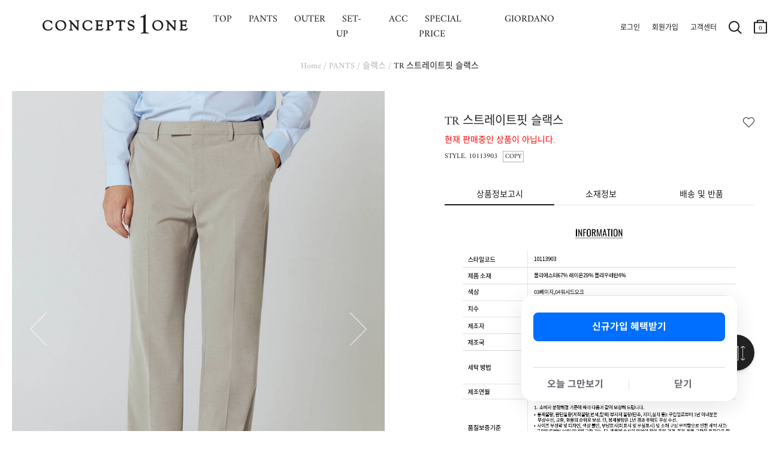

--- FILE ---
content_type: text/html; charset=UTF-8
request_url: https://www.concepts1one.co.kr/shop/detail.php?pno=3292C5C2CA71351A9406A9614E147AD3
body_size: 27350
content:
<!DOCTYPE html>
<html>
<head>
<meta http-equiv="Content-Type" content="text/html; charset=utf-8">
<title>TR 스트레이트핏 슬랙스 :: CONCEPTS1ONE ::</title>
<meta name="robots" CONTENT="index,follow">
<link rel="canonical" href="https://www.concepts1one.co.kr/shop/detail.php?pno=3292C5C2CA71351A9406A9614E147AD3&cno1=1154">
<meta name="keywords" content="113903,10113903,컨셉원,슬랙스,컨셉원슬랙스,스트레이트핏슬랙스,스트레이트슬랙스">
<meta name="description" content="">
<meta property="og:site_name" content="컨셉원" />
<meta property="og:url" content="https://www.concepts1one.co.kr/shop/detail.php?pno=3292C5C2CA71351A9406A9614E147AD3&cno1=1154" />
<meta property="og:type" content="website" />
<meta property="og:title" content="TR 스트레이트핏 슬랙스 :: CONCEPTS1ONE ::" />
<meta property="og:description" content="" />
<meta property="og:image" content="https://www.concepts1one.co.kr/_data/attach/202307/31/c066c87d10dd36c0f59965130afed1a3.jpg" />
<link rel="shortcut icon" type="image/x-icon" href="/_con_on/_skin/icon/favicon.ico">
<link rel="apple-touch-icon" href="/_con_on/_skin/icon/favicon.ico">
<link rel="stylesheet" type="text/css" href="/_data/css_temp/wing_concepts1one_20220222_temp_1766968163.css">
<link rel="stylesheet" type="text/css" href="/_skin/js/common_gio.css">


<link rel="stylesheet" type="text/css" href="/_skin/js/jquery-ui-1.13.2.min.css">
<link rel="stylesheet" type="text/css" href="/_skin/js/loading.css">
<link rel="stylesheet" type="text/css" href="/_skin/js/cute-alert-gio.css?20240110_01">
<!--128_82_RO-->
<script type="text/javascript">
var hid_frame='hidden1767399122';
var mvisual_gio='';
var mlv='10';
var alv='';
var gio_app_type = '';
var root_url='https://www.concepts1one.co.kr';
var engine_url='/wm_engine_SW';
var this_url='https://www.concepts1one.co.kr/shop/detail.php?pno=3292C5C2CA71351A9406A9614E147AD3';
var ssl_url='https://www.concepts1one.co.kr/main/exec.php';
var soldout_name='품절';
var ace_counter_gcode='';
var uip = "3.137.217.181";
var currency = "원";
var currency_type = "원";
var currency_decimal='0';
var r_currency_type = "";
var r_currency_decimal='0';
var exchangeRate = '';
var juso_api_use = 'D';
var browser_type = 'pc';
var mobile_browser = '';
var custom_today_dlv_name = '하루배송';
var custom_today_dlv_normal_name = '일반택배배송';
var ssl_type = 'Y';
var popular_keyword_gio = '시즌오프,슬랙스,셔츠,스웨터,코트,다운자켓,패딩,기모,셋업';
var popular_keyword2_gio = '';
var click_prd=new Array();
click_prd[1]="<a href=\"https://www.concepts1one.co.kr/shop/detail.php?pno=3292C5C2CA71351A9406A9614E147AD3&cno1=1145\"><img src=\"https://www.concepts1one.co.kr/_data/_default/prd/b75b7eb76efcafc41d12458d9bd5e15d.gif\" width=\"49\" height=\"62\" alt=\"TR 스트레이트핏 슬랙스-26,000\" title=\"\"></a>";
var click_prd_limit=2;
var click_prd_start=1;
var click_prd_finish=click_prd_limit+1;
var nvcpa_domain = 'concepts1one.co.kr';
</script>
<script src='/_skin/js/jquery-1.12.4.min.js'></script>
<script type="text/javascript" src='/_skin/js/jquery-ui-1.13.2.min.js'></script>

<script type="text/javascript" src="/wm_engine_SW/_engine/common/jquery.serializeObject.js"></script>
<script type="text/javascript" src="/_skin/concepts1one_20220222/script.js?20251209"></script>
<script type="text/javascript" src="/wm_engine_SW/_engine/common/lang/lang_kor.js?20221121"></script>
<script type="text/javascript" src="/wm_engine_SW/_engine/common/common.js?2025121502"></script>
<script type="text/javascript" src="/wm_engine_SW/_engine/common/shop.review.js?2023110801"></script>
<script type="text/javascript" src="/wm_engine_SW/_engine/common/jquery-wingNextPage.js?20230104"></script>
<script type="text/javascript" src="/wm_engine_SW/_engine/R2Na/R2Na.js"></script>
<script type="text/javascript" src="/wm_engine_SW/_engine/smartEditor/js/HuskyEZCreator.js"></script>
<script type='text/javascript' src='/_skin/js/cute-alert-gio.js?20221229'></script>
<script type="text/javascript">
const currentDate = new Date();
var date_picker_default = {
	'monthNamesShort':['1','2','3','4','5','6','7','8','9','10','11','12'],
	'dayNamesMin':[_lang_pack.data_week_sun, _lang_pack.data_week_mon, _lang_pack.data_week_tue, _lang_pack.data_week_wed, _lang_pack.data_week_thu, _lang_pack.data_week_fri, _lang_pack.data_week_sat],
	'weekHeader':'Wk',
	'dateFormat':'yy-mm-dd',
    'yearRange': (currentDate.getFullYear() - 80) + ':' + (currentDate.getFullYear() + 5),
	'autoSize':false,
	'changeYear':true,
	'changeMonth':true,
	'showButtonPanel':true,
	'currentText':_lang_pack.common_info_today+'2026-01-03',
	'closeText':_lang_pack.coommon_info_close
}

/* Timer */
const use_ts_mark_1 = 'Y';
const ts_mark_1 = '일 ';
const use_ts_mark_2 = 'Y';
const ts_mark_2 = ':';
const use_ts_mark_3 = 'Y';
const ts_mark_3 = ':';
const use_ts_mark_4 = 'Y';
const ts_mark_4 = '';

</script>
<!-- Facebook Pixel Code -->
<script>
!function(f,b,e,v,n,t,s){if(f.fbq)return;n=f.fbq=function(){n.callMethod?
n.callMethod.apply(n,arguments):n.queue.push(arguments)};if(!f._fbq)f._fbq=n;
n.push=n;n.loaded=!0;n.version='2.0';n.queue=[];t=b.createElement(e);t.async=!0;
t.src=v;s=b.getElementsByTagName(e)[0];s.parentNode.insertBefore(t,s)}(window,
document,'script','https://connect.facebook.net/en_US/fbevents.js');
fbq('init', "373154543288103");
fbq('track', 'PageView');

fbq('track', 'ViewContent', {content_ids:'3292C5C2CA71351A9406A9614E147AD3', content_type:'product', value:26000, currency:'KRW'});





</script>
<noscript><img height="1" width="1" style="display:none"
src="https://www.facebook.com/tr?id=373154543288103&ev=PageView&noscript=1"
/></noscript>
<!-- DO NOT MODIFY -->
<!-- End Facebook Pixel Code --><meta name="google-site-verification" content="gZ0qZvt7_WNXrkfxhDYmZL0L_En3NxXx__NENp6gLPY" />
<!-- mkt script '구글 태그매니저 : GTM-MSZ6K76  (GA4 G-F5KWMJ0WY1)' scr_header start-->
<!-- Google Tag Manager -->
<script>(function(w,d,s,l,i){w[l]=w[l]||[];w[l].push({'gtm.start':
new Date().getTime(),event:'gtm.js'});var f=d.getElementsByTagName(s)[0],
j=d.createElement(s),dl=l!='dataLayer'?'&l='+l:'';j.async=true;j.src=
'https://www.googletagmanager.com/gtm.js?id='+i+dl;f.parentNode.insertBefore(j,f);
})(window,document,'script','dataLayer','GTM-MSZ6K76');</script>
<!-- End Google Tag Manager -->
<!--mkt script '구글 태그매니저 : GTM-MSZ6K76  (GA4 G-F5KWMJ0WY1)' scr_header end-->
<!-- mkt script 'Kakao : Pixel 5113599597604454571' scr_header start-->
<script type="text/javascript" charset="UTF-8" src="//t1.daumcdn.net/kas/static/kp.js" defer></script>
<script type="text/javascript">
$(window).load(function(){
   kakaoPixel('5113599597604454571').pageView();
});
</script>
<!--mkt script 'Kakao : Pixel 5113599597604454571' scr_header end-->
<!-- mkt script 'Naver : GFA s_1a824a93aeb4' scr_header start-->
<script type="text/javascript" src="//wcs.naver.net/wcslog.js" defer></script>
<!--mkt script 'Naver : GFA s_1a824a93aeb4' scr_header end-->

</head>
<body   >
<iframe name="hidden1767399122" src="about:blank" width="0" height="0" scrolling="no" frameborder="0" style="display:none"></iframe>
<script type="text/javascript" src="/wm_engine_SW/_engine/common/shop.js?2025121101"></script>
<script type="text/javascript" src="/wm_engine_SW/_engine/common/shop.prdcpn.js?20231027"></script>
<script type="text/javascript" src="/wm_engine_SW/_engine/common/clipboard.min.js"></script>
<script type='text/javascript'>
<!--
var ra='2';
var qa='2';
var review_strlen=5;
var review_con_strlen=30;
var qna_strlen='10';
var ace_counter='';
var cart_direct_order='D';
var cart_cnt='0';
var sbscr_cart_cnt='';
var sbscr_cart_type='';
var hid_now='1767399122';
var pg_type='detail_';
function refPrdCart(refkey, type) {
	var f = byName('refFrm'+refkey);
	if(!f) return;
    f.next.value=type;
    f.submit();
}

var defaultOpt='';
window.onload=function (){
	if(document.all.multiOpt){
		defaultOpt=document.all.multiOpt.innerHTML;
	}
}
//-->
</script>

<span class="detail_url" data-clipboard-text="https://www.concepts1one.co.kr/shop/detail.php?pno=3292C5C2CA71351A9406A9614E147AD3"></span>
<script type="text/javascript">
    (function(c,l,a,r,i,t,y){
        c[a]=c[a]||function(){(c[a].q=c[a].q||[]).push(arguments)};
        t=l.createElement(r);t.async=1;t.src="https://www.clarity.ms/tag/"+i;
        y=l.getElementsByTagName(r)[0];y.parentNode.insertBefore(t,y);
    })(window, document, "clarity", "script", "g69kqtcwsl");
</script><style type="text/css">
<!--
#skin_shop_detail_big_div{width:100%;}
-->
</style>
<div id="skin_shop_detail_big_div">

<script src="/_skin/js/slick.min.js"></script>
<link rel="stylesheet" type="text/css" href="/_skin/js/slick.css">
<i id="crema-encrypted-username" style="display:none;"></i>
<i id="crema-encrypted-user-name" style="display:none;"></i>
<style>
	#header {max-width:3840px; background-color:#ffffff;}
	#header .hgroup .logo {background: unset;}
	#header[class*=main] .hgroup .logo a {width: 200px; height: 100px; background-size: contain;}
	#header .hgroup .gnb { padding: 10px 15px 0px 15px; }
	.new_gnb_gio {top:0px !important; height:80px !important;}
	.new_gnb_gio .gnb_gio_bg {background-color: #fff;}
	.new_gnb_gio .hgroup {top:0px !important; display:flex; align-items: center; flex-direction: row; justify-content: space-between; padding:0px !important; max-width:1920px; left: 50% !important; transform: translateX(-50%) !important; border-bottom: 1px solid #b2b2b200;}
	.new_gnb_gio .hgroup .logo {position:initial !important; flex: 0 0 270px; padding-left:70px;}
	.new_gnb_gio .hgroup .gnb.common {position:initial !important; flex: 0 0 350px; justify-content: flex-end; display: flex; padding-right: 20px !important;}
	.new_gnb_gio .hgroup .gnb.menu {position:initial !important; flex: 1 1 auto; display:flex; right:unset; top:unset;}
	.new_gnb_gio .hgroup .gnb.menu div[class*='brand']{padding:0 0 0 48px;}	
	.new_gnb_gio .hgroup .gnb.menu div[class*='brand']:first-child {padding:0 0 0 60px;}
	@media (max-width: 1600px) { .new_gnb_gio .hgroup .gnb.menu div[class*='brand'] { padding: 0 0 0 39px; } }
	@media (max-width: 1600px) { .new_gnb_gio .hgroup .gnb.menu div[class*='brand']:first-child { padding: 0 0 0 49px; } }
	@media (max-width: 1530px) { .new_gnb_gio .hgroup .gnb.menu div[class*='brand'] { padding: 0 0 0 24px; } }
	@media (max-width: 1530px) { .new_gnb_gio .hgroup .gnb.menu div[class*='brand']:first-child { padding: 0 0 0 35px; } }
	@media (max-width: 1430px) { .new_gnb_gio .hgroup .gnb.menu div[class*='brand'] { padding: 0 0 0 8px; } }
	@media (max-width: 1430px) { .new_gnb_gio .hgroup .gnb.menu div[class*='brand']:first-child { padding: 0 0 0 18px; } }
	@media (max-width: 1300px) {
	  .new_gnb_gio{
		    left: 0px !important;
			transform: unset !important;
			width: 1300px !important;
	  }
	}
	.new_gnb_gio .hgroup .gnb.menu div[class*='brand'] a{font-size:16px; padding: 20px 10px;}
	.new_gnb_gio .hgroup .gnb.menu div[class*='brand'].gray a{color:#b2b2b2 !important;}
	.new_gnb_gio .hgroup .gnb.menu div[class*='brand'].active a{color:#666666; font-weight:bold;}
	.new_gnb_gio .hgroup .gnb.menu div.category{position:absolute; top:80px; left:0; width:100%; background-color: #ffffff; display:none;}

	.new_gnb_gio .hgroup .gnb.menu div.category .lnb_big {display:none;}
	.new_gnb_gio .hgroup .gnb.menu div.category .nav_shop_brand_common {padding: 20px 0;}
	.new_gnb_gio .hgroup .gnb.menu div.category .nav_shop_brand_common2 {padding: 20px 0;}
	.new_gnb_gio .hgroup .gnb.menu div.category .nav_shop1 {padding: 20px 0;}
	.new_gnb_gio .hgroup .gnb.menu div.category .nav_shop2 {display:none;}
	.new_gnb_gio .hgroup .gnb.menu div.category .nav_shop2 li { display: flex;  align-items: flex-start;}
	.new_gnb_gio .hgroup .gnb.menu div.category .nav_shop2 li a { font-size:16px; width: 200px; padding: 4px 0; color:#b2b2b2 !important;}
	.new_gnb_gio .hgroup .gnb.menu div.category .nav_shop2 li.active > a { font-weight:bold; color:#666666 !important;}
	.new_gnb_gio .hgroup .gnb.menu div.category .nav_shop3 { display:none; position:absolute; top:20px; padding: 0 40px;}
	.new_gnb_gio .hgroup .gnb.menu div.category .nav_shop3 li { display: flex;  align-items: flex-start;}
	.new_gnb_gio .hgroup .gnb.menu div.category .nav_shop3 li a { font-size:14px; padding-right:30px; padding: 4px 0; color:#b2b2b2 !important;}
	.new_gnb_gio .hgroup .gnb.menu div.category .nav_shop3 li.active > a { color:#666666 !important;}
	.new_gnb_gio .hgroup .gnb.menu div.category .nav_shop4 { margin-left: 20px;}
	
	.new_gnb_gio .hgroup .gnb.menu div.category .lnb_common {display: flex;}
	.new_gnb_gio .hgroup .gnb.menu div.category .lnb_common a { font-size:16px; width: 230px; padding: 4px 0; color:#b2b2b2 !important;}
	.new_gnb_gio .hgroup .gnb.menu div.category .lnb_common.active a { font-weight:bold; color:#666666 !important;}

	.new_gnb_gio .hgroup .gnb.menu div.category .nav0_bar, .new_gnb_gio .hgroup .gnb.menu div.category .nav1_bar, .new_gnb_gio .hgroup .gnb.menu div.category .nav2_bar { height:100%; width: 1px; position: absolute; left: 0; top: 0; border: 0px; padding:20px 0; display:none;}
	.new_gnb_gio .hgroup .gnb.menu div.category .navbar_inner {background-color: #b2b2b2; height:100%; width:1px; transform: scaleX(0.4); transform-origin: left;}

	.new_gnb_gio .hgroup .gnb.menu div.category .nav_shop2 .more {display: block; z-index: 5; width: 17px; height: 32px; background: no-repeat center; background-image: url('/_con_on/_skin/m_lnb/lnb_cate_open.png'); background-size: 8px 8px; transform: rotate(270deg); margin-left:10px;}
	
	.new_gnb_gio .hgroup .gnb.menu div.category .nav_shop2 > li.active .more {filter: contrast(0%);}
	#wrapper #cnt .cntbody { padding: 0px 20px 120px 20px !important; max-width:1500px;}
	.navi {padding: 100px 0px 30px 0px !important; display: block !important;}
	#wrapper[class*=none_lnb] .navi {visibility: hidden;}
	#header .hgroup .logo {background:transparent !important;}
</style>
<script>
	function updateNewGnbGioLeftPosition() {
		if (window.innerWidth <= 1300){
			const scrollLeft = window.scrollX;
			$('.new_gnb_gio')[0].style.setProperty('left', (scrollLeft*-1)+'px', 'important');
		} else {
			$('.new_gnb_gio')[0].style.setProperty('left', '50%', 'important');
		}
	}
	window.addEventListener('scroll', updateNewGnbGioLeftPosition);
	window.addEventListener('resize', updateNewGnbGioLeftPosition);
	$(document).ready(function(){
		$(".new_gnb_gio .hgroup .gnb.menu div.category .nav_shop1 .lnb_brand_common").each(function() {
		  $(".nav_shop_brand_common").append($(this));
		});
		$(".new_gnb_gio .hgroup .gnb.menu div.category .nav_shop1 .lnb_brand_common2").each(function() {
		  $(".nav_shop_brand_common2").append($(this));
		});
		$(".new_gnb_gio .hgroup .gnb.menu div[class*='brand'] a").each(function(){
			$(this).bind("mouseover",function(){
				if(typeof $(this).data("content") == 'undefined'){
					GnbOutGio();
					return false;;
				}
				window.header_z_index = $("#header").css("z-index");
				$("#header").css("z-index","1001");
				if($(".qdBackground").length == 0){
					setDimmed('#000', 0.5, true);
					if(typeof swiper_visual != 'undefined'){
						try{
							swiper_visual.autoplay.stop();
						}catch(e){}
					}
					$(".new_gnb_gio .hgroup").css("border-bottom", "1px solid #b2b2b266");
					if(typeof window.setremoveBGevent == 'undefined' || !window.setremoveBGevent){
						window.setremoveBGevent = true;
						$("#qdBackground").bind("mouseover",GnbOutGio);
					}
				}
				$(".new_gnb_gio .hgroup .gnb.menu div[class*='brand']").addClass("gray").removeClass("active");
				$(".new_gnb_gio .hgroup .gnb.menu div.category .lnb_brand_common .nav_shop2 > li").removeClass("active");
				$(".new_gnb_gio .hgroup .gnb.menu div.category .lnb_brand_common2 .nav_shop2 > li").removeClass("active");
				$(this).parent().removeClass("gray").addClass("active");
				$(".new_gnb_gio .hgroup .gnb.menu div.category").css("display" ,"flex").css("flex-direction", "row");
				$(".new_gnb_gio .hgroup .gnb.menu div.category .nav_shop2, .new_gnb_gio .hgroup .gnb.menu div.category .lnb_common").hide();
				$(".new_gnb_gio .hgroup .gnb.menu div.category .nav_shop2.LNB_MID_"+$(this).data("content")+" ,.new_gnb_gio .hgroup .gnb.menu div.category .LNB_MID_CON .nav_shop2.LNB_MID_A1, .new_gnb_gio .hgroup .gnb.menu div.category .LNB_MID_CON .nav_shop2.LNB_MID_A2, .new_gnb_gio .hgroup .gnb.menu div.category .lnb_common").show();

				let start_left_org = $(".new_gnb_gio .gnb div").eq(0).position().left + parseInt($(".new_gnb_gio .gnb div").eq(0).css("padding-left").replace("px","")-30);
				let nav_shop_brand_common_width = $(".new_gnb_gio .hgroup .gnb.menu div.category .nav_shop_brand_common .nav_shop2 > li a").width();
				let nav_shop_brand_common2_width = $(".new_gnb_gio .hgroup .gnb.menu div.category .nav_shop_brand_common2 .nav_shop2 > li a").width();
				let nav_shop2_width = $(".new_gnb_gio .hgroup .gnb.menu div.category .nav_shop1 .nav_shop2 > li a").width();
				if($(".nav_shop1 .nav_shop2:visible .more").length > 0){
					nav_shop2_width += 70;
				}
				if(nav_shop_brand_common_width == null) nav_shop_brand_common_width = 0;
				if(nav_shop_brand_common2_width == null) nav_shop_brand_common2_width = 0;
				if(nav_shop2_width == null) nav_shop2_width = 0;

				//$(".new_gnb_gio .hgroup .gnb.menu div.category .nav_shop_brand_common .nav_shop2.LNB_MID_"+$(this).data("content")).css("padding-left",(start_left)+"px");
				//$(".new_gnb_gio .hgroup .gnb.menu div.category .nav_shop_brand_common .nav_shop2.LNB_MID_"+$(this).data("content")+" .nav_shop3").css("left",(start_left+nav_shop_brand_common_width+nav_shop2_width)+"px");
				$(".new_gnb_gio .hgroup .gnb.menu div.category .nav_shop_brand_common .nav_shop2 .more").css("left",(start_left_org+nav_shop2_width-50)+"px");

				$(".new_gnb_gio .hgroup .gnb.menu div.category .nav_shop_brand_common").css("display","block");
				$(".new_gnb_gio .hgroup .gnb.menu div.category .nav_shop_brand_common2").css("display","block");
					
				if(
					($(".new_gnb_gio .hgroup .gnb.menu div.category .nav_shop_brand_common .nav_shop2.LNB_MID_A1:visible").length > 0) 
					&& ($(".new_gnb_gio .hgroup .gnb.menu div.category .nav_shop_brand_common2 .nav_shop2.LNB_MID_A2:visible").length > 0)
				){
					start_left = start_left_org - (nav_shop_brand_common_width + 0);
					$(".new_gnb_gio .hgroup .gnb.menu div.category .nav_shop_brand_common").css("display","block");
					$(".new_gnb_gio .hgroup .gnb.menu div.category .nav_shop_brand_common2").css("display","block");
					$(".new_gnb_gio .hgroup .gnb.menu div.category .nav_shop_brand_common").css("padding-left",(start_left)+"px");
					$(".new_gnb_gio .hgroup .gnb.menu div.category .nav_shop_brand_common2 .nav_shop2.LNB_MID_A2").css("padding","0 30px");
					$(".new_gnb_gio .hgroup .gnb.menu div.category .nav_shop1 .nav_shop2.LNB_MID_"+$(this).data("content")).css("padding","0 30px");
					$(".new_gnb_gio .hgroup .gnb.menu div.category .nav_shop1 .nav_shop2.LNB_MID_"+$(this).data("content")+" .nav_shop3").css("left",(start_left+nav_shop_brand_common_width+nav_shop_brand_common2_width+nav_shop2_width+50)+"px");
					$(".new_gnb_gio .hgroup .gnb.menu div.category .nav_shop1 .nav_shop2 .more").css("left",(start_left+nav_shop_brand_common_width+nav_shop2_width-50)+"px");
					$(".new_gnb_gio .hgroup .gnb.menu div.category .nav0_bar").css("display","block");
					$(".new_gnb_gio .hgroup .gnb.menu div.category .nav0_bar").css("left",(start_left+nav_shop_brand_common_width)+"px");
					$(".new_gnb_gio .hgroup .gnb.menu div.category .nav1_bar").css("display","block");
					$(".new_gnb_gio .hgroup .gnb.menu div.category .nav1_bar").css("left",(start_left+nav_shop_brand_common_width+nav_shop_brand_common2_width+60)+"px");
					if($(".new_gnb_gio .hgroup .gnb.menu div.category .nav_shop1 .nav_shop2.LNB_MID_"+$(this).data("content")).length > 0){
						$(".new_gnb_gio .hgroup .gnb.menu div.category .nav2_bar").css("display","block");
						
					//console.log(start_left+" : "+nav_shop_brand_common_width+" : "+nav_shop_brand_common2_width+" : "+nav_shop2_width);
						$(".new_gnb_gio .hgroup .gnb.menu div.category .nav2_bar").css("left",(start_left+nav_shop_brand_common_width+nav_shop_brand_common2_width+nav_shop2_width+30+30)+"px");
					}else{
						$(".new_gnb_gio .hgroup .gnb.menu div.category .nav2_bar").css("display","none");
					}
					$(".new_gnb_gio .hgroup .gnb.menu div.category .lnb_common").css("padding-left",(30)+"px");
				}else if($(".new_gnb_gio .hgroup .gnb.menu div.category .nav_shop_brand_common .nav_shop2.LNB_MID_A1:visible").length > 0){
					start_left = start_left_org - (nav_shop_brand_common_width + 0);
					$(".new_gnb_gio .hgroup .gnb.menu div.category .nav_shop_brand_common").css("display","block");
					$(".new_gnb_gio .hgroup .gnb.menu div.category .nav_shop_brand_common2").css("display","none");
					$(".new_gnb_gio .hgroup .gnb.menu div.category .nav_shop_brand_common").css("padding-left",(start_left)+"px");
					$(".new_gnb_gio .hgroup .gnb.menu div.category .nav_shop1 .nav_shop2.LNB_MID_"+$(this).data("content")).css("padding-left",(30)+"px");
					$(".new_gnb_gio .hgroup .gnb.menu div.category .nav_shop1 .nav_shop2.LNB_MID_"+$(this).data("content")+" .nav_shop3").css("left",(start_left+nav_shop_brand_common_width+nav_shop2_width)+"px");
					$(".new_gnb_gio .hgroup .gnb.menu div.category .nav_shop1 .nav_shop2 .more").css("left",(start_left+nav_shop_brand_common_width+nav_shop2_width-50)+"px");
					$(".new_gnb_gio .hgroup .gnb.menu div.category .nav0_bar").css("display","block");
					$(".new_gnb_gio .hgroup .gnb.menu div.category .nav0_bar").css("left",(start_left+nav_shop_brand_common_width)+"px");
					$(".new_gnb_gio .hgroup .gnb.menu div.category .nav1_bar").css("display","none");
					$(".new_gnb_gio .hgroup .gnb.menu div.category .nav2_bar").css("display","block");
					//console.log(start_left+" : "+nav_shop_brand_common_width+" : "+nav_shop_brand_common2_width+" : "+nav_shop2_width);
					$(".new_gnb_gio .hgroup .gnb.menu div.category .nav2_bar").css("left",(start_left+nav_shop_brand_common_width+nav_shop2_width+30)+"px");
					if($(".new_gnb_gio .hgroup .gnb.menu div.category .nav_shop1 .nav_shop2.LNB_MID_"+$(this).data("content")).length > 0){
						$(".new_gnb_gio .hgroup .gnb.menu div.category .nav2_bar").css("display","block");
						$(".new_gnb_gio .hgroup .gnb.menu div.category .nav2_bar").css("left",(start_left+nav_shop_brand_common_width+nav_shop2_width+30+30)+"px");
					}else{
						$(".new_gnb_gio .hgroup .gnb.menu div.category .nav2_bar").css("display","none");
					}
					$(".new_gnb_gio .hgroup .gnb.menu div.category .lnb_common").css("padding-left",(30)+"px");
				}else if($(".new_gnb_gio .hgroup .gnb.menu div.category .nav_shop_brand_common2 .nav_shop2.LNB_MID_A2:visible").length > 0){
					start_left = start_left_org - (nav_shop_brand_common2_width);
					$(".new_gnb_gio .hgroup .gnb.menu div.category .nav_shop_brand_common").css("display","none");
					$(".new_gnb_gio .hgroup .gnb.menu div.category .nav_shop_brand_common2").css("display","block");
					$(".new_gnb_gio .hgroup .gnb.menu div.category .nav_shop_brand_common2").css("padding-left",(start_left)+"px");
					$(".new_gnb_gio .hgroup .gnb.menu div.category .nav_shop1 .nav_shop2.LNB_MID_"+$(this).data("content")).css("padding-left",(30)+"px");
					$(".new_gnb_gio .hgroup .gnb.menu div.category .nav_shop1 .nav_shop2.LNB_MID_"+$(this).data("content")+" .nav_shop3").css("left",(start_left+nav_shop_brand_common2_width+nav_shop2_width)+"px");
					$(".new_gnb_gio .hgroup .gnb.menu div.category .nav_shop1 .nav_shop2 .more").css("left",(start_left+nav_shop_brand_common2_width+nav_shop2_width-50)+"px");
					$(".new_gnb_gio .hgroup .gnb.menu div.category .nav0_bar").css("display","none");
					$(".new_gnb_gio .hgroup .gnb.menu div.category .nav1_bar").css("display","block");
					$(".new_gnb_gio .hgroup .gnb.menu div.category .nav1_bar").css("left",(start_left+nav_shop_brand_common2_width)+"px");
					if($(".new_gnb_gio .hgroup .gnb.menu div.category .nav_shop1 .nav_shop2.LNB_MID_"+$(this).data("content")).length > 0){
						$(".new_gnb_gio .hgroup .gnb.menu div.category .nav2_bar").css("display","block");
						$(".new_gnb_gio .hgroup .gnb.menu div.category .nav2_bar").css("left",(start_left+nav_shop_brand_common2_width+nav_shop2_width+30+30)+"px");
					}else{
						$(".new_gnb_gio .hgroup .gnb.menu div.category .nav2_bar").css("display","none");
					}
					$(".new_gnb_gio .hgroup .gnb.menu div.category .lnb_common").css("padding-left",(30)+"px");
				}else{
					start_left = start_left_org+30;
					$(".new_gnb_gio .hgroup .gnb.menu div.category .nav_shop_brand_common").css("display","none");
					$(".new_gnb_gio .hgroup .gnb.menu div.category .nav_shop_brand_common2").css("display","none");
					$(".new_gnb_gio .hgroup .gnb.menu div.category .nav_shop1 .nav_shop2.LNB_MID_"+$(this).data("content")).css("padding-left",(start_left)+"px");
					$(".new_gnb_gio .hgroup .gnb.menu div.category .nav_shop1 .nav_shop2.LNB_MID_"+$(this).data("content")+" .nav_shop3").css("left",(start_left+nav_shop2_width)+"px");
					$(".new_gnb_gio .hgroup .gnb.menu div.category .nav_shop1 .nav_shop2 .more").css("left",(start_left+nav_shop2_width-50)+"px");
					$(".new_gnb_gio .hgroup .gnb.menu div.category .nav0_bar").css("display","none");
					$(".new_gnb_gio .hgroup .gnb.menu div.category .nav1_bar").css("display","none");
					$(".new_gnb_gio .hgroup .gnb.menu div.category .nav2_bar").css("display","block");
					$(".new_gnb_gio .hgroup .gnb.menu div.category .nav2_bar").css("left",(start_left+nav_shop2_width+30)+"px");
					$(".new_gnb_gio .hgroup .gnb.menu div.category .lnb_common").css("padding-left",(start_left)+"px");
				}
				let gnb_gio_bg_height = ($(".new_gnb_gio").height() + $(".new_gnb_gio .hgroup .category").height()+1);
				$(".new_gnb_gio .gnb_gio_bg").css("height", gnb_gio_bg_height);
		$(".new_gnb_gio .gnb_gio_bg").show();
			});
		});
		$(".new_gnb_gio .hgroup .gnb.menu div.category .nav_shop1 .nav_shop2 > li a").each(function(){	Nav2ActiveGio($(this)); });
		$(".new_gnb_gio .hgroup .gnb.menu div.category .nav_shop_brand_common a").each(function(){		Nav2ActiveGio($(this)); });
		$(".new_gnb_gio .hgroup .gnb.menu div.category .nav_shop_brand_common2 a").each(function(){		Nav2ActiveGio($(this)); });
		$(".new_gnb_gio .hgroup .gnb.menu div.category .nav_shop1 .nav_shop3 > li a").each(function(){
			if($(this).parent().parent().hasClass("nav_shop3")){
				$(this).bind("mouseover",function(){
					$(".new_gnb_gio .hgroup .gnb.menu div.category .nav_shop1 .nav_shop3 > li").removeClass("active");
					$(this).parent().addClass("active");
				});
			}
		});
		if($(".result_cate_box").length > 0 && $(".big_section_promotion_list_gio").length > 0){
			let brand_promotion_target = '';
			if(typeof $("meta[name='keywords']").attr("content").split(">")[0] != 'undefined'){
				brand_promotion_target = $("meta[name='keywords']").attr("content").split(">")[0].trim();
			}
			let target_promotion = $(".nav_shop_brand_common ul, .nav_shop_brand_common2 ul").filter(function() {
				if(
					(root_url.indexOf("giordano") > 0 && $(this).hasClass('LNB_MID_'+brand_promotion_target))
					|| (root_url.indexOf("giordano") == -1 && ($(this).hasClass('LNB_MID_A1') || $(this).hasClass('LNB_MID_A2')))
				){
					return true;
				}else{
					return false;
				}
			}).find("a").get().reverse();
			if(brand_promotion_target != ''){
				target_promotion.forEach(function(each_obj, index) {
					let excludeList = ["GIO MAGAZINE", "JUNIOR MAGAZINE", "EVENT", "MAGAZINE", "OUTLET"];
					if (!excludeList.includes($(each_obj).html().trim())) {
						$(".big_section_promotion_list_gio").prepend($(each_obj).clone());
					}
				});
			}
		}
		$(".lnb_brand_common a.brand_mid_true, .lnb_brand_common2 a.brand_mid_true, .big_section_promotion_list_gio a.brand_mid_true").on('click', function(e) {
			e.preventDefault();
			let $this = $(this);
			let originalHref = $this.attr("href");
			let content1 = $(".new_gnb_gio .gnb.menu div.active a").data("content");
			let content2 = $(".lnb_brand_gio .active a").html();
			let content3 = $("#brand_name2_gio").html();
			let content = (content1 ? content1 : (content2 ? content2 : (content3 || ""))).toLowerCase().replace(/[^a-z\-]/g, '');
			if (content) {
				let key = "brand-mid-" + content;
				let brand_mid = $this.data(key);
				if (!isNaN(brand_mid)) {
					let newHref = originalHref.replace(/(cno1=)\d+/, `$1${brand_mid}`);
					location.href = newHref;
				} else {
					location.href = originalHref;
				}
			} else {
				location.href = originalHref;
			}
			return false;
		});
	});
	$(function() {
		function getQueryParam(param) {
			const urlParams = new URLSearchParams(window.location.search);
			return urlParams.get(param);
		}
		const cno1 = getQueryParam("cno1");
		const nomove = getQueryParam("nomove");
		$(".result_cate_box a[data-code]").each(function() {
			const code = $(this).data("code").toString();
			if ((code === cno1 || code === nomove)) {
				$(this).addClass("selected");
			}
		});
		if($("#uplevel_code_gio").length > 0){
			let uplevel_code = $("#uplevel_code_gio").html().split("/");
			if(uplevel_code.length == 4){
				if(uplevel_code[0] == 2 && $(".result_cate_box a.selected").length == 0){
					$(".result_cate_box .list").prepend("<li><a class='selected' href='/shop/big_section.php?cno1="+uplevel_code[uplevel_code[0]]+"' data-code='"+uplevel_code[uplevel_code[0]]+"'>전체보기</a></li>");
				}else if(uplevel_code[0] > 2){
					$(".result_cate_box .list").prepend("<li><a href='/shop/big_section.php?cno1="+uplevel_code[uplevel_code[0]-1]+"' data-code='"+uplevel_code[uplevel_code[0]-1]+"'>전체보기</a></li>");
				}
			}
		}
	});
	function GnbOutGio(){
		$(".new_gnb_gio .hgroup .gnb.menu div.category, .new_gnb_gio .gnb_gio_bg").fadeOut('fast');
		removeDimmed();
		window.setremoveBGevent = false;
		//if(typeof window.header_z_index != 'string'){
		//	$("#header").css("z-index","unset");
		//}else{
		//	$("#header").css("z-index",window.header_z_index);
		//}
		$(".new_gnb_gio .hgroup .gnb.menu div[class*='brand']").removeClass("gray").removeClass("active");
		$(".new_gnb_gio .hgroup").css("border-bottom", "1px solid #b2b2b200");
		if(typeof swiper_visual != 'undefined'){
			try{
				swiper_visual.autoplay.stop();
			}catch(e){}
		}
	}
	function Nav2ActiveGio(obj){
		$(obj).bind("mouseover",function(){
			if($(obj).parent().parent().hasClass("nav_shop2") || $(obj).parent().hasClass("lnb_common")){
				$(".new_gnb_gio .hgroup .gnb.menu div.category .nav_shop1 .nav_shop2 > li").removeClass("active");
				$(".new_gnb_gio .hgroup .gnb.menu div.category .nav_shop1 .nav_shop3").hide();
				$(".new_gnb_gio .hgroup .gnb.menu div.category .nav_shop1 .lnb_common").removeClass("active");
				$(".new_gnb_gio .hgroup .gnb.menu div.category .lnb_brand_common .nav_shop2 > li").removeClass("active");
				$(".new_gnb_gio .hgroup .gnb.menu div.category .lnb_brand_common2 .nav_shop2 > li").removeClass("active");
				 
				$(obj).parent().children(".nav_shop3").show();
				$(obj).parent().addClass("active");
			}
		});
	}
</script>
<div id="wrapper" class="prd_page">
	<div id="header" class="new_gnb_gio fix">
		<div class="gnb_gio_bg"></div>
		<div class="hgroup">
			<h1 class="logo"><a href="/" class="pc"><span class="hidden">컨셉원</span></a></h1>
			<div class="gnb menu">
				<div class="brand_top"><a href="/shop/big_section.php?cno1=1146" data-content="TOP">TOP</a></div>
				<div class="brand_pants"><a href="/shop/big_section.php?cno1=1145" data-content="PANTS">PANTS</a></div>
				<div class="brand_outer"><a href="/shop/big_section.php?cno1=1111" data-content="OUTER">OUTER</a></div>
				<div class="brand_set-up"><a href="/shop/big_section.php?cno1=1344" data-content="SET-UP">SET-UP</a></div>
				<div class="brand_acc"><a href="/shop/big_section.php?cno1=1135" data-content="ACC">ACC</a></div>
				<div class="brand_outlet"><a href="/shop/big_section.php?cno1=1600" data-content="SPECIAL PRICE">SPECIAL PRICE</a></div>
				<div class="brand_giordano"><a href="/go/?brand=giordano">GIORDANO</a></div>
				<div class="category">
					
<ul class="nav_shop_brand_common"></ul>

<ul class="nav_shop_brand_common2"></ul>

<ul class="nav_shop1">

	<li class=' lnb_brand_common LNB_MID_CON'>
			<ul class='nav_shop2  LNB_MID  LNB_MID_A1'>
				<li class=''>		<a class=' cate_1614   ' href='/shop/big_section.php?cno1=1614'  style=''>신상품</a>		</li>
		</ul>
	</li>
	<li class=' lnb_brand_common LNB_MID_CON'>
			<ul class='nav_shop2  LNB_MID  LNB_MID_A1'>
				<li class=''>		<a class=' cate_1715   ' href='/shop/big_section.php?cno1=1715'  style=''>랭킹</a>		</li>
		</ul>
	</li>
	<li class=' lnb_brand_common2 LNB_MID_CON'>
			<ul class='nav_shop2  LNB_MID  LNB_MID_A2'>
				<li class=''>		<a class=' cate_1718   ' href='/shop/big_section.php?cno1=1718'  style=' color:red !important; '># 시즌오프 ~50%OFF</a>		</li>
		</ul>
	</li>
	<li class=' lnb_brand_common2 LNB_MID_CON'>
			<ul class='nav_shop2  LNB_MID  LNB_MID_A2'>
				<li class=''>		<a class=' cate_1694   ' href='/shop/big_section.php?cno1=1694'  style=''># 팬츠 컬렉션</a>		</li>
		</ul>
	</li>
	<li class=' lnb_brand_common2 LNB_MID_CON'>
			<ul class='nav_shop2  LNB_MID  LNB_MID_A2'>
				<li class=''>		<a class=' cate_1708   ' href='/shop/big_section.php?cno1=1708'  style=''># 스웨터&가디건</a>		</li>
		</ul>
	</li>
	<li class=' lnb_brand_common2 LNB_MID_CON'>
			<ul class='nav_shop2  LNB_MID  LNB_MID_A2'>
				<li class=''>		<a class=' cate_1697   ' href='/shop/big_section.php?cno1=1697'  style=''># 아우터 컬렉션</a>		</li>
		</ul>
	</li>
	<li class=' lnb_brand_common2 LNB_MID_CON'>
			<ul class='nav_shop2  LNB_MID  LNB_MID_A2'>
				<li class=''>		<a class=' cate_1667   ' href='/shop/big_section.php?cno1=1667'  style=''># 타임 특가</a>		</li>
		</ul>
	</li>
	<li class='  '>
		<a class='lnb_big cate_1146   ' href='/shop/big_section.php?cno1=1146'  style=''>TOP</a><span class="more"></span>
			<ul class='nav_shop2  LNB_MID  LNB_MID_TOP'>
				<li class=''><a class='cate_1663 ' href='/shop/big_section.php?cno1=1663' data-cno='1663' data-no_extend='Y' onclick='return CheckCateMoreBtn(this);'>MD's PICK</a>		</li>
				<li class=''><a class='cate_1148 ' href='/shop/big_section.php?cno1=1148' data-cno='1148' data-no_extend='Y' onclick='return CheckCateMoreBtn(this);'>티셔츠/스웻셔츠</a>		</li>
				<li class=''><a class='cate_1147 ' href='/shop/big_section.php?cno1=1147' data-cno='1147' data-no_extend='Y' onclick='return CheckCateMoreBtn(this);'>셔츠</a>		</li>
				<li class=''><a class='cate_1164 ' href='/shop/big_section.php?cno1=1164' data-cno='1164' data-no_extend='Y' onclick='return CheckCateMoreBtn(this);'>니트/스웨터</a>		</li>
				<li class=''><a class='cate_1702 ' href='/shop/big_section.php?cno1=1702' data-cno='1702' data-no_extend='Y' onclick='return CheckCateMoreBtn(this);'>가디건</a>		</li>
			</ul>
	</li>
	<li class='selected  '>
		<a class='lnb_big cate_1145   ' href='/shop/big_section.php?cno1=1145'  style=''>PANTS</a><span class="more"></span>
			<ul class='nav_shop2  LNB_MID  LNB_MID_PANTS'>
				<li class=''><a class='cate_1664 ' href='/shop/big_section.php?cno1=1664' data-cno='1664' data-no_extend='Y' onclick='return CheckCateMoreBtn(this);'>MD's PICK</a>		</li>
				<li class='selected'><a class='cate_1154 ' href='/shop/big_section.php?cno1=1154' data-cno='1154' data-no_extend='Y' onclick='return CheckCateMoreBtn(this);'>슬랙스</a>		</li>
				<li class=''><a class='cate_1155 ' href='/shop/big_section.php?cno1=1155' data-cno='1155' data-no_extend='Y' onclick='return CheckCateMoreBtn(this);'>캐주얼팬츠</a>		</li>
			</ul>
	</li>
	<li class='  '>
		<a class='lnb_big cate_1111   ' href='/shop/big_section.php?cno1=1111'  style=''>OUTER</a><span class="more"></span>
			<ul class='nav_shop2  LNB_MID  LNB_MID_OUTER'>
				<li class=''><a class='cate_1665 ' href='/shop/big_section.php?cno1=1665' data-cno='1665' data-no_extend='Y' onclick='return CheckCateMoreBtn(this);'>MD's PICK</a>		</li>
				<li class=''><a class='cate_1178 ' href='/shop/big_section.php?cno1=1178' data-cno='1178' data-no_extend='Y' onclick='return CheckCateMoreBtn(this);'>블레이저</a>		</li>
				<li class=''><a class='cate_1163 ' href='/shop/big_section.php?cno1=1163' data-cno='1163' data-no_extend='Y' onclick='return CheckCateMoreBtn(this);'>자켓</a>		</li>
				<li class=''><a class='cate_1112 ' href='/shop/big_section.php?cno1=1112' data-cno='1112' data-no_extend='Y' onclick='return CheckCateMoreBtn(this);'>코트</a>		</li>
				<li class=''><a class='cate_1114 ' href='/shop/big_section.php?cno1=1114' data-cno='1114' data-no_extend='Y' onclick='return CheckCateMoreBtn(this);'>다운점퍼</a>		</li>
			</ul>
	</li>
	<li class='  '>
		<a class='lnb_big cate_1344   ' href='/shop/big_section.php?cno1=1344'  style=''>SET-UP</a>	</li>
	<li class='  '>
		<a class='lnb_big cate_1135   ' href='/shop/big_section.php?cno1=1135'  style=''>ACC</a>	</li>
	<li class='  '>
		<a class='lnb_big cate_1600   ' href='/shop/big_section.php?cno1=1600'  style=''>SPECIAL PRICE</a>	</li>
	<li class=' lnb_brand_common LNB_MID_CON'>
			<ul class='nav_shop2  LNB_MID  LNB_MID_A1'>
				<li class=''>		<a class=' cate_1668   ' href='/shop/big_section.php?cno1=1668'  style=''>MAGAZINE</a>		</li>
		</ul>
	</li>
	<li class=' lnb_brand_common LNB_MID_CON'>
			<ul class='nav_shop2  LNB_MID  LNB_MID_A1'>
				<li class=''>		<a class=' cate_1635   ' href='/shop/big_section.php?cno1=1635'  style=''>EVENT</a>		</li>
		</ul>
	</li></ul>
					<div class="nav0_bar"><div class="navbar_inner"></div></div>
					<div class="nav1_bar"><div class="navbar_inner"></div></div>
					<div class="nav2_bar"><div class="navbar_inner"></div></div>
				</div>
			</div>
			<div class="gnb common">
				<ul class="menu">
					<!-- gnb 로그인 메뉴부분에 사용됩니다. 삭제시 문제가 발생할 수 있습니다. -->
<li><a href="/member/login.php">로그인</a></li>
<li><a href="/member/join_step1.php" id="join_btn_gio">회원가입</a></li>
<!-- //gnb 로그인 메뉴부분에 사용됩니다. 삭제시 문제가 발생할 수 있습니다. -->
					<li><a href="/content/content.php?cont=cscenter&brand=">고객센터</a></li>
					<li class="icon h_search"><a onclick="toggle_view('box_search',this)"><span class="hidden">검색</span></a></li>
					<div class='quick_cart_parent quick_cart_parent1' ><a href="/shop/cart.php" class="ga_event_send ga_event_send_common_cart"><span class="ea_cart front_cart_rows quick_cart_cnt">0</span></a>
<div class="quickcart">
	<div class='wing_quick_cart_layer1' interval='10'></div>
</div>
</div>
				</ul>
			</div>
		</div>
	</div>
	<div class="navi"><a href='/'>Home</a><span class='bar'>/</span><a href="https://www.concepts1one.co.kr/shop/big_section.php?cno1=1145" class="prdpath1">PANTS</a><span class='bar'>/</span><a href="https://www.concepts1one.co.kr/shop/big_section.php?cno1=1154" class="prdpath2">슬랙스</a><span class='bar'>/</span><a href="https://www.concepts1one.co.kr/shop/detail.php?pno=3292C5C2CA71351A9406A9614E147AD3" class="prdpath3">TR 스트레이트핏 슬랙스</a></div>
	<div id="box_search" class="search hide_category">
		<div class="close p_cursor" onclick="toggle_view('box_search',this)"><span class="hidden">검색 닫기</span></div>
		<form method="get" action="https://www.concepts1one.co.kr/shop/search_result.php">
		<div class="box">
			<input type="text" name="search_str" value="" class="form_input block basic_search" placeholder="검색어를 입력하세요">
			<input type="submit" value="검색" class="btn">
		</div>
		</form>
		<div class="recommend_word">
			<dl>
				<dt>인기검색어</dt>
			</dl>
			<script>
				var header_search_keyword = [];
				var brand = $("input[name='brand']").val();
				if (typeof popular_keyword_gio !== "undefined" && popular_keyword_gio) {
					const keywords = popular_keyword_gio.split(',');
					$.each(keywords, function(index, value) {
						header_search_keyword.push($.trim(value));
					});
					header_search_keyword.forEach(function(item){
						$(".recommend_word dl").append("<dd><a href='/shop/search_result.php?search_str="+encodeURIComponent(item)+"'>"+item+"</a></dd>");
					});
				}
			</script>
		</div>
	</div>
	<!-- //상단 -->


	
	

	<!-- 중앙 -->
	<div id="cnt" class="hide_category">
		<div class="cntbody">
		<!-- 서브 타이틀 텍스트(일반페이지) 사용자코드 -->
		
		<!-- //서브 타이틀 텍스트(일반페이지) 사용자코드 -->
		<!-- 서브 타이틀 텍스트(게시판) 사용자코드 -->
		
		<!-- //서브 타이틀 텍스트(게시판) 사용자코드 -->
		<!-- 회원가입 스텝 -->
		
		<!-- //회원가입 스텝 -->
		<!-- 마이페이지 탭 및 정보 사용자코드 -->
		
		<!-- //마이페이지 탭 및 정보 사용자코드 -->

<!-- mkt script '구글 태그매니저 : GTM-MSZ6K76  (GA4 G-F5KWMJ0WY1)' scr_top start-->
<!-- Google Tag Manager (noscript) -->
<noscript><iframe src="https://www.googletagmanager.com/ns.html?id=GTM-MSZ6K76"
height="0" width="0" style="display:none;visibility:hidden"></iframe></noscript>
<!-- End Google Tag Manager (noscript) -->
<!--mkt script '구글 태그매니저 : GTM-MSZ6K76  (GA4 G-F5KWMJ0WY1)' scr_top end-->
<style>
#header .hgroup .logo {background:#fff;}
.gio_discount_percent{color: #f31e1e; font-size: 14px; padding:0 0 0 9px;}
.rel_prd{display:none;}
#ref_prod_target .slick-list{padding-bottom:1px;}
.milage_info_icon{margin-top:1px; margin-left:5px; cursor:pointer;}
.info_tooltip_gio {display:none; position:absolute; z-index:16; padding:15px; word-break: keep-all; border:1px solid #cbcbcb; border-radius:5px; background-color:#fff; text-align:left; font-weight:normal; box-sizing:border-box; -webkit-box-sizing:border-box; -moz-box-sizing:border-box;}
.info_tooltip_gio.w700 {width:700px;}
.info_tooltip_gio * {color:#888; }
.info_tooltip_gio > h3 {margin-bottom:10px; color:#000; font-size:13px; font-weight:bold;}
.info_tooltip_gio a {color: #26ace2; text-decoration:underline;}
.info_tooltip_gio > .tooltip_closer {display:inline-block; position:absolute; right:15px; top:15px; width:13px; height:13px; background:url('../image/common/btn_layer_close.png') no-repeat center; text-indent:-9999px;}
.info_tooltip_gio .link {color:#0000ff; text-decoration:underline;}
.guest_milage_info{font-size:14px;}
@media screen and (min-width: 1600px){
	#detail .wrap_prd > .prdimg .addimg {display:flex; flex-direction: row;}
	#detail .wrap_prd > .prdimg .addimg .big {width:80%; max-height:unset;}
	#detail .wrap_prd > .prdimg .addimg .thumb {width:15%; max-height:unset; overflow:unset; margin:0px;}
	#detail .wrap_prd > .info {width: 37%; margin-left: 6.334%;}
}
@media screen and (max-width: 1599px){
	#detail .wrap_prd > .prdimg .addimg {display:flex; flex-direction: column;}
	#detail .wrap_prd > .prdimg .addimg .big {width:100%;}
	#detail .wrap_prd > .prdimg .addimg .thumb {width:100%;}
}
.detail_notice_gio {max-width: 1000px; word-break: keep-all; margin: 20px auto; text-align: center !important; border-top: 5px solid #dadada; border-bottom: 5px solid #dadada; font-size: 17px !important; padding: 20px 0px;}
.tabcnt_detail {margin-top:26px;}
.embed-container-yt { position: relative; padding-bottom: 133.333%; height: 0; overflow: hidden; max-width: 100%;} 
.embed-container-yt iframe, .embed-container-yt object, .embed-container-yt embed { position: absolute; top: 0; left: 0; width: 100%; height: 100%; }
</style>
<script type="application/ld+json">
{
  "@context": "https://schema.org"
  ,"@type": "Product"
  
  ,"name": "TR 스트레이트핏 슬랙스"
  ,"image": "https://www.concepts1one.co.kr/_data/attach/202307/31/c066c87d10dd36c0f59965130afed1a3.jpg"
  ,"brand": { "@type": "Brand", "name": "CONCEPTS1ONE" }
  ,"offers": {
    "@type": "Offer"
    ,"availability": "https://schema.org/InStock"
    ,"price": "20800"
    ,"priceCurrency": "KRW"
    ,"url": "https://www.concepts1one.co.kr/shop/detail.php?pno=3292C5C2CA71351A9406A9614E147AD3&cno1=1154"
  }
  ,"identifier": {
    "@type": "PropertyValue",
    "propertyID": "Style Number",
    "value":  "10113903"
  }
}
</script>
<script>
	var custom_head_img_gio = '';
</script>
<div id="detail">
	<!-- 상단 -->
	<form name="prdFrm" method="post" style="margin:0px" accept-charset="utf-8" data-prd_type="1">
<input type="hidden" name="pno" value="3292C5C2CA71351A9406A9614E147AD3">
<input type="hidden" name="product_name" value="TR 스트레이트핏 슬랙스">
<input type="hidden" name="ppno" value="">
<input type="hidden" name="stat" value="4">
<input type="hidden" name="ea_type" value="1">
<input type="hidden" name="min_ord" value="1">
<input type="hidden" name="max_ord" value="">
<input type="hidden" name="ea" value="0">
<input type="hidden" name="next" value="">
<input type="hidden" name="exec" value="">
<input type="hidden" name="rURL" value=''>
<input type="hidden" name="total_prc" value="26000">
<input type="hidden" name="pay_prc" value="26000">
<input type="hidden" name="new_total_prc" value="26000">
<input type="hidden" name="sell_prc_consultation" value="">
<input type="hidden" name="qd" value="">
<input type="hidden" name="prdcpn_no" value=''>

			<input type="hidden" name="utm_string_gio" value="">
			<input type="hidden" name="utm_string_gio_date" value="">
			<script>const utm_string_gio = GetQrAndUtmToLocalstorageGio(true); try{ $('input[name=utm_string_gio]').val(utm_string_gio.utm); $('input[name=utm_string_gio_date]').val(utm_string_gio.regdate); }catch(e){}</script>
		
	<div class="wrap_prd">
		<!-- 상품 이미지 -->
		<div class="prdimg">
			<div id="mimg_div" class="img"><img src='https://www.concepts1one.co.kr/_data/attach/202307/31/c066c87d10dd36c0f59965130afed1a3.jpg#addimg' upfile1='https://www.concepts1one.co.kr/_data/attach/202307/31/c066c87d10dd36c0f59965130afed1a3.jpg#addimg' id='mainImg' width="740" height="946" /></div>
			<div class="addimg" style="display:flex;">

				<div class="big">
					<div class='product_add_image_list'></div>
				</div>
				<div class="thumb">
					<div class='product_add_image_list'></div>
				</div>
			</div>
		</div>
		<!-- //상품 이미지 -->
		<!-- 상품정보 & 버튼 -->
		<div class="info" data-normal_prc="" data-sell_prc="26,000" data-lower_prc="20,800" data-add_price="" data-cate_discount_info="">
			<div class="order_cnt_gio"></div>
			
			<h3 class="name" style="margin-bottom:8px;">TR 스트레이트핏 슬랙스 <a class="wish ga_event_send " href="javascript:addWish(document.prdFrm);" onClick="wish_onoff(this);" data-ga_event_name="상품상세_위시리스트///상품상세///10113903"><span class="hidden">위시 담기</span></a></h3>
			<div class="price">
				<p style="color:red; font-size:14px;">현재 판매중인 상품이 아닙니다.</p>
				
				
				
				
				<div id="sale_info" class="minipop">
					<div class="pop_close" onclick="toggle_view('sale_info', this);"><span class="hidden">닫기</span></div>
					<div class="pop_title">할인내역</div>
					<div class="pop_cnt">
						<table class="tbl_pop" cellspacing="0" cellpadding="0">
							<caption class="hidden">배송비 안내</caption>
							<colgroup>
								<col style="width:120px;">
								<col>
							</colgroup>
							<tbody>
								
								<tr>
									<th class="gray">판매가</th>
									<td>
										26,000원
									</td>
								</tr>
								
								
								
							</tbody>
						</table>
					</div>
				</div>
			</div>
			
			
			<div class="prd_stylecd_gio">
				<span>STYLE. 10113903</span>
				<span class="box_btn small white2"><a href="#" class="style_code_gio" data-clipboard-text="10113903" onclick="StyleCodeCopyGio(); return false;" style="padding: 3px; font-size: 11px !important; margin-left: 5px; line-height: 11px;">COPY</a></span>
			</div>
			

			<div style="display:none;">

			

			

			
			<div class="list_wrap list0" style="margin-bottom: -40px; padding: 10px 0 5px 0;">
				<table class="list">
					<colgroup>
						<col style="width:99px;">
						<col>
					</colgroup>
					<tbody>
						<tr>
							<th scope="row">추가혜택</th>
							<td>
								<div>회원가입시 5,000P<br />
최대 10% 할인 혜택<br />
리뷰 작성시 1,000P 지급</div>
							</td>
						</tr>
					</tbody>
				</table>
			</div>
			

			<div class="list_wrap list0">
				<table class="list">
					<colgroup>
						<col style="width:99px;">
						<col>
					</colgroup>
					<tbody>
						<tr>
							<th scope="row">배송비</th>
							<td id="dlv_prc_info_gio">
								총 주문 금액 20,000원 이상 무료배송 <span class="btn_layer info_delivery" onclick="toggle_view('delivery', this);">배송안내</span>
								<div id="delivery" class="minipop">
									<div class="pop_close" onclick="toggle_view('delivery', this);"><span class="hidden">닫기</span></div>
									<div class="pop_title">배송비 안내</div>
									<div class="pop_cnt">
										<table class="tbl_pop" cellspacing="0" cellpadding="0">
											<caption class="hidden">배송비 안내</caption>
											<colgroup>
												<col style="width:97px;">
												<col>
											</colgroup>
											<tbody>
												<tr>
													<th>배송기간</th>
													<td>
														평균 입금완료일 기준 2-3일 소요됩니다.
													</td>
												</tr>
												<tr>
													<th>배송비</th>
													<td>
														<ul>
															<li>ㆍ 기본 배송비는 2,500원 입니다.</li>
															<li>ㆍ 총 주문 금액 20,000원 이상 구매시 무료배송입니다.</li>
														</ul>
													</td>
												</tr>
												<tr>
													<th>배송가능일</th>
													<td>
														주문하신 고객님들께 상품이 가능한 기간을 의미합니다.
														<p>※ 연휴 및 공휴일은 기간 계산시 제외하며, 현금 주문을 경우 입금일 기준 입니다.</p>
													</td>
												</tr>
												<tr>
													<th>기타</th>
													<td>
														상품 준비중 상태에서 취소/변경 및 주소 변경이 불가합니다.
													</td>
												</tr>
											</tbody>
										</table>
									</div>
								</div>
							</td>
						</tr>
					</tbody>
				</table>
			</div>
			<script>
				$("#dlv_prc_info_gio").html($("#dlv_prc_info_gio").html().replace("실결제 0원 이상 무료배송","컨셉원 회원 전상품 무료배송"));
			</script>
			
			<div class="list_wrap list1">
				<table class="list">
					<colgroup>
						<col style="width:99px;">
						<col>
					</colgroup>
					<tbody>
						<input type="hidden" name="option_necessary1" value="Y">
<input type="hidden" name="option_type1" value="5">
<input type="hidden" name="option_name1" value="색상">
<input type="hidden" name="option_prc1" value="0">
<input type="hidden" name="option_how_cal1" value="1">
<input type="hidden" name="option_sel_item1" value="">
<input type="hidden" name="option_ea_ck1" value="N">
<input type="hidden" name="option_ea_num1" value="">
<input type="hidden" name="option_det_restock_no1" value="">

<tr class="list_opt">
	<th scope="row">색상</th>
	<td><input type='hidden' name='option1' data-type='5A' data-set_no='1'  data-set_no_m='' data-necessary='Y' class='wing_multi_option pno15705 necessary_Y' data-pno="15705">


<ul class="color_option"><li data-color_ref_YN="Y">
		<a href="#" onclick="selectOptionChip(1, '03 베이지::0::0::5162::cpx0::', this, '');return false;"  class="gio_opt_img_list optChipSet1 optChipSetM optChipItem5162  " data="5162"><img src="/_data/product/colorchip_auto/1011390303.jpg?0" alt="03 베이지" title="03 베이지" ><span class="value">03 베이지</span></a>
	</li>
	<li data-color_ref_YN="Y">
		<a href="#" onclick="selectOptionChip(1, '04 워시드오크::0::0::5163::cpx0::', this, '');return false;"  class="gio_opt_img_list optChipSet1 optChipSetM optChipItem5163  " data="5163"><img src="/_data/product/colorchip_auto/1011390304.jpg?0" alt="04 워시드오크" title="04 워시드오크" ><span class="value">04 워시드오크</span></a>
	</li>
</ul></td>
</tr><input type="hidden" name="option_necessary2" value="Y">
<input type="hidden" name="option_type2" value="5">
<input type="hidden" name="option_name2" value="사이즈">
<input type="hidden" name="option_prc2" value="0">
<input type="hidden" name="option_how_cal2" value="1">
<input type="hidden" name="option_sel_item2" value="">
<input type="hidden" name="option_ea_ck2" value="N">
<input type="hidden" name="option_ea_num2" value="">
<input type="hidden" name="option_det_restock_no2" value="">

<tr class="list_opt">
	<th scope="row">사이즈</th>
	<td><input type='hidden' name='option2' data-type='5B' data-set_no='2'  data-set_no_m='' data-necessary='Y' class='wing_multi_option pno15705 necessary_Y' data-pno="15705">


<div class="part_soldout">
	<ul class="text_option"><li>
			<a href="#" onclick="selectOptionChip(2, '29::0::0::5164::cpx0::', this, '');return false;" class="optChipSet2   optChipItem5164" data="5164">29</a>
		</li>
		<li>
			<a href="#" onclick="selectOptionChip(2, '30::0::0::5165::cpx0::', this, '');return false;" class="optChipSet2   optChipItem5165" data="5165">30</a>
		</li>
		<li>
			<a href="#" onclick="selectOptionChip(2, '31::0::0::5166::cpx0::', this, '');return false;" class="optChipSet2   optChipItem5166" data="5166">31</a>
		</li>
		<li>
			<a href="#" onclick="selectOptionChip(2, '32::0::0::5167::cpx0::', this, '');return false;" class="optChipSet2   optChipItem5167" data="5167">32</a>
		</li>
		<li>
			<a href="#" onclick="selectOptionChip(2, '33::0::0::5168::cpx0::', this, '');return false;" class="optChipSet2   optChipItem5168" data="5168">33</a>
		</li>
		<li>
			<a href="#" onclick="selectOptionChip(2, '34::0::0::5169::cpx0::', this, '');return false;" class="optChipSet2   optChipItem5169" data="5169">34</a>
		</li>
		<li>
			<a href="#" onclick="selectOptionChip(2, '36::0::0::5170::cpx0::', this, '');return false;" class="optChipSet2   optChipItem5170" data="5170">36</a>
		</li>
	</ul>
	
	<span class="btn_layer info_size p_cursor ga_event_send" onclick="layer_view('det_size_info'); return false;" id="det_size_info_btn" data-ga_event_name="상품상세_실측사이즈///상품상세///">실측사이즈</span>
	
</div></td>
</tr>
						
							
						<tr class="qty_dn" style="display:none;">
							<th scope="row">수량</th>
							<td>
								<div class="box_qty">
									<input type="text" name="buy_ea" value="1" class="form_input">
									<a href="javascript:eaChg(1);" class="ea_up"></a>
									<a href="javascript:eaChg(2);" class="ea_down"></a>
								</div>
							</td>
						</tr>
					</tbody>
				</table>
			</div>

			<div class="order_detail_gio">
				
			</div>

			
			
<style>
	.multi_opt .cpn_prc_info_gio {text-align: center; margin: 0px; padding: 0 0 10px 0; font-size: 14px; display:none; word-break: keep-all;}
</style>
<div class="multi_opt">
	<ul id="detail_multi_option" class="selected_list">
	</ul>
	<div class="opt_total">
		<span class="title">총 구매금액</span>
		<strong><span  id="detail_multi_option_prc"><span id='detail_multi_option_prc'>0</span></span>원</strong>
	</div>
	<div class="cpn_prc_info_gio">* 상단 가격은 쿠폰 적용된 가격이며, 쿠폰은 결제화면에서 적용 가능합니다.</div>
	<script>
		if($("#detail .wrap_prd div.info").data("cate_discount_info") == ''){
			$(".multi_opt .cpn_prc_info_gio").html("* 상단 가격은 쿠폰 적용된 가격이며, 쿠폰은 결제화면에서 적용 가능합니다.");
		}else{
			$(".multi_opt .cpn_prc_info_gio").html("* 상단 가격은 "+$("#detail .wrap_prd div.info").data("cate_discount_info")+" + 쿠폰할인이 적용된 가격입니다.<br>할인 가격은 장바구니에서 확인가능하며, 쿠폰은 결제화면에서 적용 가능합니다.");
		}
	</script>
</div>
			
			<script language='javascript'>
  var _pd ="TR 스트레이트핏 슬랙스";
  var _ct ="슬랙스";
  var _amt ="26,000".replace(/,/g,'');
</script>
			<!-- 버튼 -->
			<div class="btn">
				
				
				
			</div>

			</div><div style="height:30px;"></div>

			<style>
			.prd_detail_table_gio .prd_detail_title_gio {
				display: flex;
				width: 100%;
			}
			.prd_detail_table_gio .prd_detail_title_gio div {
				padding: 14px 0 4px 0;
				border-bottom: 1px solid #e6e6e6;
				font-size:14px;
				text-align:center;
				cursor:pointer;
			}
			.prd_detail_table_gio .prd_detail_title_gio div.active { border-bottom: 2px solid #1a1a1a; }
			.prd_detail_table_gio .prd_detail_title_gio div:nth-child(1) { flex-grow: 3; }
			.prd_detail_table_gio .prd_detail_title_gio div:nth-child(2) { flex-grow: 2; }
			.prd_detail_table_gio .prd_detail_title_gio div:nth-child(3) { flex-grow: 2; }
			.prd_detail_table_gio .prd_detail_title_gio div:nth-child(4) { flex-grow: 2; }
			.prd_detail_table_gio .prd_detail_content_gio div {
				display:none;
				padding: 20px 0;
				border-bottom: 1px solid #1a1a1a;
			}
			.prd_detail_table_gio .prd_detail_content_gio div div {width:100%; overflow:hidden; display:block !important; padding:0px; border:0px; margin-bottom: -5%;}
			/*.prd_detail_table_gio .prd_detail_content_gio div div img {width: 114%; transform: translate(-5%, -5%);}*/
			.prd_detail_table_gio .prd_detail_content_gio div div img {width: 100%;}
			.alert-message .tbl_row th, .alert-message .tbl_row td, .alert-message .tbl_row td .dot_list li{font-size:13px;}
			.alert-message .tbl_row td{padding: 7px 10px 2px 20px}
			.alert-message .prd_detail_alert_title{ font-size:20px; margin-bottom:20px;}
			</style>
			<div class="prd_detail_table_gio">
				<div class="prd_detail_title_gio">
					<div>상품 설명</div>
					<div>상품정보고시</div>
					<div>소재정보</div>
					<div data-layer_title="<p class='prd_detail_alert_title'>배송 및 반품</p>" data-layer_info="#layer_shipping_and_return_gio .size_img">배송 및 반품</div>
				</div>
				<div class="prd_detail_content_gio image_rendering_gio">
					<div class="prd_detail_content_div_gio"></div>
					<div class="prd_detail_content_div_gio"><div><img src="/_con_on/2023/10113903info.jpg" data-layer_title="<p class='prd_detail_alert_title'>상품정보고시</p>"></div></div>
					<div class="prd_detail_content_div_gio"><div><img src="/_con_on/2023/10113903ch.jpg" data-layer_title="<p class='prd_detail_alert_title'>소재정보</p>"></div></div>
					<div class="prd_detail_content_div_gio"></div>
				</div>
			</div>
			<script>
				$(".prd_detail_table_gio .prd_detail_title_gio div").bind("click",function(){
					if(typeof $(this).data("layer_info") == 'string'){
						let layer_title = (typeof $(this).data("layer_title") == 'string') ? $(this).data("layer_title") : '';
						AlertGioCute(layer_title, "info", function(){}, false, '닫기');
						$(".alert-wrapper .alert-frame").css("max-width","1400px").css("width","90%");
						$(".alert-wrapper .alert-frame .alert-message").css("height","100%").css("overflow-y","auto");
						ResizeShippingAndReturnGio();
						$(".alert-message").append($($(this).data("layer_info")).html());
					}else{
						$(".prd_detail_table_gio .prd_detail_title_gio div").removeClass("active");
						$(this).addClass("active");
						let num = $(".prd_detail_table_gio .prd_detail_title_gio div").index(this);
						$(".prd_detail_table_gio .prd_detail_content_gio div.prd_detail_content_div_gio").hide();
						$(".prd_detail_table_gio .prd_detail_content_gio div.prd_detail_content_div_gio").eq(num).show();
					}
					ScrollPrdImgAreaGio();
				});
				function ResizeShippingAndReturnGio(){
					$(".alert-wrapper .alert-frame .alert-message").css("max-height",($(window).height()-100));
				}
				function ScrollPrdImgAreaGio(){
					let max_prd_top_adjust = $(".wrap_prd .info").height() - $(".prdimg").eq(0).height();
					let now_prd_top_adjust = $(document).scrollTop()
					now_prd_top_adjust = (now_prd_top_adjust  > max_prd_top_adjust) ? max_prd_top_adjust : now_prd_top_adjust;
					if(now_prd_top_adjust < 0) now_prd_top_adjust = 0;
					$(".prdimg").eq(0).css("transform","translateY("+now_prd_top_adjust +"px)");
					if(typeof ReprintPrdTooltipGio == 'function'){
						ReprintPrdTooltipGio(PrdImageTooltipNowStatus, true);
					}
				}
				$(window).resize(function(){
					ResizeShippingAndReturnGio();
					ScrollPrdImgAreaGio();
				});
				$(window).scroll(ScrollPrdImgAreaGio);
				
				$(".prd_detail_table_gio .prd_detail_content_gio div img").each(function(){
					$(this).css("cursor","pointer");
					$(this).bind("click",function(){
						if($(this).data("layer_title") != ''){
							let layer_title = (typeof $(this).data("layer_title") == 'string') ? $(this).data("layer_title") : '';
							AlertGioCute(layer_title, "info", function(){}, false, '닫기');
							$(".alert-wrapper .alert-frame").css("max-width","1000px").css("width","90%");
							$(".alert-wrapper .alert-frame .alert-message").css("height","100%").css("overflow-y","auto");
							ResizeShippingAndReturnGio();
							$(".alert-message").append("<img src='"+$(this).attr("src")+"'>");
							$(".alert-wrapper .alert-frame .alert-message img").css("max-width","100%")
							$(".alert-wrapper .alert-frame .alert-message").css("padding","0 100px");
						}
					});
				});
				if($(".prd_detail_content_gio div.prd_detail_content_div_gio").eq(0).html().trim() == ''){
					$(".prd_detail_title_gio div").eq(0).hide();
					$(".prd_detail_content_gio div.prd_detail_content_div_gio").eq(0).hide();
				}
				$(window).load(function(){
					try{
						if(typeof $(".prd_detail_table_gio .prd_detail_content_gio div img")[0].naturalWidth == "undefined" || $(".prd_detail_table_gio .prd_detail_content_gio div img")[0].naturalWidth == 0 || $(".prd_detail_table_gio .prd_detail_content_gio div img")[0].readyState == 'uninitialized' ) {
							$(".prd_detail_table_gio .prd_detail_title_gio div:nth-child(2)").hide();
						}
						if(typeof $(".prd_detail_table_gio .prd_detail_content_gio div img")[1].naturalWidth == "undefined" || $(".prd_detail_table_gio .prd_detail_content_gio div img")[1].naturalWidth == 0 || $(".prd_detail_table_gio .prd_detail_content_gio div img")[1].readyState == 'uninitialized' ) {
							$(".prd_detail_table_gio .prd_detail_title_gio div:nth-child(3)").hide();
						}
					}catch(e){}
					$(".prd_detail_table_gio .prd_detail_title_gio div:visible").eq(0).addClass("active");
					let prd_detail_title_visible_num_gio = $(".prd_detail_table_gio .prd_detail_title_gio div").index($(".prd_detail_table_gio .prd_detail_title_gio div:visible").eq(0));
					$(".prd_detail_table_gio .prd_detail_content_gio div").eq(prd_detail_title_visible_num_gio).show();
					if($(".prd_detail_table_gio .prd_detail_title_gio div:visible").length == 1){
						$(".prd_detail_table_gio .prd_detail_title_gio div:visible").css("border-bottom","0px").css("background","#e6e6e6").css("height","50px").html("배송 및 반품안내");
						$(".prd_detail_content_gio div").hide();
					}
				});
			</script>

			<!-- //버튼 -->
			<div class="toggle_detail">
				
				
			</div>
			<div class="count_share">
				<div class="count">
				    <div style="display: flex; flex-direction: row; justify-content: space-around; width: 90%; margin: 0 auto;">
						<span class="title">REVIEW</span> 
						<span class="star">
							<div class="crema-product-reviews-score" data-product-code="10113903"  data-format="&#123;&#123;&#123;stars&#125;&#125;&#125;" data-star-style="multiple"></div>
							<div class="crema-hide">
							<!--
							<img src="https://www.concepts1one.co.kr/_skin/concepts1one_20220222/img/shop/star2.gif" alt="평점">
							<img src="https://www.concepts1one.co.kr/_skin/concepts1one_20220222/img/shop/star2.gif" alt="평점">
							<img src="https://www.concepts1one.co.kr/_skin/concepts1one_20220222/img/shop/star2.gif" alt="평점">
							<img src="https://www.concepts1one.co.kr/_skin/concepts1one_20220222/img/shop/star2.gif" alt="평점">
							<img src="https://www.concepts1one.co.kr/_skin/concepts1one_20220222/img/shop/star2.gif" alt="평점">
							-->
							</div>
						</span>
						<span class="ea p_cursor" onclick="tabmove('2');"><strong class="crema-product-reviews-count" data-product-code="10113903" data-format="&#123;&#123;&#123;count&#125;&#125;&#125;"></strong>건</span>
					</div>
				</div>
				<div class="sns">
					<div style="display: flex; flex-direction: row; width: 90%; justify-content: space-around; margin:0 auto;">
						<span class="title">SHARE</span>
						<a href="javascript:;" onclick="window.open('http://www.facebook.com/sharer/sharer.php?u=https%3A%2F%2Fwww.concepts1one.co.kr%2Fshop%2Fdetail.php%3Fpno%3D3292C5C2CA71351A9406A9614E147AD3','','width=804,height=504');" class="facebook ga_event_send" data-ga_event_name="상품상세_공유하기///상품상세///10113903">페이스북</a>
						<a style='display:none;'><span class="kakao ga_event_send" data-ga_event_name="상품상세_공유하기///상품상세///10113903">카카오링크</span></a>
					</div>
				</div>
			</div>
		</div>
		<!-- //상품정보 & 버튼 -->
	</div>
	<input type="hidden" name="opt_no" value="2"></form>
	<!--//상단 -->

	<!-- 배송 및 반품 레이어 -->
	<div id="layer_shipping_and_return_gio" class="layer_layout" style="width:90%; max-width:1400px;">
		<div class="layer_inner">
			<span class="close" onclick="layer_view('layer_shipping_and_return_gio'); return false;"></span>
			<div class="title_layer">배송 및 반품</div>
			<div class="size_img">
				<table class="tbl_row" cellspacing="0" cellpadding="0">
					<caption class="hidden">배송 및 반품</caption>
					<colgroup>
						<col style="width:17.333%;">
						<col>
					</colgroup>
					<tbody>
						<tr>
							<th>배송방식</th>
							<td>지오다노 물류센터 / CJ대한통운</span></td>
						</tr>
						<tr>
							<th>배송지역</th>
							<td>전국 <span>(일부지역제외)</span></td>
						</tr>
						<tr>
							<th>배송비</th>
							<td>20,000원 이상 구매시 무료배송 <span>(20,000원 미만 구매시 배송비 2,500원)</span></td>
						</tr>
						<tr>
							<th>배송기일</th>
							<td>
								결제일 다음날로 부터 1~3일 이내 발송. 단 토요일, 일요일, 공휴일은 배송 기일에서 제외됩니다.<br> 
								산간, 도서지역은 배송 기일이 추가적으로 소요될 수 있으며, 상품의 재고상황에 따라 배송기일이 다소 지연될 수도 있으니 이 점 양해하여 주시기 바랍니다.
							</td>
						</tr>
						<tr>
							<th>주문취소</th>
							<td>
								<ul class="dot_list">
									<li>주문취소는 주문접수 / 결제완료 단계에서만 가능합니다.</li>
									<li>상품이 준비되는 배송준비중 단계부터는 주문취소가 불가능하며, 상품 수령 후 반품으로 이용하실 수 있습니다.</li>
								</ul>
							</td>
						</tr>
						<tr>
							<th>반품 및 교환안내</th>
							<td id="detail_etc_1_target_gio">
								<!-- 하단 스크립트로 내용 입력됨 20230531-->
							</td>
						</tr>
						<tr>
							<th>교환/반품비</th>
							<td>
								<ul class="dot_list">
									<li>반품 진행시 검수 후 동일한 결제수단으로 차감 후 환불 됩니다. (부분 반품 배송비 2,500원, 전체 반품  배송비 5,000원이며, 무료배송 기준에 따라 부분반품 시에도 5,000원 발생될 수 있습니다.)</li>
									<li>교환 진행시 배송비 5,000원 주문자 성함으로 입금 부탁드립니다(신한은행:267-05-028523 (주)지오다노)</li>
									<li>타택배 이용시 반드시 선불 발송 해주시고 접수 방법에 따라 추가 비용이 발생 할 수 있습니다.</li>
								</ul>
							</td>
						</tr>
						<tr>
							<th>반송지</th>
							<td>경기도 화성시 동탄물류로 48 B블럭 남측 2층 컨셉원 물류 이샵 팀 앞</td>
						</tr>
					</tbody>
				</table>
			</div>
			<script>
				var return_exchange_info_default = `<ul class="dot_list">
						<li>교환 및 반품 접수는 마이페이지 > 주문현황 > 주문번호 클릭 > 하단 교환/반품 신청 버튼 클릭 </li>
						<li>온라인에서 구매한 상품은 오프라인에서 교환 및 반품이 불가능 합니다.</li>
						<li>태그 (tag) 를 분리하거나 상품이 훼손된 경우에는 반품/교환이 되지 않습니다.</li>
						<li>고객 변심이나 사이즈,색상에 대한 교환 및 반품 비용은 고객부담입니다.</li>
						<li>상품 교환/반품 가능 기간은 상품 수령일로 부터 7일 이내입니다.</li>
						<li>불량으로 인한 교환/반품 접수시에는 불량을 확인할 수 있는 사진을 꼭 첨부 부탁드립니다. (사진 첨부가 되어 있지 않거나 불량이 확인되지 않는 경우에는 배송비가 부과될 수 있습니다.)</li>
						<li>상품이 입고된 후 진행되므로 그 사이에 재고 소진될 경우 상품이 품절될 수 있으며, 환불로 진행될 수 있습니다.</li>
						<li>보내주신 상품은 재반송이 불가합니다.</li>
						<li>교환 상품 품절로 환불 되는 경우에도 배송비는 변심 반품과 동일하게 부과되며, 이미 입금해주신 배송비는 반품배송비로 사용됩니다.</li>
					</ul>`;
				var return_exchange_info_custom = ``;
				try{
					if(return_exchange_info_custom != ''){
						$("#detail_etc_1_target_gio").html(return_exchange_info_custom);
					}else{
						$("#detail_etc_1_target_gio").html(return_exchange_info_default);
					}
				}catch(e){
					$("#detail_etc_1_target_gio").html(return_exchange_info_default);
				}
			</script>
		</div>
	</div>
	<!-- //배송 및 반품 레이어 -->

	<!-- 실측사이즈 레이어 -->
	
	<div id="det_size_info" class="layer_layout">
		<div class="layer_inner">
			<span class="close" onclick="layer_view('det_size_info'); return false;"></span>
			<div class="title_layer">실측사이즈</div>
			<div class="size_img">
				<center><br />
<div style="text-align: center;"><br />
   <img alt="" src="https://www.concepts1one.co.kr/_con_on/2023/10113903size.jpg"><br />
</div><br />
</center>
			</div>
		</div>
	</div>
	
	<!-- //실측사이즈 레이어 -->

	<!-- 구매가능매장 확인 레이어 -->
	<div id="det_store" class="layer_layout layer_layout_s" style="z-index:1001;">
	</div>
	<!-- //구매가능매장 확인 레이어 -->


	<!-- 재입고 알림 신청 -->
	
	<!-- //재입고 알림 신청 -->

	<!-- 상품 상세정보 -->
	<div class="wrap_info">
		<div class="rel_prd">
			<h3 class="title_related">코디상품 (<span class="rel_ea"></span>)</h3>
			<div id="ref_prod_target">
				
			</div>
		</div>
		<!-- 상품상세정보&관련상품 -->
		<div class="tabcnt_detail tabcnt_detail0">
			<div class="detail_info image_rendering_gio is_pc">

				<!-- cre.ma / 소셜 위젯 / 스크립트를 수정할 경우 연락주세요 (support@crema.me) -->
				<div id="crema-product-reviews" class="crema-product-reviews" data-product-code="10113903" data-widget-id="24" style="width: 1100px; margin: 0 auto;"></div>

				<style>
					.detail_banner_gio{display: flex; flex-direction: column; justify-content: flex-start; align-items: center;}
				</style>
				<div class="detail_banner_gio ga_event_send" data-ga_event_name="상품상세_배너영역클릭///상품상세///10113903"></div>
				<script>
					var banner_str = ``;
					if(banner_str != ''){
						$(".detail_banner_gio").css("margin-bottom","15px").html(banner_str);
					}
				</script>

				

				<div class="detail_info"><link rel="stylesheet" type="text/css" href="/wm_engine_SW/_engine/skin_module/default/CSS/shop_detail_more.css"><div class="wing-detail-more-area" data-height="700px" data-state="closed"><div class="wing-detail-more-contents" style="height:700px;"><center>
<div style="text-align: center;">
   <img alt="" src="https://www.concepts1one.co.kr/_con_on/2023/10113903_01.jpg">
</div>
</center>

<center>
<div style="text-align: center;">
   <img alt="" src="https://www.concepts1one.co.kr/_con_on/2023/10113903_02.jpg">

</div></center></div><div class="wing-detail-more-cover"></div></div></div>
<style>
.more_btn_gio {width: 50%;  margin: 0 auto;  text-align: center !important;}
.more_btn_gio.box_btn.block > * { height: 80px; background: #ffffff; color: #1a1a1a !important; padding: 12px 12px 8px 12px;}
</style>
<span class="box_btn block grline more_btn_gio">
        <button type="button" class="wing-detail-more-view">상세정보 더보기</button>
        <button type="button" class="wing-detail-more-hide">상세정보 숨기기</button>
</span>
			</div>
		</div>

		<style>
			#detail .recommend_prd_gio {display:block; padding-top:50px;}
			#detail .recommend_prd_gio .title_related {padding:0 0 25px 0; color:#262626; font-size:20px; text-align:center;}
			#detail .recommend_prd_gio .title_related .recommend_prd_ea_gio {font-size: inherit;}
			#detail .recommend_prd_gio .title_related .ai_icon {font-size: 11px; border-radius: 10px; display: inline-block; padding: 2px 6px; height: 20px; vertical-align: top; margin: 6px 6px 0 0; background: #e2e2e2; color: #ffffff;}
			#detail .recommend_prd_gio #recommend_prod_target{width:100%;}
			#detail .recommend_prd_gio #recommend_prod_target .prd_basic.col4 {margin-left:0; display: flex; justify-content: center;}
			#detail .recommend_prd_gio #recommend_prod_target .item{width:16.66%; padding: 0 10px 20px 10px; vertical-align:top; display:inline-block;}
			#detail .recommend_prd_gio #recommend_prod_target .loading_snake_gif{margin: 0 auto 100px auto; display: block;}
			#detail .recommend_prd_gio .box_btn{display:block; margin-top:20px;}
			#detail .recommend_prd_gio .box .name {padding-top: 9px; word-break: keep-all;}
		</style>
		<div class="recommend_prd_gio">
			<h3 class="title_related"><div class="ai_icon">AI</div>함께 보면 좋은 상품 <!--span class="recommend_prd_ea_gio"></span--></h3>
			<div id="recommend_prod_target">
				<div class="loading_snake_gif"></div>
			</div>
		</div>
		<script>
			$(document).ready(function(){
				if($(".style_code_gio").data("clipboardText") != ''){
					$.post('/main/exec.php?exec_file=shop/recommend_product_gio.exe.php',
						{
							"style_cd":$(".style_code_gio").data("clipboardText"),
						}, function(ret) {
							if(ret != ''){
								$("#recommend_prod_target").html("");
								$("#recommend_prod_target").append(ret);
								setTimeout(function(){
									//RefProductSlickGio();
									if($('.recommend_prd_gio').find('.item').size() > 0){
										$('.recommend_prd_gio').css("display","block");
										var rel_size = $('.recommend_prd_gio').find('.item').size();
										var rel_clone = $('.recommend_prd_gio').find('.slick-cloned').size();
										$('.recommend_prd_gio').find('.recommend_prd_ea_gio').html("("+(rel_size - rel_clone)+")");
										if(typeof MakeGaEventAddGio != 'undefined' && typeof MakeGaEventAddGio == 'function') MakeGaEventAddGio(".recommend_prd_gio");
									}else{
										$('.recommend_prd_gio').css("display","none");
									}
								},50);
							}else{
								$('.recommend_prd_gio').css("display","none");
							}
						}
					);
				}
			});
		</script>

		<!--// 상품상세정보&관련상품 -->
		<!-- 상품후기 -->
		<div class="tabcnt_detail tabcnt_detail2">
			
			<style>
				.notice_img img{width:100%;}
			</style>
			<div class="notice_img" style="text-align:center; margin-bottom:60px; width:100%;">
				<img src="https://www.concepts1one.co.kr/_data/banner/43b392fdc236ac0200562eaf7a15e248.jpg" border=0   data-lnb_color_gio='black' >
			</div>
			

			<div id="review" class="rev_top_info crema-hide">
				<div class="total"><strong>총  건</strong>의 리뷰가 있습니다.</div>
				<div class="score">
					<span class="title">평점</span>
					<span class="average"></span>
					<span class="rating">
						
					</span>
				</div>
				<div class="box_btn huge w180"><a href="javascript:writeReview();">리뷰 작성하기</a></div>
			</div>
			<div class="tab_rev_type crema-hide">
				<div class="now" onclick="toggle_view('tab_rev_list',this)">전체</div>
				<ul id="tab_rev_list" class="tab_rev_list">
					
				</ul>
			</div>
			<div id="detail_review_ajax_list" class="qnarev_list crema-hide">
				
			</div>
			
			<!-- cre.ma / 상품 리뷰 / 스크립트를 수정할 경우 연락주세요 (support@crema.me) -->
			<div id="crema-product-reviews" class="crema-product-reviews" data-product-code="10113903"></div>
			
			<!-- cre.ma / 팝업을 띄우는 코드 / 스크립트를 수정할 경우 연락주세요 (support@crema.me) -->
			<!--div class="crema-popup"></div-->
			
		</div>
		<!-- //상품후기 -->
		<!-- 상품문의 -->
		<!--
		<div class="tabcnt_detail tabcnt_detail3">
			<div class="tab_area">
				<ul class="tab tab_detail">
					<li><a href="#" onclick="tabmove('0'); return false;">상품상세</a></li>
					<li><a href="#" onclick="tabmove('1'); return false;">배송 및 반품</a></li>
					<li><a href="#" onclick="tabmove('2'); return false;">상품리뷰</a></li>
					<li><a href="#" onclick="tabmove('3'); return false;" class="active">Q&A</a></li>
				</ul>
			</div>
			<div class="qna_top_info">
				<ul class="msg">
					<li>상품에 대한 궁금한 사항을 질문하시면 공급업체가 최대한 신속히 답변을 드리도록 노력하겠습니다.</li>
					<li>문의에 대한 답변은 입력하신 이메일 또는 <a href="/mypage/qna_list.php">마이페이지 &lt; Q&amp;A</a> 에서 확인하실 수 있습니다.</li>
				</ul>
				<div class="box_btn w180 h50 fs16"><a href="javascript:writeQna();">Q&amp;A 작성하기</a></div>
			</div>
			<div class="qnarev_list">
				
				<div class="qnarev_write">
	<div id="qnaWriteDiv" style="display:none">
<form name="qnaFrm" method="post" action="https://www.concepts1one.co.kr/main/exec.php" target="hidden1767399122" onSubmit="return checkQnaFrm(this)" style="margin:0px" enctype="multipart/form-data">
<input type="hidden" name="exec_file" value="shop/qna_reg.exe.php">
<input type="hidden" name="pno" value="3292C5C2CA71351A9406A9614E147AD3">
<input type="hidden" name="no" value="">
<input type="hidden" name="exec" value="">

		<fieldset>
			<legend class="hidden">글쓰기</legend>
			<div class="name">
				<label for="qna_name">작성자</label>
				<input type="text" name="name" value="" id="qna_name" class="form_input" placeholder="작성자">
				<label for="qna_pwd">비밀번호</label>
				<input type="password" name="pwd" id="qna_pwd" class="form_input pw" placeholder="비밀번호">
				<span class="check">
					<input type="checkbox" name="secret" value="Y"> 비밀글
				</span>
			</div>
			
			<div>
				<label>분류</label>
				<select name="cate" onChange="">
<option value="">:: 분류 선택 ::</option>
<option value="배송" >배송</option>
<option value="입금" >입금</option>
<option value="기타" >기타</option>
</select>

			</div>
			
			<div>
				<label for="b_category">제목</label>
				<input type="text" name="title" value="" id="qna_title" class="form_input block" placeholder="제목">
			</div>
			<div class="contents">
				<label for="qna_content">글내용</label>
				<textarea name="content" rows="20" id="qna_content" class="form_input block"></textarea>
			</div>
			<div>
				<label for="qna_file1">첨부파일 1</label>
				<input type="file" name="upfile1" id="qna_file1" class="form_input block">
			</div>
			<div>
				<label for="qna_file2">첨부파일 2</label>
				<input type="file" name="upfile2" id="qna_file2" class="form_input block">
			</div>
			
		</fieldset>
		<div class="btn">
			<span class="box_btn w100"><input type="submit" value="확인"></span>
		</div>
	
</form>
</div>

</div>
			</div>
		</div>
		-->
		<!-- //상품문의 -->
	</div>
	<!-- //상품 상세정보 -->
</div>
<style>
	.crema-product-reviews-score svg{fill:rgb(27,27,27) !important}
	.crema_product_reviews_score_star_wrapper {  width: 16px; height: 23px; margin-bottom:10px; }
	.crema-product-reviews-score {    height: 23px;    line-height: 23px;  }
	.ref_prd_gio .box_btn{display:block; margin-top:20px;}
	.ref_prd_gio .box .name {white-space: nowrap; overflow: hidden; text-overflow: ellipsis;}
</style>
<script>
	// 할인율 계산
	function CalculateDiscountPercentGio(){
		$(".gio_discount_percent").each(function(){
			if($(this).html() == ''){
				if(typeof $(this).parent().find(".sell").html() == 'string'){
					var normal_prc = $(this).parent().find("del").html().replace(/[^0-9]/g,"");
					var sell_prc = $(this).parent().find(".sell").html().replace(/[^0-9]/g,"");
					if(normal_prc > 0){
						var discount_per = 100-Math.round((sell_prc / normal_prc * 100));
						if(discount_per > 0){
							$(this).html(discount_per+"%");
						}
						
					}
				}
			}
		});
	}

	// 부가이미지
	/*
	var org_img = $('#mimg_div');
	var add_img = $('.addimg');
	var add_size = add_img.find('img').size();
	if(add_size > 0){
		org_img.hide();
		add_img.show();
	} else {
		org_img.show();
		add_img.hide();
	}
	$('.big .slides').slick({
	  slidesToShow: 1,
	  slidesToScroll: 1,
	  arrows: true,
	  fade: true,
	  asNavFor: '.thumb .slides'
	});
	$('.thumb .slides').slick({
	  slidesToShow: 6,
	  slidesToScroll: 1,
	  asNavFor: '.big .slides',
	  arrows: true,
	  dots: false,
	  centerMode: false,
	  focusOnSelect: true
	});
	*/

	// 상품정보 레이어 (할인정보, 카드사, 배송안내)
	$('.layer_layout .list .store').on('click', function(e) {
		e.preventDefault();
		var target = $(this).next('.store_det');
		if(target.is(':visible')) {
			target.slideUp(200);
			$(this).removeClass('open');
		}
		else {
			target.slideDown(200);
			$(this).addClass('open');
		}
	});

	// 상품 수량조절
	var f=document.prdFrm;
	function eaChg(pm){
		if (pm==1) {
			f.buy_ea.value++;
		}
		else {
			if (f.buy_ea.value<=1) {
				return;
			}
			f.buy_ea.value--;
		}
		totalCal(f);
	}

	// 컬러칩 사용자 정의
	function selectColorOption(idx, no, option_multi_gio) {
		if(typeof option_multi_gio == 'undefined'){
			var option_multi_gio = '';
		}
		if(typeof no == 'undefined'){
			var no = '';
		}

		if(option_multi_gio != ''){
			$('.optChipSet'+idx+'.optChipSetM'+option_multi_gio).removeClass('selected');
		}else{
			$('.optChipSet'+idx).removeClass('selected');
		}

		if(no != ''){
			$('.optChipItem'+no).addClass('selected');
		}
	}

	// 첫번째 컬러 선택
	var init_AddImgList_gio = false;
	var is_not_set_prd = false;
	function FirstColorChipSelect(){
		try{
			var checkMultiSet = new Array();
			for(iii=0; iii < 20; iii++){
				$(".optChipSet"+iii).each(function(){
					if(typeof $(this).data("set_no_m") == 'undefined' && checkMultiSet.length < 1){
						$(this).data("set_no_m","not_set_prd");
						is_not_set_prd = true;
					}
					if($.inArray($(this).data("set_no_m"), checkMultiSet) < 0 && typeof $(this).data("set_no_m") != 'undefined'){
						checkMultiSet.push($(this).data("set_no_m"));
						if($(this).data("set_no_m") != "not_set_prd"){
							$(this).click();
						}
					}
				});
			}
		}catch(e){}

		try{
			if(is_not_set_prd){
				if($(".is_head_color_gio").find(".is_selected_color_gio").length>0){
					$(".is_head_color_gio").find(".is_selected_color_gio").click();
				}else if($(".is_selected_color_gio").length>0){
					$(".is_selected_color_gio").eq(0).click();
				}else if($(".is_head_color_gio").length>0){
					$(".is_head_color_gio").eq(0).click();
				}else{
					$(".gio_opt_img_list ").eq(0).click();
				}
			}
		}catch(e){}

		init_AddImgList_gio = true;
	}

	// lnb분류 고정
	$(document).ready(function(){
		try{
			let cno1_gio = null;
			let cno1_gio_1 = /(\&|\?)cno1=([0-9]{4,})/.exec(location.href);
			let cno1_gio_2 = /(\&|\?)cno1=([0-9]{4,})/.exec($("link[rel='canonical']").attr("href"));
			if(cno1_gio_1 !== null && cno1_gio_1.length == 3){
				cno1_gio = cno1_gio_1[2];
			}else if(cno1_gio_2 !== null && cno1_gio_2.length == 3){
				cno1_gio = cno1_gio_2[2];
			}
			if(cno1_gio !== null){
				if(cno1_gio == '1154') {
					$('.lnb a.cate_'+cno1_gio).addClass('active');
					$('.sub_category a.cate_'+cno1_gio).addClass('active');
				} else {
					$('.lnb a.cate_'+cno1_gio).removeClass('active');
					$('.sub_category a.cate_'+cno1_gio).removeClass('active');
				}
			}
		}catch(e){}
	});

	// 옵션유무 - 수량박스
	$(document).ready(function(){
		var opt_ea = $('.list_opt').size();
		if(opt_ea > 0){
			$('.qty_dn').hide();
		} else {
			$('.qty_dn').show();
		}
	});

	//상세정보 섹션 토글
	$('.toggle_detail .section .title').on('click', function(e) {
		e.preventDefault();
		var grp = $(this).parent();
		var cnt = $(this).siblings();
		if( cnt.is(':visible') ) {
			grp.removeClass('open');
			cnt.slideUp(300);
		}
		else {
			grp.addClass('open').siblings().removeClass('open');
			grp.siblings().find('.cnt').slideUp(300);
			cnt.slideDown(300);
		}
	});

	// 탭 이동
	function tabmove(no) {
		var pos = $('#detail .tabcnt_detail'+no).offset();
		var duration = '400';
		$('html, body').animate({scrollTop : pos.top}, duration);
	}

	// 추천상품 개수	
	function RewriteRefPrdCnt(){
		if($('.rel_prd').find('.slick-slide').size() > 0){
			$('.rel_prd').css("display","block");
			var rel_size = $('.rel_prd').find('.slick-slide').size();
			var rel_clone = $('.rel_prd').find('.slick-cloned').size();
			$('.rel_prd').find('.rel_ea').html(rel_size - rel_clone);
		}else{
			$('.rel_prd').css("display","none");
		}
	}

	// shop.js 함수 오버라이드
	function setOptionAddImage(json) {
		// 메인이미지 데이터가 있는경우만 처리
		if(typeof json == 'object' && json.main_img != "") {
			$('.product_add_image_list').html(json.html); // 부가이미지 영역 변경
			toggleAttatchImage(json.main_img); // 기본이미지 세팅
		}

		// 부가이미지 마우스오버 세팅 재설정
		/*
		$('.product_add_image_list').find('img[src$="#addimg"]').each(function (idx) {
			var t = $(this);
			t.attr('upfile1', t.attr('src'));
			t.mouseover(function () {
				attatchAddImage(this, $('#mainImg').width());
			});
		});
		*/

		// 부가이미지
		var org_img = $('#mimg_div');
		var add_img = $('.addimg');
		var add_size = add_img.find('img').size();
		if (add_size > 2) {
			org_img.hide();
			add_img.show();
		} else {
			org_img.show();
			add_img.hide();
		}

		if($('.big .slides.slick-initialized').length > 0){
			$('.big .slides').slick("unslick");
		}

		// 상품컷 체크
		window.prdImginitialSlide = 0;
		try{
			$('.big .slides img').each(function(){
				if($(this).data("is_product_cut") == 'Y'){
					window.prdImginitialSlide = $(this).parent().index();
					return false;
				}
			});
		}catch(e){}

		$('.big .slides').slick({
			slidesToShow: 1,
			slidesToScroll: 1,
			initialSlide: window.prdImginitialSlide,
			arrows: true,
			fade: true,
			asNavFor: '.thumb .slides'
		});

		// 유튜브영상 썸네일 로드
			try{
				if($('.detail_youtube_thumbnail').length > 0){
					$(".big .detail_youtube_thumbnail").css("background","center / 240% no-repeat url('https://img.youtube.com/vi/"+$('.detail_youtube_thumbnail').eq(0).data("youtube_id")+"/maxresdefault.jpg')");
					$(".thumb .detail_youtube_thumbnail").css("background","center / 240% no-repeat url('https://img.youtube.com/vi/"+$('.detail_youtube_thumbnail').eq(1).data("youtube_id")+"/maxresdefault.jpg')");
					setTimeout(function(){
						$(".thumb .detail_youtube_thumbnail").css("position","relative").html("<img src='/_con_on/_skin/icon/play_yt.png' style='opacity: 0.4; width: 60%; position: absolute; left: 50%; top: 50%; transform: translate(-50%,-50%);'>");
					},500);
				}
			}catch(e){}
			$('.big .slides').on('afterChange', function(event, slick, currentSlide, nextSlide){
				if($(".big .slides .slick-slide.slick-current .detail_youtube_thumbnail").length == 1){
					let youtube_player_detail_ratio_gio = ($(".big .slides .slick-slide.slick-current .detail_youtube_thumbnail").data("youtube_ratio") != '') ? ($(".big .slides .slick-slide.slick-current .detail_youtube_thumbnail").data("youtube_ratio")-5) : '128.333';
					let youtube_player_detail_html_gio = `
						<div style="max-width:800px; margin:0 auto;">
						   <style>
							 .big .embed-container-yt {padding-bottom: `+youtube_player_detail_ratio_gio+`%; max-height:100%;}
						   </style>
						   <div class="embed-container-yt">
							  <iframe id="ytplayer" type="text/html" style="margin:0 auto; width:96.2% !important; left:2.1%;" height="100%" src="https://www.youtube.com/embed/`+$(".big .slides .slick-slide.slick-current .detail_youtube_thumbnail").data("youtube_id")+`?mute=1&amp;autoplay=1&amp;controls=0&amp;disablekb=1&amp;fs=0&amp;loop=1&amp;color=white&amp;iv_load_policy=1&amp;playlist=`+$(".big .slides .slick-slide.slick-current .detail_youtube_thumbnail").data("youtube_id")+`&amp;fs=0&amp;modestbranding=1&amp;playsinline=1&amp;rel=0" frameborder="0" allowfullscreen="0"></iframe>
						   </div>
						</div>
					`;
					$(".big .slides .slick-slide.slick-current .detail_youtube_thumbnail").html(youtube_player_detail_html_gio);
					$(".big .slides .embed-container-yt").css("background-color","#ffffff00").animate({backgroundColor:'#ffffffff'}, 500);
				}else{
					$(".big .slides .detail_youtube_thumbnail").html("");
				}
			});
		// 유튜브영상 썸네일 로드

		$('.big .slides').on('beforeChange', function(event, slick, currentSlide, nextSlide){
			ReprintPrdTooltipGio(PrdImageTooltipNowStatus);
		});
		MakePrdTooltipGio(false, false, true);

		setTimeout(function(){
			ThumbSlickRun('auto');
		},100);
	}

	var thumbSlickNowDirection = false;
	function ThumbSlickRun(direction){
		if(typeof direction == 'undefined') direction = 'horizontal';
		var vertical = false;
		var arrows = false;
		var verticalSwiping = false;
		if(direction == 'vertical'){
			vertical = true;
			arrows = false;
			verticalSwiping = false;
		}
		if(direction == 'auto'){
			if($(window).width() > 1600){
				vertical = true;
				arrows = false;
			}
		}

		if($('.thumb .slides.slick-initialized').length > 0){
			$('.thumb .slides').slick("unslick");
		}
		$('.thumb .slides').slick({
			slidesToShow: 6,
			slidesToScroll: 1,
			asNavFor: '.big .slides',
			dots: false,
			centerMode: false,
			focusOnSelect: true,
			arrows: false,
			vertical: vertical,
		});
		thumbSlickNowDirection = vertical;

		if(direction == 'auto' && window.prdImginitialSlide > 0){
			$('.thumb .slides').slick('slickGoTo', (window.prdImginitialSlide));
		}else if(window.isSlickResizeCurrentIndexGio){
			$('.thumb .slides').slick('slickGoTo', (window.isSlickResizeCurrentIndexGio));  
		}

		// 유튜브영상 썸네일사이즈변경
		setTimeout(function(){
			try{
				if($('.detail_youtube_thumbnail').length > 0){
					let youtube_height1_gio = $(".big .slick-slide img").eq(0).height();
					let youtube_height2_gio = $(".thumb .slick-slide img").eq(0).height();
					$(".big .detail_youtube_thumbnail").height(youtube_height1_gio);
					$(".thumb .detail_youtube_thumbnail").height(youtube_height2_gio);
				}
			}catch(e){}
		},200);
		// 유튜브영상 썸네일사이즈변경
	}

	$(window).resize(function(){
		ResizeThumbSlickGio();
	});

	function ResizeThumbSlickGio(){
		if(typeof window.prdImginitialSlide == 'undefined'){
			try{
				setOptionAddImage();
			}catch(e){}
		}
		if($(".prdimg .addimg").css("flex-direction") == 'column'){
			window.isSlickResizeCurrentIndexGio = $('.big .slides').slick('slickCurrentSlide');
			ThumbSlickRun('horizontal');
			$("#detail .wrap_prd > .prdimg .addimg .thumb .slides").css("padding","0 5%");
			window.isSlickResizeCurrentIndexGio = false;
		}else if($(".prdimg .addimg").css("flex-direction") == 'row'){
			window.isSlickResizeCurrentIndexGio = $('.big .slides').slick('slickCurrentSlide');
			ThumbSlickRun('vertical');
			$("#detail .wrap_prd > .prdimg .addimg .thumb .slides").css("padding","0 6%");
			$('.thumb .slick-list').height($('.thumb .slick-list').height()+5);
			window.isSlickResizeCurrentIndexGio = false;
		}
	}

	$(window).load(function(){
		ResizeThumbSlickGio();
	});

	function ReprintPrdTooltipGio(priting, isResize){
		try{
			if(typeof priting == 'undefined') priting = false;
			if(typeof isResize == 'undefined') isResize = false;
			PrdImageTooltipRemoveGio();
			clearTimeout(window.makePrdTooltipGioTimer);
			window.makePrdTooltipGioTimer = setTimeout(function(){
				MakePrdTooltipGio(priting, isResize);
			},100);
		}catch(e){}
	}
	function MakePrdTooltipGio(priting, isResize, isInit){
		if(typeof priting == 'undefined') priting = false;
		if(typeof isResize == 'undefined') isResize = false;
		if(typeof isInit == 'undefined') isInit = false;

		if(isInit){
			PrdImageTooltipRemoveGio();
		}

		window.prdTooltipInnerTarget = $(".addimg .big .product_add_image_list");

		if($(".tooltip_print_gio").length > 0){
			$(".tooltip_print_gio").remove();
		}

		if($(".addimg .big .product_add_image_list .prd_tooltip_btn").length == 0){
			$(".addimg .big .product_add_image_list").append("<div class='prd_tooltip_btn'>코디상품</div>");
			$(".prd_tooltip_btn").on("click",function(){
				PrdImageTooltipToggleGio();
			});
		}

		if(typeof $(".addimg .big .product_add_image_list .slick-active img").data("image_no")){
			var target_image_no = $(".addimg .big .product_add_image_list .slick-active img").data("image_no");
			if(typeof tooltip_object_gio !== "undefined" && typeof tooltip_object_gio[target_image_no] !== 'undefined' && typeof tooltip_object_gio[target_image_no] == 'object'){
				$.each(tooltip_object_gio[target_image_no], function( key, value ) {
					$(".addimg .big .product_add_image_list").append("<div id='tooltip_print_gio_"+target_image_no+"__"+value.refno+"' class='tooltip_print_gio' style='top:"+value.top+"%; left:"+value.left+"%;' rel='prd_tooltip_gio' data-tooltip_str='"+value.title+"' data-tooltip_id='"+target_image_no+"__"+value.refno+"' data-hash='"+value.hash+"' data-color='"+value.color+"' data-stylecode='"+value.code+"' data-bgcolor='"+value.bgcolor+"'></div>");
				});
				if(priting){
					PrdImageTooltipGioPrint(isResize);
				}
			}
		}

		if($('[rel~=prd_tooltip_gio]').length > 0){
			if($('[rel~=prd_tooltip_gio]').eq(0).data("bgcolor") == 'white'){
				$(".prd_tooltip_btn").addClass("white");
			}else{
				$(".prd_tooltip_btn").removeClass("white");
			}
			$(".prd_tooltip_btn").fadeIn();
			//$(".prd_tooltip_btn").show();
		}else{
			//$(".prd_tooltip_btn").fadeOut();
			$(".prd_tooltip_btn").hide();
		}
	}
	$(window).resize(function(){
		ReprintPrdTooltipGio(PrdImageTooltipNowStatus, true);
	});

	// 컬러별 추천상품 변경
	var changeRefProductSelectColorRunning = false;
	var nowRefProductSelectColor = 'N';
	var nowRefProductSelectColorNo = '';
	function ChangeRefProductSelectColor(target_refkey){
		if(changeRefProductSelectColorRunning) return;
		if(nowRefProductSelectColor == 'N' && $(".gio_opt_img_list.selected").eq(0).parent().data("color_ref_yn") == 'N') return;
		if(nowRefProductSelectColorNo == $(".gio_opt_img_list.selected").eq(0).attr("data")) return;
		nowRefProductSelectColor = $(".gio_opt_img_list.selected").eq(0).parent().data("color_ref_yn");

		changeRefProductSelectColorRunning = true;
		//var refPno = $("form[name='refFrm"+target_refkey+"']").find("input[name='refparent']").val();
		var refPno = '15705';
		var refColorCd = $(".gio_opt_img_list.selected").eq(0).attr("data");
		nowRefProductSelectColorNo = refColorCd;

		$.post('/shop/detail_refprd_select_color.php',
			{
				"target_refkey":target_refkey,
				"pno":refPno,
				"color_cd":refColorCd
			}, function(ret) {
				if(ret != ''){
					$("#ref_prod_target").html("");
					$("#ref_prod_target").append(ret);
					setTimeout(function(){
						RefProductSlickGio();
					},50);
				}else{
					$("#ref_prod_target").html("");
				}
				RewriteRefPrdCnt();
				setTimeout(function(){
					changeRefProductSelectColorRunning = false;
				},200);
			}
		);
	}

	function get_realtime_store_list(page, style_cd, search_keyword) {
	    if(typeof(search_keyword) == "undefined") search_keyword = "";
        $.ajax({
            type: "GET"
            , url: "/main/exec.php"
            , data: {"exec_file":"shop/realtime_stock.php", "striplayout":1, "page":page, "style_cd":style_cd, "search_keyword":search_keyword, "stripheader":1}
            , success: function (response) {
                // 성공
                $("#det_store").html(response);
            }
            , error: function (response, status, error) {
                // 실패
            }
        });
	}

	// 관심상품
	function wish_onoff(obj) {
		if($(obj).hasClass('on')) {
		} else {
			$(obj).addClass('on');
		}
	}

	// 컬러칩 선택시 url 변경
	function ApplyColorNameForUrl(){
		$(".gio_opt_img_list").click(function(){
			if($(".list_set").length == 0){
				var this_color_name = $(this).find("img").attr("alt");
				if(typeof this_color_name != 'undefined' && this_color_name != '' && typeof (history.pushState) != "undefined") {
					var new_url = (location.href.replace(location.origin,'')).replace(/&filter_iname\=[^\&]*/g,'')+'&filter_iname='+(encodeURIComponent(this_color_name));
					history.replaceState(null, null, new_url); 
				}
			}
		});
	}

	var refprd_click;
	function RefProductSlickGio(){
		try{
			refprd_click.slick("unslick");
		}catch(e){}

		refprd_click = $('.prd_basic.slide').slick({
			infinite: true,
			speed: 300,
			autoplay: false,
			autoplaySpeed: 5000,
			slidesToShow: 4,
			slidesToScroll: 4,
			arrows: true,
		});

		MakeRefPrdGaClickEvent();
	}

	function MakeRefPrdGaClickEvent(){
		$(".ref_link_parent").each(function(){
			if($(this).data("stylecd") != ''){
				$(this).find("a").click({target_style_cd: $(this).data("stylecd")},function(event){
					try{
						if(event.data.target_style_cd != ''){
							gtag('event', '이미지_클릭', {
							  'event_category' : '관련상품',
							  'event_label' : event.data.target_style_cd
							});
							ga('send', {
							  hitType: 'event',
							  eventCategory: '관련상품',
							  eventAction: '이미지_클릭',
							  eventLabel: event.data.target_style_cd
							});
						}
					}catch(e){}
				});
			}
		});

		$(".ref_addcart_parent").each(function(){
			if($(this).data("stylecd") != ''){
				$(this).find("a").click({target_style_cd: $(this).data("stylecd")},function(event){
					try{
						if(event.data.target_style_cd != ''){
							gtag('event', '장바구니담기_클릭', {
							  'event_category' : '관련상품',
							  'event_label' : event.data.target_style_cd
							});
							undefined
							ga('send', {
							  hitType: 'event',
							  eventCategory: '관련상품',
							  eventAction: '장바구니담기_클릭',
							  eventLabel: event.data.target_style_cd
							});
						}
					}catch(e){}
				});
			}
		});
	}

	function CheckDetailImageLoad(){
		$(".detail_info img").each(function(){
			try{
				if((typeof this.naturalWidth != "undefined" && this.naturalWidth == 0 ) || this.readyState == 'uninitialized' ) {
					$(this).css("display","none");
				}
			}catch(e){}
		});
	}

	$(document).ready(function(){
		FirstColorChipSelect();
		RewriteRefPrdCnt();
		ApplyColorNameForUrl();
		RefProductSlickGio();

		// 비메오영상 임시 삭제
		$(".embed-container").remove();

		// ga 이벤트 전송
		try{
			$(".ga_event_send_common_cart").attr("data-ga_event_name","상품상세_장바구니클릭///상품상세///10113903");
		}catch(e){}

	});

	$(window).load(function(){
		CheckDetailImageLoad();
		try{
			if((typeof $(".size_img img")[0].naturalWidth != "undefined" && $(".size_img img")[0].naturalWidth == 0 ) || $(".size_img img")[0].readyState == 'uninitialized' ) {
				$("#det_size_info_btn").hide();
			}
		}catch(e){}
		try{
			if($(".detail_info .evova_view_area").height() > 0){
				$(".detail_info .wing-detail-more-area").data("height", parseInt($(".detail_info .wing-detail-more-area").data("height").replace("px",""))+$(".detail_info .evova_view_area").height()+"px");
				$(".detail_info .wing-detail-more-contents").css("height", parseInt($(".detail_info .wing-detail-more-area").data("height").replace("px",""))+$(".detail_info .evova_view_area").height()+"px");
			}
		}catch(e){}
	});

</script><!-- mkt script 'Kakao : Pixel 5113599597604454571' scr_detail start-->
<script type="text/javascript">
$(window).load(function(){
	kakaoPixel('5113599597604454571').viewContent({
		products: [
			{
				id: '10113903'
			}
		]
	});
});
</script>
<!--mkt script 'Kakao : Pixel 5113599597604454571' scr_detail end-->
<!-- mkt script '빅인 : 데이터 생성' scr_detail start-->
<script>
	window.addEventListener('load', function(){
		try{
			var bgProduct = {};
			bgProduct.id = "3292C5C2CA71351A9406A9614E147AD3";
			bgProduct.name = "TR 스트레이트핏 슬랙스";
			bgProduct.thumbnail = [ document.querySelector('#detail .wrap_prd > .prdimg .addimg .big img').src.trim().replace("#addimg","") ];
			bgProduct.price = "26000";
			bgProduct.brand = 'concepts1one';
			if("10113903" !== ""){
				bgProduct.style_code = "10113903";
				bgProduct.brand_code = "10113903".substr(0,2);
				bgProduct.category_code = "10113903".substr(0,4);
			}

			bgProduct.category = ["슬랙스"];

			if(bigin && bigin.event && bgProduct) {
				window.biginCurrentProduct = bgProduct;
				bigin.event('bg:viewProduct', bgProduct);
			}
		} catch(e){
			if(window.BIGIN_SDK_IS_PRODUCTION === false) console.log(e);
		}
	});
</script>
<!--mkt script '빅인 : 데이터 생성' scr_detail end-->
<!-- mkt script 'Clarity : DeviceType, Identify' scr_bottom start-->
<script>
	function claritySendIdentify_GIO() {
		try{
			if(typeof window.clarity == 'function' && '' != ''){
				window.clarity('identify', '')
			}
		}catch(e){}
	}
	function claritySendDeviceType_GIO() {
		try{
			if(typeof window.clarity == 'function' && browser_type == 'pc' ){
				window.clarity('set', 'deviceType', 'PC');
			}else if(typeof window.clarity == 'function' && browser_type == 'mobile' && is_wisaapp_gio == 'Y' ){
				window.clarity('set', 'deviceType', 'MOBILE_APP');
			}else if(typeof window.clarity == 'function' && browser_type == 'mobile' && is_wisaapp_gio == '' ){
				window.clarity('set', 'deviceType', 'MOBILE_WEB');
			}
		}catch(e){}
	}
	$("document").ready(function(){
		if(typeof claritySendIdentify_GIO == 'function') claritySendIdentify_GIO();
		if(typeof claritySendDeviceType_GIO == 'function') claritySendDeviceType_GIO();
	});
</script>
<!--mkt script 'Clarity : DeviceType, Identify' scr_bottom end-->
<!-- mkt script 'Naver : GFA s_1a824a93aeb4' scr_bottom start-->
<script type="text/javascript">
	if(!wcs_add)						var wcs_add={};
	if(!_nasa)						var _nasa={};
	if(typeof nvcpa_domain == 'undefined')	var nvcpa_domain = '';
	wcs_add["wa"] = "s_1a824a93aeb4";

	$(window).on("load",function(){
		if(window.wcs){
			wcs.inflow(nvcpa_domain);
			wcs_do(_nasa);
		}
	});
</script>
<!--mkt script 'Naver : GFA s_1a824a93aeb4' scr_bottom end-->


		</div>
	</div>
	<!-- //중앙 -->
	<!-- 하단 -->
	<div id="footer">
		<div class="board">
			<div class="news">
				<p class="title">NEWS</p>
				<div class="slide_wrap">
					<div class="slide">
						<div class="slick-slide"><a href="https://www.concepts1one.co.kr/board/?db=basic_1&no=624&mari_mode=view@view&module=true">컨셉원 멤버십 등급 변경 안내 - 2026/1/1 시행</a></div>
					</div>
				</div>
			</div>
			<div class="event">
				<p class="title">EVENT</p>
				<div class="slide_wrap">
					<div class="slide">
						<div class="slick-slide"><a href="https://www.concepts1one.co.kr/board/?db=gallery_1&no=630&mari_mode=view@view&module=true">첫 구매 DAY</a></div>
					</div>
				</div>
			</div>
			<div class="btn_scroll">
				<a class="up p_cursor" onclick="scrollup();">TOP</a>
			</div>
		</div>
		<div class="bottom wrap_inner">
			<div class="shopinfo">
				<h2 class="logo"><a href="/"><span class="hidden">컨셉원</span></a></h2>
				<ul class="link">
					<li><a href="/content/content.php?cont=guide">이용안내</a></li>
					<li><a href="/content/content.php?cont=uselaw">이용약관</a></li>
					<li><a href="/content/content.php?cont=privacy" style="font-weight: bold; color: #000;">개인정보처리방침</a></li>
				</ul>
				<!-- 쇼핑몰정보 및 에스크로 -->
				<address class="info">
					<span>상호명 : ㈜지오다노</span>
					<span>주소 : 서울특별시 서초구 강남대로65길 1(서초동) 효봉빌딩</span>
					<span>FAX : 02-534-2994</span>
					<span>대표자 : 한준석</span>
					<span>개인정보보호책임자 : <a href="mailto:support@giordano.co.kr">이남희</a></span><br>
					<span>사업자등록번호 : <a href='#' onclick='wisaOpen("http://www.ftc.go.kr/info/bizinfo/communicationViewPopup.jsp?wrkr_no=1168147798", "bizinfo", "false", "880", "610"); return false;'>116-81-47798</a></span>
					<span>통신판매업신고 : 2004-서울서초-04585</span>
					<span>호스팅서비스제공자 : ㈜지오다노</span>
					<span class="escrow"><a href="https://partner.kcp.co.kr/escrow/popup?site_cd=A7ZZ9" target="_blank">에스크로서비스 가입 확인</a></span>
				</address>
				<!-- //쇼핑몰정보 및 에스크로 -->
				<p class="copyright">
					Copyright ⓒ ㈜지오다노. All Rights Reserved.
				</p>
				<ul class="sns">
					<li class="instagram"><a href="https://www.instagram.com/concepts1one_official/" target="_blank" class="ga_event_send" data-ga_event_name="푸터SNS_인스타그램///푸터SNS///PC"><span class="hidden">컨셉원 인스타그램</span></a></li>
					<li class="facebook"><a href="https://www.facebook.com/concepts1one" target="_blank" class="ga_event_send" data-ga_event_name="푸터SNS_페이스북///푸터SNS///PC"><span class="hidden">컨셉원 페이스북</span></a></li>
					<li class="kakao_channel"><a href="https://pf.kakao.com/_qqeexb" target="_blank" class="ga_event_send" data-ga_event_name="푸터SNS_카카오톡채널///푸터SNS///PC"><span class="hidden">지오다노 플러스친구</span></a></li>
				</ul>
			</div>
			<div class="area_right">
				<div class="cs">
					<!--고객만족센터 <a href="tel:080-215-1000">080-215-1000</a>-->
				</div>
				<div class="menu">
					<ul>
						<li><a href="/content/content.php?cont=brand" id="footer_brand_link">BRAND</a></li>
						<li><a href="/content/content.php?cont=store" id="footer_store_link">매장안내</a></li>
						<!--li><a href="/content/content.php?cont=franchise" class="brand_url_a">매장개설문의</a></li-->
						<li><a href="/board/?db=basic_1" class="brand_url_a">공지사항</a></li>
					</ul>
					<ul>
						<li><a href="/mypage/counsel_list.php" class="brand_url_a">1:1문의</a></li>
						<li><a href="/board/?db=basic_2" class="brand_url_a">FAQ</a></li>
						<li><a href="/board/?db=gallery_1&cate=17" class="brand_url_a">이벤트</a></li>
					</ul>
				</div>
			</div>
		</div>
	</div>
	<!-- //하단 -->
	
	
		<!-- 카카오플러스친구 -->
			<style>
				#kakaoplus {position:fixed; bottom:15px; right:15px; z-index:20;}
			</style>
			<div id="kakaoplus"></div>
			<script>
				// 카카오플친추가 아이콘 위치 조정 
					var kakaoplus_bottom_org = 0;

					function RepositionKakaoplus(){
						var kakaoplus_bottom_plus = ($("#footer").offset().top - ($(window).scrollTop() + $(window).height()));
						if( kakaoplus_bottom_plus < 0){
							var kakaoplus_bottom_new = kakaoplus_bottom_org - kakaoplus_bottom_plus;
							$("#kakaoplus").css("bottom",kakaoplus_bottom_new+"px");
						}else{
							$("#kakaoplus").css("bottom",kakaoplus_bottom_org+"px");
						}
					}

					$(document).ready(function(){
						if($("#kakaoplus").length > 0){
							kakaoplus_bottom_org = $("#kakaoplus").css("bottom").replace("px","");
							RepositionKakaoplus();
							$(window).on("scroll",function(){
								 RepositionKakaoplus();
							});
							$(window).on("resize",function(){
								 RepositionKakaoplus();
							});
						}
					});
					$(window).load(RepositionKakaoplus);
				// 카카오플친추가 아이콘 위치 조정
			</script>
		<!-- //카카오플러스친구 -->
	
	
</div>

<!-- placeholder 스크립트 (삭제하시면 ie 하위브라우저에서 구현되지 않습니다.) -->
<script src="https://www.concepts1one.co.kr/_skin/concepts1one_20220222/img/../placeholder.js"></script>
<script type="text/javascript">
	//gnb 스크롤 제어
	function GnbLnbCheck(){
		var y = $(window).scrollTop();
		var gnb = $('#header .hgroup .gnb');
		if(0 < y) {
			if($("#header").hasClass("none_lnb")){
				$("#header .logo").fadeOut(100);
			}
			gnb.addClass('bg_fix');
		} 
		else {
			if($("#header").hasClass("none_lnb")){
				$("#header .logo").fadeIn(100);
			}
			gnb.removeClass('bg_fix');
		}
	}
	$("document").ready(GnbLnbCheck);
	$(window).on("scroll",GnbLnbCheck);

	function hd_fix_top() {
		if($(".visual_main").length > 0){
			return;
		}
		var y = $(window).scrollTop();
		if (y > 40)
		{
			//$('#header[class*=fix]').css('position', 'fixed');
			$('#header[class*=main]').css('position', 'absolute');
			$('#header[class*=fix]').css('top', '0px');
		}
		else {
			$('#header[class*=fix]').css('top', '40px');
			$('#header[class*=main]').css('position', 'absolute');
		}
	}
	//lnb 스크롤 제어
	
	function lnbScroll() {
		//var $logo = $('#header .logo');
		var $lnb = $('#lnb_mypage');
		var a = $(document).height() - $('#footer').height();
		var b = $(window).scrollTop() + $lnb.innerHeight() + 200;
		if( a <= b ) {
			var c = Math.floor(a-b);
			//$logo.css('transform','translateY('+c+'px)');
			$lnb.css('transform','translateY('+c+'px)');
		}
		else {
			//$logo.css('transform','translateY(0)');
			$lnb.css('transform','translateY(0)');
		}
	}
	
	// 상품정보 고정 스크롤
	var fix_el = '#header .lnb .category';
	var footer_el = '#footer';
	var related_el = '#footer .board';
	var default_offset = 0;
	try{
		default_offset = parseInt($('#header .lnb .category').css('top').replace('px'));
	}catch(e){}
	var before_scroll = $(window).scrollTop();

	$(document).ready(function(){
		$(window).bind('scroll',function(){
			//ChangeScrollRightArea();
		});
		//ChangeScrollRightArea();
		MakeGaEventAddGio();
	});

	function ChangeScrollRightArea(){

		var fix_bottom = $(fix_el).height() + default_offset;
		var window_bottom = $(window).height() - $(".navi").outerHeight();
		var scroll_top = $(window).scrollTop();
		var scroll_move = default_offset - scroll_top;
		var min_top = 140;
		var max_top = window_bottom - fix_bottom + default_offset + $(".navi").outerHeight();
		var max_top_p = window_bottom - fix_bottom + default_offset;
		var footer_top =  $(window).height() + $(window).scrollTop() - $(footer_el).offset().top + 50;
		var related_top =  $(window).height() + $(window).scrollTop() - $(related_el).offset().top + 50;

		if(related_top >= 0){
			scroll_move = max_top - related_top;
		}else if(max_top >= scroll_move){
			if( before_scroll < scroll_top) {	//down
				
				scroll_move = parseInt($(fix_el).css('top').replace('px','')) - (scroll_top - before_scroll);
				if(scroll_move <= max_top) {
					//if ($(fix_el).height() >= 750)
					if ($(fix_el).height() >= window_bottom)
					{
						scroll_move = max_top - 50;	//down max top값
					}
					else if ($(fix_el).height() < window_bottom){	// 화면 사이즈가 area_right_inner보다 클때
						scroll_move = min_top;
					}
					
				}
			}else {	//up
				if ($(fix_el).height() < window_bottom){	// 화면 사이즈가 area_right_inner보다 클때
					scroll_move = min_top
					if (scroll_top < min_top){
						scroll_move = min_top;
					}
				}else {
					scroll_move = parseInt($(fix_el).css('top').replace('px','')) - (scroll_top - before_scroll);
					if(scroll_move >= min_top) {
						scroll_move = min_top;	//up min top값
					}
				}
			}
		}else{
			if( before_scroll > scroll_top) {
				scroll_move = min_top;
			}
		}

		// LNB 영역크기 계산
			var now_lnb_height = $(window).height() - $(".navi").outerHeight(true) - 50;
			var footer_view_height = $(document).height() - $(window).height() - $(window).scrollTop() - $("#footer").height();
			if(footer_view_height < 0){
				now_lnb_height += footer_view_height;
			}

			var top_brand_height = $(".top_brand").height();
			if($(window).scrollTop() < top_brand_height){
				now_lnb_height -= (top_brand_height - $(window).scrollTop());
			}

		// 현재 LNB가 LNB 영역에 모두 표시될 수 있으면, min_top으로 고정
			if($(".category").height() <= now_lnb_height){
				scroll_move = min_top;
			}

		before_scroll = $(window).scrollTop();
		$(fix_el).css('top' , scroll_move+'px');
	}

	$(window).on("scroll",function() {
		lnbScroll();
		hd_fix_top();
	});

	//220215 로고 주소
	$(document).ready(function(){
		lnbScroll();
		hd_fix_top();

		try{
			if(
				document.location.href.indexOf("content.php") > 0
			){
				var cno_check_lnb_change = document.location.href.split('cno1=')[1].split('cno')[0].split('#')[0].split('&')[0];
				if(typeof cno_check_lnb_change == 'string' && cno_check_lnb_change != '' && $('.lnb a.cate_'+cno_check_lnb_change).length > 0){
					$(".lnb .selected .active").removeClass('active');
					$('.lnb a.cate_'+cno_check_lnb_change).addClass('active');
					$('.sub_category a.cate_'+cno_check_lnb_change).addClass('active');
					$(".lnb .selected").removeClass('selected');
					$('.lnb a.cate_'+cno_check_lnb_change).parent("li").addClass("selected");
				}
			}
		}catch(e){}

	});


	//하단 게시물 슬라이드
	/*
	$('#footer .news .slide').slick({
		slidesToShow: 1,
		slidesToScroll: 1,
		infinite: true,
		dots: false,
		prevArrow: $('#footer .news .prev'),
		nextArrow: $('#footer .news .next'),
		autoplay: true,
		autoplaySpeed: 5000,
	});
	$('#footer .event .slide').slick({
		slidesToShow: 1,
		slidesToScroll: 1,
		infinite: true,
		dots: false,
		prevArrow: $('#footer .event .prev'),
		nextArrow: $('#footer .event .next'),
		autoplay: true,
		autoplaySpeed: 5000,
	});
	*/

	try{
		var is_wisaapp_gio = '';
	}catch(e){}
</script>
</div>
<script type='text/javascript' defer='defer'>
$(document).ready(function() {
	});
</script>
<script type='text/javascript' src='/_skin/js/jquery-ui-1.13.2.min.js'></script><script type='text/javascript'>
</script><style type="text/css">.pop100 img { width: 100%; }</style>
					<script type='text/javascript'>
					$(document).ready(function() {
						$('.quick_cart_parent1').on('mouseenter', function(){
							openQuickCart(1, 'enter');
						});
						$('.quick_cart_parent1').on('mouseleave', function(){
							openQuickCart(1, 'leave');
						});
					})
					</script>
					<script type='text/javascript' src='//dynamic.criteo.com/js/ld/ld.js?a=116627' async='true'></script>
<script type='text/javascript'>
window.criteo_q = window.criteo_q || [];
var criteo_tmp_ac_gio = "116627";
var criteo_tmp_em_sha256_gio = "";
var criteo_tmp_em_md5_gio = "";
var criteo_tmp_zi_gio = "";
var criteo_tmp_si_gio = "d";

	window.criteo_q.push(
		{event:"setAccount",account:"116627"},
		{event:"setEmail",email:"", hash_method:"sha256"},
		{event:"setEmail",email:"", hash_method:"md5"},
		{event:"setZipcode",zipcode:""},
		{event:"setSiteType",type:"d"},
		{"event":"viewItem","item":"10113903"}	);

<!-- Criteo 세일즈 태그 - 네이버페이 주문형 -->
window.criteo_q = window.criteo_q || [];
window.criteo_q.push({
    requiresDOM: "non-blocking", cb: function () {
        criteo_addEvent("npay_btn_pay", "click", function () {
            var item = [{"id":"10113903","price":"26000","quantity":1}];
                        if (document.prdFrm) {
                if (document.prdFrm.buy_ea) {
                    item[0].quantity = document.prdFrm.buy_ea.value;
                }
                if ($(':input[name^=m_buy_ea]').length > 0) {
                    var quantity = 0;
                    $(':input[name^=m_buy_ea]').each(function() {
                        quantity += parseInt(this.value);
                    });
                    item[0].quantity = quantity;
                }
            }
                        if (typeof(Storage) !== "undefined") {
                criteoNpayEvent(
                    '116627',
                    item,
                    '',
                    '',
                );
            }
        });
    }
});

function criteoNpayEvent(parterId, itemArray, email, zipcode) {
	if(typeof email == 'undefined') email = '';
	if(typeof zipcode == 'undefined') zipcode = '';
    var lastNpayTransaction = localStorage.lastNpayTransaction;
    var itemIdArray = [];
    for (item in itemArray)
    itemIdArray.push(itemArray[item].id);
    itemIdArray.sort();

    if (lastNpayTransaction !== undefined){
        var lastNpayTimestamp = lastNpayTransaction.split("||")[0];
        var lastNpayProductsArray = lastNpayTransaction.split("||")[1].split(",").sort();
        if ((Date.now() - lastNpayTimestamp)/1000/60 < 10 && criteo_arraysMatch(itemIdArray, lastNpayProductsArray))
        return;
    }

    var deviceType = /iPad/.test(navigator.userAgent) ? "t" : /Mobile|iP(hone|od)|Android|BlackBerry|IEMobile|Silk/.test(navigator.userAgent) ? "m" : "d";
    criteo_q.push(
        { event: "setAccount", account: parterId },
		{ event: "setEmail", email:"", hash_method:"sha256"},
		{ event: "setEmail", email:"", hash_method:"md5"},
        { event: "setZipcode", zipcode: zipcode },
        { event: "setSiteType", type: deviceType },
        { event: "trackTransaction", id: "npay" + Math.floor(Math.random()*99999999999), item: itemArray }
    );
    localStorage.lastNpayTransaction = Date.now() + "||" + itemIdArray.join();
}

function criteo_arraysMatch(arr1, arr2) {
    if (arr1.length !== arr2.length) return false;
    for (var i = 0; i < arr1.length; i++) {
        if (arr1[i] !== arr2[i]) return false;
    }
    return true;
};

function criteo_addEvent(className, evType, fn) {
    document.addEventListener(evType, function(e){
        if (e.target && e.target.classList.contains(className)) {
            fn();
            return true;
        }
    });
}
<!-- END Criteo 세일즈 태그 - 네이버페이 주문형 -->
</script><!-- crema -->
    <script type='text/javascript'>
	(function(i,s,o,g,r,a,m){if(s.getElementById(g)){return};a=s.createElement(o),m=s.getElementsByTagName(o)[0];a.id=g;a.async=1;a.src=r;m.parentNode.insertBefore(a,m)})(window,document, 'script', 'crema-jssdk', '//widgets.cre.ma/concepts1one.co.kr/init.js');</script>
<!-- crema --><!-- Global site tag (gtag.js) - Google Analytics -->
<script async src="https://www.googletagmanager.com/gtag/js?id=G-F5KWMJ0WY1"></script>
<script>
    window.dataLayer = window.dataLayer || [];
	window.dataLayer.push({'userId': '','user_properties': {'member_level':'10'}});
    function gtag(){dataLayer.push(arguments);}
    gtag('js', new Date());
    gtag('config', 'G-F5KWMJ0WY1');

    gtag('event', 'view_item', {"currency":"KRW","value":26000,"items":[{"item_id":"3292C5C2CA71351A9406A9614E147AD3","item_name":"TR \uc2a4\ud2b8\ub808\uc774\ud2b8\ud54f \uc2ac\ub799\uc2a4","currency":"KRW","item_category":"PANTS","item_category2":"\uc2ac\ub799\uc2a4","price":26000,"quantity":1}]});var ga4_json_gio = {"currency":"KRW","value":26000,"items":[{"item_id":"3292C5C2CA71351A9406A9614E147AD3","item_name":"TR \uc2a4\ud2b8\ub808\uc774\ud2b8\ud54f \uc2ac\ub799\uc2a4","currency":"KRW","item_category":"PANTS","item_category2":"\uc2ac\ub799\uc2a4","price":26000,"quantity":1}]};</script>

</body>
</html>

--- FILE ---
content_type: text/html; charset=UTF-8
request_url: https://www.concepts1one.co.kr/main/exec.php?exec_file=shop/recommend_product_gio.exe.php
body_size: 961
content:

<div class="prd_basic col4"><div class="item">
		<div class="box ">
			<div class="img">
				<div class="prdimg image_rendering_gio ref_link_parent" data-stylecd="10114901">
					<a href="https://www.concepts1one.co.kr/shop/detail.php?pno=AE951984B10287B9C3E716C3347F46A4&ctype=1" class='ga_event_send' data-ga_event_name="상품상세_AI함께보면좋은상품_상품클릭///상품상세///10114901"><img src="https://www.concepts1one.co.kr/_data/attach/202407/26/5f3823ea4dc4a68c081fbed0e93d55c8.jpg" width="720" height="920"></a>
					<div class="prd_box_add_cart_div ga_event_send" data-ga_event_name="상품상세_AI함께보면좋은상품_플러스클릭///상품상세///10114901" onclick="if(typeof quickDetailPopupSizeSelectGio == 'function'){quickDetailPopupSizeSelectGio('22125', '');}">+</div>
					
				</div>
				<!-- 상품품절 영역 -->
				<div class="soldout" onclick="location.href='https://www.concepts1one.co.kr/shop/detail.php?pno=AE951984B10287B9C3E716C3347F46A4&ctype=1'">Sold out</div>
				<!-- //상품품절 영역 -->
			</div>
			<div class="info">
				<p class="name ref_link_parent" data-stylecd="10114901"><a href="https://www.concepts1one.co.kr/shop/detail.php?pno=AE951984B10287B9C3E716C3347F46A4&ctype=1" class='ga_event_send' data-ga_event_name="상품상세_AI함께보면좋은상품_상품클릭///상품상세///10114901">TR 히든밴딩 슬림 슬랙스</a></p>
				<!--
				
				<div class="price">
					<span class="sell">24,800원</span>
					
					<span class="consumer">49,800원</span>
					
				</div>
				-->
			</div>

		</div>
	</div>
	<div class="item">
		<div class="box ">
			<div class="img">
				<div class="prdimg image_rendering_gio ref_link_parent" data-stylecd="10045900">
					<a href="https://www.concepts1one.co.kr/shop/detail.php?pno=05D157C6E2277AEE356E685257AC5783&ctype=1" class='ga_event_send' data-ga_event_name="상품상세_AI함께보면좋은상품_상품클릭///상품상세///10045900"><img src="https://www.concepts1one.co.kr/_data/attach/202508/20/3abff9b657108b298f48ee2d84f5ef7f.jpg" width="720" height="920"></a>
					<div class="prd_box_add_cart_div ga_event_send" data-ga_event_name="상품상세_AI함께보면좋은상품_플러스클릭///상품상세///10045900" onclick="if(typeof quickDetailPopupSizeSelectGio == 'function'){quickDetailPopupSizeSelectGio('26576', '');}">+</div>
					
				</div>
				<!-- 상품품절 영역 -->
				<div class="soldout" onclick="location.href='https://www.concepts1one.co.kr/shop/detail.php?pno=05D157C6E2277AEE356E685257AC5783&ctype=1'">Sold out</div>
				<!-- //상품품절 영역 -->
			</div>
			<div class="info">
				<p class="name ref_link_parent" data-stylecd="10045900"><a href="https://www.concepts1one.co.kr/shop/detail.php?pno=05D157C6E2277AEE356E685257AC5783&ctype=1" class='ga_event_send' data-ga_event_name="상품상세_AI함께보면좋은상품_상품클릭///상품상세///10045900">이지케어 셔츠</a></p>
				<!--
				
				<div class="price">
					<span class="sell">27,000원</span>
					
					<span class="consumer">49,800원</span>
					
				</div>
				-->
			</div>

		</div>
	</div>
	<div class="item">
		<div class="box ">
			<div class="img">
				<div class="prdimg image_rendering_gio ref_link_parent" data-stylecd="10045902">
					<a href="https://www.concepts1one.co.kr/shop/detail.php?pno=FAA346CCE8568DE3E8822F5857D6B918&ctype=1" class='ga_event_send' data-ga_event_name="상품상세_AI함께보면좋은상품_상품클릭///상품상세///10045902"><img src="https://www.concepts1one.co.kr/_data/attach/202508/22/a60a15410599e597397b681804ab739f.jpg" width="720" height="920"></a>
					<div class="prd_box_add_cart_div ga_event_send" data-ga_event_name="상품상세_AI함께보면좋은상품_플러스클릭///상품상세///10045902" onclick="if(typeof quickDetailPopupSizeSelectGio == 'function'){quickDetailPopupSizeSelectGio('26660', '');}">+</div>
					
				</div>
				<!-- 상품품절 영역 -->
				<div class="soldout" onclick="location.href='https://www.concepts1one.co.kr/shop/detail.php?pno=FAA346CCE8568DE3E8822F5857D6B918&ctype=1'">Sold out</div>
				<!-- //상품품절 영역 -->
			</div>
			<div class="info">
				<p class="name ref_link_parent" data-stylecd="10045902"><a href="https://www.concepts1one.co.kr/shop/detail.php?pno=FAA346CCE8568DE3E8822F5857D6B918&ctype=1" class='ga_event_send' data-ga_event_name="상품상세_AI함께보면좋은상품_상품클릭///상품상세///10045902">릴렉스핏 옥스포드 셔츠</a></p>
				<!--
				
				<div class="price">
					<span class="sell">25,800원</span>
					
					<span class="consumer">39,800원</span>
					
				</div>
				-->
			</div>

		</div>
	</div>
	<div class="item">
		<div class="box ">
			<div class="img">
				<div class="prdimg image_rendering_gio ref_link_parent" data-stylecd="10115901">
					<a href="https://www.concepts1one.co.kr/shop/detail.php?pno=F6F20ADA728B7A41EA4C0EB996C817B6&ctype=1" class='ga_event_send' data-ga_event_name="상품상세_AI함께보면좋은상품_상품클릭///상품상세///10115901"><img src="https://www.concepts1one.co.kr/_data/attach/202508/21/de1692ae65bf9a4337bc3ea80b88b8bf.jpg" width="720" height="920"></a>
					<div class="prd_box_add_cart_div ga_event_send" data-ga_event_name="상품상세_AI함께보면좋은상품_플러스클릭///상품상세///10115901" onclick="if(typeof quickDetailPopupSizeSelectGio == 'function'){quickDetailPopupSizeSelectGio('26886', '');}">+</div>
					
				</div>
				<!-- 상품품절 영역 -->
				<div class="soldout" onclick="location.href='https://www.concepts1one.co.kr/shop/detail.php?pno=F6F20ADA728B7A41EA4C0EB996C817B6&ctype=1'">Sold out</div>
				<!-- //상품품절 영역 -->
			</div>
			<div class="info">
				<p class="name ref_link_parent" data-stylecd="10115901"><a href="https://www.concepts1one.co.kr/shop/detail.php?pno=F6F20ADA728B7A41EA4C0EB996C817B6&ctype=1" class='ga_event_send' data-ga_event_name="상품상세_AI함께보면좋은상품_상품클릭///상품상세///10115901">프리미엄 TR 히든밴딩 슬림핏 슬랙스</a></p>
				<!--
				
				<div class="price">
					<span class="sell">29,000원</span>
					
					<span class="consumer">59,800원</span>
					
				</div>
				-->
			</div>

		</div>
	</div>
	<div class="item">
		<div class="box ">
			<div class="img">
				<div class="prdimg image_rendering_gio ref_link_parent" data-stylecd="10115902">
					<a href="https://www.concepts1one.co.kr/shop/detail.php?pno=5CA641F66BD082A37A9B11FE9236C7FD&ctype=1" class='ga_event_send' data-ga_event_name="상품상세_AI함께보면좋은상품_상품클릭///상품상세///10115902"><img src="https://www.concepts1one.co.kr/_data/attach/202508/21/f7dfb7450b4e8da4aace56d35587426b.jpg" width="720" height="920"></a>
					<div class="prd_box_add_cart_div ga_event_send" data-ga_event_name="상품상세_AI함께보면좋은상품_플러스클릭///상품상세///10115902" onclick="if(typeof quickDetailPopupSizeSelectGio == 'function'){quickDetailPopupSizeSelectGio('26888', '');}">+</div>
					
				</div>
				<!-- 상품품절 영역 -->
				<div class="soldout" onclick="location.href='https://www.concepts1one.co.kr/shop/detail.php?pno=5CA641F66BD082A37A9B11FE9236C7FD&ctype=1'">Sold out</div>
				<!-- //상품품절 영역 -->
			</div>
			<div class="info">
				<p class="name ref_link_parent" data-stylecd="10115902"><a href="https://www.concepts1one.co.kr/shop/detail.php?pno=5CA641F66BD082A37A9B11FE9236C7FD&ctype=1" class='ga_event_send' data-ga_event_name="상품상세_AI함께보면좋은상품_상품클릭///상품상세///10115902">프리미엄 TR 히든밴딩 테이퍼드핏 슬랙스</a></p>
				<!--
				
				<div class="price">
					<span class="sell">29,000원</span>
					
					<span class="consumer">59,800원</span>
					
				</div>
				-->
			</div>

		</div>
	</div>
	<div class="item">
		<div class="box ">
			<div class="img">
				<div class="prdimg image_rendering_gio ref_link_parent" data-stylecd="10115903">
					<a href="https://www.concepts1one.co.kr/shop/detail.php?pno=AE2D83750380FB55B752380F93C33D37&ctype=1" class='ga_event_send' data-ga_event_name="상품상세_AI함께보면좋은상품_상품클릭///상품상세///10115903"><img src="https://www.concepts1one.co.kr/_data/attach/202508/21/87ebea6cfe953617ce15b5034bf0e1f1.jpg" width="720" height="920"></a>
					<div class="prd_box_add_cart_div ga_event_send" data-ga_event_name="상품상세_AI함께보면좋은상품_플러스클릭///상품상세///10115903" onclick="if(typeof quickDetailPopupSizeSelectGio == 'function'){quickDetailPopupSizeSelectGio('26890', '');}">+</div>
					
				</div>
				<!-- 상품품절 영역 -->
				<div class="soldout" onclick="location.href='https://www.concepts1one.co.kr/shop/detail.php?pno=AE2D83750380FB55B752380F93C33D37&ctype=1'">Sold out</div>
				<!-- //상품품절 영역 -->
			</div>
			<div class="info">
				<p class="name ref_link_parent" data-stylecd="10115903"><a href="https://www.concepts1one.co.kr/shop/detail.php?pno=AE2D83750380FB55B752380F93C33D37&ctype=1" class='ga_event_send' data-ga_event_name="상품상세_AI함께보면좋은상품_상품클릭///상품상세///10115903">프리미엄 TR 히든밴딩 세미와이드핏 슬랙스</a></p>
				<!--
				
				<div class="price">
					<span class="sell">29,000원</span>
					
					<span class="consumer">59,800원</span>
					
				</div>
				-->
			</div>

		</div>
	</div>
</div>

--- FILE ---
content_type: text/html; charset=utf-8
request_url: https://www.concepts1one.co.kr/main/exec.php?exec_file=shop/getAjaxData.php&exec=getAddImgList&hash=3292C5C2CA71351A9406A9614E147AD3&opt_no=1&ino=5162&product_cut=&custom_head_img_gio=
body_size: 551
content:
{"main_img":"https:\/\/www.concepts1one.co.kr\/_data\/attach\/202307\/31\/c066c87d10dd36c0f59965130afed1a3.jpg#addimg","html":"\n<div class=\"slides\">\n\t<div class=\"slick-slide\">\n\t\t<img src=\"https:\/\/www.concepts1one.co.kr\/_data\/attach\/202307\/31\/c066c87d10dd36c0f59965130afed1a3.jpg#addimg\" alt=\"\uc0c1\ud488\uc911\uc774\ubbf8\uc9c0 \uc378\ub124\uc77c\" class=\"product_image_tooltip_image_gio\" data-image_no=\"11185\" data-is_product_cut=\"\">\n\t\t<script>var tooltip_object_gio= new Object();<\/script>\n\t\t\n\t<\/div><div class=\"slick-slide\">\n\t\t<img src=\"https:\/\/www.concepts1one.co.kr\/_data\/attach\/202307\/31\/0eeab7a420a9051f621a90461da26bf5.jpg#addimg\" alt=\"\ubd80\uac00\uc774\ubbf8\uc9c0 \uc378\ub124\uc77c\" class=\"product_image_tooltip_image_gio\" data-image_no=\"11184\" data-is_product_cut=\"\">\n\t\t\n\t<\/div>\n\t<div class=\"slick-slide\">\n\t\t<img src=\"https:\/\/www.concepts1one.co.kr\/_data\/attach\/202307\/31\/6440a2e5138e926c2b31ddf31a510420.jpg#addimg\" alt=\"\ubd80\uac00\uc774\ubbf8\uc9c0 \uc378\ub124\uc77c\" class=\"product_image_tooltip_image_gio\" data-image_no=\"11183\" data-is_product_cut=\"\">\n\t\t<script>if(typeof tooltip_object_gio[11183] == 'undefined'){ tooltip_object_gio[11183] = {\"300\":{\"left\":59.6,\"top\":36.15,\"pno\":12522,\"hash\":\"4FD5A0FCB8A3DAFB72069D69E233BD7C\",\"color\":\"04 \\ub77c\\uc774\\ud2b8\\ube14\\ub8e8\",\"title\":\"\\ucf54\\ud2bc \\ub9c1\\ud074\\ud504\\ub9ac \\uc154\\uce20\",\"refno\":300,\"code\":\"10043101\",\"bgcolor\":null}};}<\/script>\n\t<\/div>\n\t<div class=\"slick-slide\">\n\t\t<img src=\"https:\/\/www.concepts1one.co.kr\/_data\/attach\/202307\/31\/6f95e48e6efb4443e6754f7deb469318.jpg#addimg\" alt=\"\ubd80\uac00\uc774\ubbf8\uc9c0 \uc378\ub124\uc77c\" class=\"product_image_tooltip_image_gio\" data-image_no=\"11182\" data-is_product_cut=\"\">\n\t\t\n\t<\/div>\n<\/div>","files":["https:\/\/www.concepts1one.co.kr\/_data\/attach\/202307\/31\/c066c87d10dd36c0f59965130afed1a3.jpg#addimg","https:\/\/www.concepts1one.co.kr\/_data\/attach\/202307\/31\/0eeab7a420a9051f621a90461da26bf5.jpg#addimg","https:\/\/www.concepts1one.co.kr\/_data\/attach\/202307\/31\/6440a2e5138e926c2b31ddf31a510420.jpg#addimg","https:\/\/www.concepts1one.co.kr\/_data\/attach\/202307\/31\/6f95e48e6efb4443e6754f7deb469318.jpg#addimg"]}

--- FILE ---
content_type: text/html; charset=utf-8
request_url: https://www.concepts1one.co.kr/main/exec.php?exec_file=shop/getAjaxData.php&exec=getOptionStockSKU&item_no=%405162
body_size: -132
content:
5170

--- FILE ---
content_type: text/html; charset=utf-8
request_url: https://www.concepts1one.co.kr/main/exec.php?exec_file=shop/getAjaxData.php&exec=getOptionStock&item_no=%405162
body_size: -113
content:
5164@5165@5166@5167@5168@5169@5170

--- FILE ---
content_type: text/html; charset=UTF-8
request_url: https://www.concepts1one.co.kr/shop/detail_refprd_select_color.php
body_size: 622
content:
<form name="refFrm2" method="post" action="https://www.concepts1one.co.kr/main/exec.php" target="hidden1767399126">
					<input type="hidden" name="exec_file" value="cart/cart.exe.php">
					<input type="hidden" name="rel_cart" value="Y">
					<input type="hidden" name="next" value="1">
					<input type="hidden" name="qd" value="">
					<input type="hidden" name="refparent" value="15705">
					<input type="hidden" name="refkey" value="2">
					
<div class="prd_basic slide col4 ref_prd_gio"><div class="slick-slide item">
		<div class="box ">
			<div class="img">
				<div class="prdimg image_rendering_gio ref_link_parent" data-stylecd="10043101">
					<a href="https://www.concepts1one.co.kr/shop/detail.php?pno=4FD5A0FCB8A3DAFB72069D69E233BD7C&ctype=1&filter_iname=04+%EB%9D%BC%EC%9D%B4%ED%8A%B8%EB%B8%94%EB%A3%A8&product_cut=Y"><img src="https://www.concepts1one.co.kr/_data/attach/202309/25/a920eb601ce265f45f6116178fc48e6c.jpg" width="720" height="920"></a>
					
					<div class="prd_box_add_cart_div" onclick="if(typeof quickDetailPopupSizeSelectGio == 'function'){quickDetailPopupSizeSelectGio('12522', '04 라이트블루');}">+</div>
					
					
				</div>
				<!-- 상품품절 영역 -->
				<div class="soldout" onclick="location.href='https://www.concepts1one.co.kr/shop/detail.php?pno=4FD5A0FCB8A3DAFB72069D69E233BD7C&ctype=1&filter_iname=04+%EB%9D%BC%EC%9D%B4%ED%8A%B8%EB%B8%94%EB%A3%A8&product_cut=Y'">Sold out</div>
				<!-- //상품품절 영역 -->
			</div>
			<div class="info">
				<p class="name ref_link_parent" data-stylecd="10043101"><a href="https://www.concepts1one.co.kr/shop/detail.php?pno=4FD5A0FCB8A3DAFB72069D69E233BD7C&ctype=1&filter_iname=04+%EB%9D%BC%EC%9D%B4%ED%8A%B8%EB%B8%94%EB%A3%A8&product_cut=Y">코튼 링클프리 셔츠</a></p>
				<!--
				
				<div class="price">
					<span class="sell">27,000원</span>
					
					<span class="consumer">49,800원</span>
					
				</div>
				-->
			</div>
		</div>
	</div>
</div>
				</form>

--- FILE ---
content_type: text/html; charset=utf-8
request_url: https://fit9.cre.ma/concepts1one.co.kr/fit/products/10113903/combined_summary?iframe=1&iframe_id=crema-fit-product-combined-summary-3&app=0&parent_url=https%3A%2F%2Fwww.concepts1one.co.kr%2Fshop%2Fdetail.php%3Fpno%3D3292C5C2CA71351A9406A9614E147AD3&nonmember_token=&secure_device_token=xZzT749MvpMQXQO7ch0LsP7Evl5FdZsJ
body_size: 1835
content:
<!DOCTYPE html>
<html>
  <head>
    <meta charset="UTF-8" />
    <meta http-equiv="Content-Type" content="text/html; charset=utf-8" />
    <meta name="viewport" content="width=device-width,initial-scale=1.0,maximum-scale=1.0,minimum-scale=1.0,user-scalable=no" />
    <meta http-equiv="X-UA-Compatible" content="IE=edge">
    <title></title>
      
    <link rel="stylesheet" media="all" href="https://assets9.cre.ma/fit/assets/pc/application-dae7d4fcb61c6f76751363c92bcd4765bb1a94a967bab5de1c700b0dc3a20324.css" />
    <link rel="shortcut icon" type="image/x-icon" href="https://assets.cre.ma/m/favicons/crema/v3/favicon.ico" />
    <style type="text/css">.fit_product_combined_fit_product_basic_vertical__size_table {
  font-size: 12px;
}

.combined_fullscreen_modal .fit_product_combined_detail {
  width: 1200px;
}
.fit_product_combined_detail {
  max-width: 1200px
}

.fit_product_combined_detail__left_content {
  width: 65%;
  padding: 24px 16px 80px 16px;
}

.fit_product_combined_detail__right_content {
  width: 35%
}</style>

    
    
  </head>
  <body class="unknown unknown-131 mac_os ko-KR" lang="ko-KR" data-action="combined_summary" data-app-builder-type="" data-brand-code="concepts1one.co.kr" data-controller="fit_products" data-disable-ga-sampling="false" data-event-base-url="https://events9.cre.ma" data-gaq-account="UA-45818307-14" data-iframe-id="crema-fit-product-combined-summary-3" data-loader-url="//assets9.cre.ma/m/widgets/loader.gif" data-login-alert="로그인이 필요한 서비스입니다. 로그인 하시겠습니까?" data-mall-login-url="https://m.concepts1one.co.kr/member/login.php" data-opt-container-id="OPT-MSLD2NF" data-parent-url="https://www.concepts1one.co.kr/shop/detail.php?pno=3292C5C2CA71351A9406A9614E147AD3" data-shop-builder="wisa" data-rails-env="production" data-widget-id="10" data-fixed-top-menu-height="0" data-device="pc">
    <div id="crema-google-translate"></div>
    
    <div id="content">
      
  <a class="fit_product_combined_summary fit_product_combined_summary--basic js-link-combined-detail" data-url="/concepts1one.co.kr/fit/products/10113903/combined_detail_popup?fullscreen_popup=true&amp;nonmember_token=&amp;parent_url=https%3A%2F%2Fwww.concepts1one.co.kr%2Fshop%2Fdetail.php%3Fpno%3D3292C5C2CA71351A9406A9614E147AD3">

  
  <div class="fit_product_combined_summary_basic js-combined-summary-basic">
    <div class="fit_product_combined_summary_basic_icon"><svg xmlns="http://www.w3.org/2000/svg" width="36" height="36" viewBox="0 0 36 36" class="svg-inline fit-widget-icon-bottom">
<path fill-rule="evenodd" clip-rule="evenodd" d="M1.875 4.375C1.59886 4.375 1.375 4.59886 1.375 4.875V8.375V31.125C1.375 31.4011 1.59886 31.625 1.875 31.625H8.875C9.12104 31.625 9.33051 31.446 9.36888 31.203L11.5 17.7059L13.6311 31.203C13.6695 31.446 13.879 31.625 14.125 31.625H21.125C21.4011 31.625 21.625 31.4011 21.625 31.125V8.375V4.875C21.625 4.59886 21.4011 4.375 21.125 4.375H1.875ZM2.375 7V5.375H20.625V7H2.375ZM2.375 8V8.375V30.625H8.44775L11.0061 14.422C11.0445 14.179 11.254 14 11.5 14C11.746 14 11.9555 14.179 11.9939 14.422L14.5522 30.625H20.625V8.375V8H2.375Z"></path>
<path fill-rule="evenodd" clip-rule="evenodd" d="M30 4.375L30.3 4.6L34.3 7.6L33.7 8.4L30.5 6V30L33.7 27.6L34.3 28.4L30.3 31.4L30 31.625L29.7 31.4L25.7 28.4L26.3 27.6L29.5 30V6L26.3 8.4L25.7 7.6L29.7 4.6L30 4.375Z"></path>
</svg>
</div>
    
      <div class="fit_product_combined_summary_basic_message">고객님 사이즈를 찾아보세요!</div>
    
  </div>

</a>


    </div>
    <script src="https://assets9.cre.ma/fit/assets/pc/application-ae8b05f816ae48612702257cbfc6831d41648267f3a40975c4dab767b0d1de58.js"></script>
    <script>
//<![CDATA[

      var ajax_setup_args = {cache: true, dataType: "script", accepts: {
        script: "text/javascript, application/javascript"
      }};
      $.ajaxSetup(ajax_setup_args);
      
  app.fit_products_combined_summary_state.recommended_size_message = " 사이즈를 추천합니다"
  app.fit_products_combined_summary_state.basic_message = "고객님 사이즈를 찾아보세요!"
  lib.data.show_size_recommendation = true


//]]>
</script>    <script>
//<![CDATA[

//]]>
</script>

</body></html>


--- FILE ---
content_type: text/html; charset=utf-8
request_url: https://fit9.cre.ma/concepts1one.co.kr/fit/products/10113903/floating?iframe=1&iframe_id=crema-fit-product-floating-5&app=0&parent_url=https%3A%2F%2Fwww.concepts1one.co.kr%2Fshop%2Fdetail.php%3Fpno%3D3292C5C2CA71351A9406A9614E147AD3&nonmember_token=&secure_device_token=xZzT749MvpMQXQO7ch0LsP7Evl5FdZsJ
body_size: 2160
content:
<!DOCTYPE html>
<html>
  <head>
    <meta charset="UTF-8" />
    <meta http-equiv="Content-Type" content="text/html; charset=utf-8" />
    <meta name="viewport" content="width=device-width,initial-scale=1.0,maximum-scale=1.0,minimum-scale=1.0,user-scalable=no" />
    <meta http-equiv="X-UA-Compatible" content="IE=edge">
    <title></title>
      
    <link rel="stylesheet" media="all" href="https://assets9.cre.ma/fit/assets/pc/application-dae7d4fcb61c6f76751363c92bcd4765bb1a94a967bab5de1c700b0dc3a20324.css" />
    <link rel="shortcut icon" type="image/x-icon" href="https://assets.cre.ma/m/favicons/crema/v3/favicon.ico" />
    <style type="text/css">.fit_product_combined_fit_product_basic_vertical__size_table {
  font-size: 12px;
}

.combined_fullscreen_modal .fit_product_combined_detail {
  width: 1200px;
}
.fit_product_combined_detail {
  max-width: 1200px
}

.fit_product_combined_detail__left_content {
  width: 65%;
  padding: 24px 16px 80px 16px;
}

.fit_product_combined_detail__right_content {
  width: 35%
}</style>

    
    
  </head>
  <body class="unknown unknown-131 mac_os ko-KR" lang="ko-KR" data-action="floating" data-app-builder-type="" data-brand-code="concepts1one.co.kr" data-controller="fit_products" data-disable-ga-sampling="false" data-event-base-url="https://events9.cre.ma" data-gaq-account="UA-45818307-14" data-iframe-id="crema-fit-product-floating-5" data-loader-url="//assets9.cre.ma/m/widgets/loader.gif" data-login-alert="로그인이 필요한 서비스입니다. 로그인 하시겠습니까?" data-mall-login-url="https://m.concepts1one.co.kr/member/login.php" data-opt-container-id="OPT-MSLD2NF" data-parent-url="https://www.concepts1one.co.kr/shop/detail.php?pno=3292C5C2CA71351A9406A9614E147AD3" data-shop-builder="wisa" data-rails-env="production" data-widget-id="30" data-fixed-top-menu-height="0" data-device="pc">
    <div id="crema-google-translate"></div>
    
    <div id="content">
      
  <div class="fit_product_floating_wrapper">
    
<div
  class="fit_product_floating_container fit_product_floating_container--wide js-floating-container"
  data-primary-user-property-type-id="1"
  data-secondary-user-property-type-id="2"
  data-use-custom-floating-widget=""
  data-floating-widget-offset-css=""
  data-url="/concepts1one.co.kr/fit/products/10113903/floating?nonmember_token="
  style=""
>
  <div
    class="fit_product_floating__default js-default-floating js-link-combined-detail"
    data-url="/concepts1one.co.kr/fit/products/10113903/combined_detail_popup?event_trigger=floating_widget&amp;fullscreen_popup=true&amp;nonmember_token="
    style=""
  >
    <div class="fit_product_floating__recommended_size">
      <div class="fit_product_floating__recommended_size_option" style="">
        <span class="fit_product_floating__recommended_size_option_text"><span>
      </div>
      <div class="fit_product_floating__recommendation_message" style="">추천</div>
    </div>
    
      <span class="fit_product_floating__icon fit_product_floating__icon--single"><svg xmlns="http://www.w3.org/2000/svg" width="36" height="36" viewBox="0 0 36 36" class="svg-inline fit-widget-icon-bottom">
<path fill-rule="evenodd" clip-rule="evenodd" d="M1.875 4.375C1.59886 4.375 1.375 4.59886 1.375 4.875V8.375V31.125C1.375 31.4011 1.59886 31.625 1.875 31.625H8.875C9.12104 31.625 9.33051 31.446 9.36888 31.203L11.5 17.7059L13.6311 31.203C13.6695 31.446 13.879 31.625 14.125 31.625H21.125C21.4011 31.625 21.625 31.4011 21.625 31.125V8.375V4.875C21.625 4.59886 21.4011 4.375 21.125 4.375H1.875ZM2.375 7V5.375H20.625V7H2.375ZM2.375 8V8.375V30.625H8.44775L11.0061 14.422C11.0445 14.179 11.254 14 11.5 14C11.746 14 11.9555 14.179 11.9939 14.422L14.5522 30.625H20.625V8.375V8H2.375Z"></path>
<path fill-rule="evenodd" clip-rule="evenodd" d="M30 4.375L30.3 4.6L34.3 7.6L33.7 8.4L30.5 6V30L33.7 27.6L34.3 28.4L30.3 31.4L30 31.625L29.7 31.4L25.7 28.4L26.3 27.6L29.5 30V6L26.3 8.4L25.7 7.6L29.7 4.6L30 4.375Z"></path>
</svg>
</span>
    
  </div>

  
  
  <div
    class="fit_product_floating__intro js-floating-intro js-link-combined-detail"
    data-url="/concepts1one.co.kr/fit/products/10113903/combined_detail_popup?event_trigger=floating_widget&amp;fullscreen_popup=true&amp;nonmember_token="
    data-is-recommendation-message="false"
    data-show-default-message="true"
    style=""
  >
  
    <span class="fit_product_floating__icon"><svg xmlns="http://www.w3.org/2000/svg" width="36" height="36" viewBox="0 0 36 36" class="svg-inline fit-widget-icon-bottom">
<path fill-rule="evenodd" clip-rule="evenodd" d="M1.875 4.375C1.59886 4.375 1.375 4.59886 1.375 4.875V8.375V31.125C1.375 31.4011 1.59886 31.625 1.875 31.625H8.875C9.12104 31.625 9.33051 31.446 9.36888 31.203L11.5 17.7059L13.6311 31.203C13.6695 31.446 13.879 31.625 14.125 31.625H21.125C21.4011 31.625 21.625 31.4011 21.625 31.125V8.375V4.875C21.625 4.59886 21.4011 4.375 21.125 4.375H1.875ZM2.375 7V5.375H20.625V7H2.375ZM2.375 8V8.375V30.625H8.44775L11.0061 14.422C11.0445 14.179 11.254 14 11.5 14C11.746 14 11.9555 14.179 11.9939 14.422L14.5522 30.625H20.625V8.375V8H2.375Z"></path>
<path fill-rule="evenodd" clip-rule="evenodd" d="M30 4.375L30.3 4.6L34.3 7.6L33.7 8.4L30.5 6V30L33.7 27.6L34.3 28.4L30.3 31.4L30 31.625L29.7 31.4L25.7 28.4L26.3 27.6L29.5 30V6L26.3 8.4L25.7 7.6L29.7 4.6L30 4.375Z"></path>
</svg>
</span>
  
  <div class="fit_product_floating__default_message fit_product_floating__intro_message fit_product_floating__intro_message--active" style="">
    고객님에게 꼭 맞는 사이즈를 추천드려요!
  </div>
  <div
    class="fit_product_floating__recommended_size_message fit_product_floating__intro_message js-floating-recommended-size-message"
    data-recommended-size-message="%{user_name}님 추천 사이즈는 <b>%{recommended_size}</b> 입니다."
    data-user-name="고객"
    style=""
  >
    고객님 추천 사이즈는 <b></b> 입니다.
  </div>
  <div class="fit_product_floating__size_info_message fit_product_floating__intro_message" style="">
    고객님 사이즈 정보를 확인해보세요!
  </div>
</div>

  </div>

    </div>
    <script src="https://assets9.cre.ma/fit/assets/pc/application-ae8b05f816ae48612702257cbfc6831d41648267f3a40975c4dab767b0d1de58.js"></script>
    <script>
//<![CDATA[

      var ajax_setup_args = {cache: true, dataType: "script", accepts: {
        script: "text/javascript, application/javascript"
      }};
      $.ajaxSetup(ajax_setup_args);
      
  lib.data.show_size_recommendation = true


//]]>
</script>    <script>
//<![CDATA[

//]]>
</script>

</body></html>


--- FILE ---
content_type: text/css
request_url: https://www.concepts1one.co.kr/wm_engine_SW/_engine/skin_module/default/CSS/shop_detail_more.css
body_size: 162
content:
.wing-detail-more-area {
	position: relative;
}
.wing-detail-more-contents {
	overflow:hidden;
}
.wing-detail-more-contents img {
	max-width: 100%;
}
.wing-detail-more-cover {
	position:absolute;
	bottom: 0;
	width: 100%;
	height: 100px;

	background: linear-gradient(to bottom, rgba(255, 255, 255, 0), rgba(255, 255, 255, 0.8) 66%, rgba(255, 255, 255, 0.94) 83%, rgba(255, 255, 255, 0.98) 91%, #ffffff);
}
.wing-detail-more-hide {
	display: none;
}

--- FILE ---
content_type: text/css
request_url: https://files.bigin.io/bigin-style.css
body_size: 2832
content:
@font-face {
    font-family: 'Spoqa Han Sans';
    font-weight: 700;
    src: local('Spoqa Han Sans Bold'),
    url('https://files.bigin.io/fonts/SpoqaHanSansBold.woff2') format('woff2'),
    url('https://files.bigin.io/fonts/SpoqaHanSansBold.woff') format('woff'),
    url('https://files.bigin.io/fonts/SpoqaHanSansBold.ttf') format('truetype');
}

@font-face {
    font-family: 'Spoqa Han Sans';
    font-weight: 400;
    src: local('Spoqa Han Sans Regular'),
    url('https://files.bigin.io/fonts/SpoqaHanSansRegular.woff2') format('woff2'),
    url('https://files.bigin.io/fonts/SpoqaHanSansRegular.woff') format('woff'),
    url('https://files.bigin.io/fonts/SpoqaHanSansRegular.ttf') format('truetype');
}

@font-face {
    font-family: 'Spoqa Han Sans';
    font-weight: 300;
    src: local('Spoqa Han Sans Light'),
    url('https://files.bigin.io/fonts/SpoqaHanSansLight.woff2') format('woff2'),
    url('https://files.bigin.io/fonts/SpoqaHanSansLight.woff') format('woff'),
    url('https://files.bigin.io/fonts/SpoqaHanSansLight.ttf') format('truetype');
}

@font-face {
    font-family: 'Spoqa Han Sans Neo';
    font-weight: 700;
    src: local('Spoqa Han Sans Neo Bold'),
    url('https://files.bigin.io/fonts/SpoqaHanSansNeo-Bold.woff2') format('woff2'),
    url('https://files.bigin.io/fonts/SpoqaHanSansNeo-Bold.woff') format('woff'),
    url('https://files.bigin.io/fonts/SpoqaHanSansNeo-Bold.ttf') format('truetype');
}

@font-face {
    font-family: 'Spoqa Han Sans Neo';
    font-weight: 500;
    src: local('Spoqa Han Sans Neo Medium'),
    url('https://files.bigin.io/fonts/SpoqaHanSansNeo-Medium.woff2') format('woff2'),
    url('https://files.bigin.io/fonts/SpoqaHanSansNeo-Medium.woff') format('woff'),
    url('https://files.bigin.io/fonts/SpoqaHanSansNeo-Medium.ttf') format('truetype');
}

@font-face {
    font-family: 'Spoqa Han Sans Neo';
    font-weight: 400;
    src: local('Spoqa Han Sans Neo Regular'),
    url('https://files.bigin.io/fonts/SpoqaHanSansNeo-Regular.woff2') format('woff2'),
    url('https://files.bigin.io/fonts/SpoqaHanSansNeo-Regular.woff') format('woff'),
    url('https://files.bigin.io/fonts/SpoqaHanSansNeo-Regular.ttf') format('truetype');
}

@font-face {
    font-family: 'Spoqa Han Sans Neo';
    font-weight: 300;
    src: local('Spoqa Han Sans Neo Light'),
    url('https://files.bigin.io/fonts/SpoqaHanSansNeo-Light.woff2') format('woff2'),
    url('https://files.bigin.io/fonts/SpoqaHanSansNeo-Light.woff') format('woff'),
    url('https://files.bigin.io/fonts/SpoqaHanSansNeo-Light.ttf') format('truetype');
}

@font-face {
    font-family: 'Spoqa Han Sans Neo';
    font-weight: 100;
    src: local('Spoqa Han Sans Neo Thin'),
    url('https://files.bigin.io/fonts/SpoqaHanSansNeo-Thin.woff2') format('woff2'),
    url('https://files.bigin.io/fonts/SpoqaHanSansNeo-Thin.woff') format('woff'),
    url('https://files.bigin.io/fonts/SpoqaHanSansNeo-Thin.ttf') format('truetype');
}

--- FILE ---
content_type: text/javascript; charset=utf-8
request_url: https://fit9.cre.ma/concepts1one.co.kr/fit/products/10113903/combined_size_recommendation?nonmember_token=&widget_id=11&primary_user_property_value=&secondary_user_property_value=
body_size: 898
content:


var args = {
  url: "/concepts1one.co.kr/fit/products/10113903/combined_size_recommendation?nonmember_token=&primary_user_property_value=&secondary_user_property_value=&widget_id=11",
  updates: {".fit_product_combined_size_recommendation__body":"\u003cdiv class=\"fit_product_combined_stats_input_container\"\u003e\n  \u003cdiv class=\"fit_product_combined_stats_input__head\"\u003e\n    \u003cdiv class=\"fit_product_combined_stats_input__head_title\"\u003e\n      내 사이즈 찾기\n    \u003c/div\u003e\n  \u003c/div\u003e\n  \u003cdiv class=\"fit_product_combined_stats_input\" data-size-recommendation-ajax-path=\"/concepts1one.co.kr/fit/products/10113903/combined_size_recommendation?nonmember_token=\"\u003e\n    \u003cdiv class=\"fit_product_combined_stats_input__body\"\u003e\n      \u003cdiv class=\"fit_product_combined_stats_input__input_form_container\"\u003e\n        \u003cdiv class=\"fit_product_combined_stats_input___input_form js-select-options\"\u003e\n          \u003cform\n            id=\"form-update-user-property-values\"\n            action=\"/concepts1one.co.kr/fit/products/10113903/combined_update_user_property_values_stats?nonmember_token=\u0026amp;widget_id=11\"\n            method=\"post\"\n            data-remote=\"true\"\n          \u003e\n            \u003cinput name=\"utf8\" type=\"hidden\" value=\"✓\"\u003e\n            \u003cinput type=\"hidden\" name=\"_method\" value=\"patch\"\u003e\n            \n            \u003cdiv class=\"fit_product_combined_stats_input___input_form_input_fields\"\u003e\n              \u003cdiv class=\"fit_product_combined_stats_input_field\"\u003e\n  \u003cdiv class=\"fit_product_combined_stats_input_field__input_label\"\u003e\n    \u003cspan class=\"fit_product_combined_stats_input_field__input_title\"\u003e키\u003c/span\u003e\u003cspan class=\"fit_product_combined_stats_input_field__input_unit\"\u003ecm\u003c/span\u003e\n  \u003c/div\u003e\n  \n    \u003cinput\n      type=\"number\"\n      name=\"primary_user_property_value\"\n      value=\"\"\n      placeholder=\"키\"\n      class=\"fit_product_combined_stats_input_field__input_field js-input-user-property-value js-input-positive-integer-only\"\n      data-user-property-type-id=\"1\"\n      pattern=\"\\d*\"\n      step=\"any\"\n    \u003e\n  \n\u003c/div\u003e\n\n  \u003cdiv class=\"fit_product_combined_stats_input_field\"\u003e\n    \u003cdiv class=\"fit_product_combined_stats_input_field__input_label\"\u003e\n      \u003cspan class=\"fit_product_combined_stats_input_field__input_title\"\u003e몸무게\u003c/span\u003e\u003cspan class=\"fit_product_combined_stats_input_field__input_unit\"\u003ekg\u003c/span\u003e\n    \u003c/div\u003e\n    \n      \u003cinput\n        type=\"number\"\n        name=\"secondary_user_property_value\"\n        value=\"\"\n        placeholder=\"몸무게\"\n        class=\"fit_product_combined_stats_input_field__input_field js-input-user-property-value js-input-positive-integer-only\"\n        data-user-property-type-id=\"2\"\n        pattern=\"\\d*\"\n        step=\"any\"\n      \u003e\n    \n  \u003c/div\u003e\n\n\n            \u003c/div\u003e\n            \u003cdiv class=\"fit_product_combined_stats_input___input_form_submit_button_container\"\u003e\n              \u003cinput\n                type=\"submit\"\n                class=\"fit_product_combined_stats_input___input_form_submit_button\"\n                value=\"사이즈 찾기\"\n              /\u003e\n            \u003c/div\u003e\n          \u003c/form\u003e\n        \u003c/div\u003e\n      \u003c/div\u003e\n    \u003c/div\u003e\n  \u003c/div\u003e\n\u003c/div\u003e\n"},
  controller: "fit_products",
  action: "combined_size_recommendation",
  is_browser_update: false,
  paging: "replace",
  no_history: true
};
lib.history.push(args);


var $size_recommendation = $('.fit_product_combined_size_recommendation__body');
var size_option_ids = [];
var size_option_names = [];
app.fit_products_combined_fit_product_state.highlight_recommended(size_option_ids, size_option_names);

  app.fit_products_combined_fit_product_state.combined_concern().send_recommended_size_to_widgets($size_recommendation);

  app.fit_products_combined_size_recommendation_state.combined_concern().bind_no_stats_view_events($size_recommendation);



--- FILE ---
content_type: text/javascript; charset=utf-8
request_url: https://widgets.cre.ma/concepts1one.co.kr/init.js
body_size: 9388
content:


(function(i,s,o,g,r,a,m){
  if(i[g]){return;}
  i[g] = {};
  i[g].indexOf=function(t,a,b){for(var i=(b||0),j=t.length;i<j;i++){if(t[i]===a){return i;}}return-1;};
  function getCookieNoescape(a){var b=a+"=";var c=s.cookie;if(c.length>0){startIndex=i[g].indexOf(c,a);if(startIndex!=-1){startIndex+=a.length;endIndex=i[g].indexOf(c,";",startIndex);if(endIndex==-1)endIndex=c.length;return c.substring(startIndex+1,endIndex);}}return false;}
  function getCookie(a){var b=getCookieNoescape(a);if(b){return unescape(b);}return false;}
  

  i[g].is_manager = function(username){
    var encrypted_manager_usernames = ["V2ff8d1fc8a48fd4defd56102b72c9b2ff","V2cf6501121be06259e6906528c81d7259","V2ad8719da281143e6d402e699d98b56aa","V272ad628b3078da958939e162bcf7af5a","V2cf047fbd593836eb557523283e8157a3","V2b498ecdb59dc2d45b4f556e36b8ed66b5493de5115e986d7a10bb8e3c8be1dec","V2463446cc65a50512889ab6e579e71ebc80d91cfc5b2e1c7922ccc1c578df3a7f","V2713d41445aadd90511382e32df052e646aecdc094f91ba55c59e11e5105ee3f3","V29a49453cb35a70cd1527601e0bd24533faa3aefc1fee0998f38faa3b7ba3db40","V2ca3379e45668dbfaedb2d180326ec4f68412dafe691d0e90eb290690d7a34e3d","V23f4ff6793512454e66d70a185d1dd20f8be1d1eb2af7ab2d9bf44f26e3d7e1ae","V2b498ecdb59dc2d45b4f556e36b8ed66bb5ab951dc2718896f29f99c53b57a57b","V281d845a07d4f1cd1ed98cf0bfe3391ff11679b6940dab6e685db0b701c838ff5","V2415e4dd359fbb06817af6794104515ce","V298371515734c312756dcf775b2381881","V2c12d6049ef4ce76a901e987bace9db59","V2baaa8a9cf87607f14579770403487458","V220245f7f09a232070152919a7ae552e9","V265fc8a8d336a59ec7fa8b134d1d20421","V284f929af65d0299ffd033b4cb1ce0ff7","V235f4c2f1d0019d1a89d8783fa8e14a45","V2db1510e6833eb311c19447b7c970fa954e698abae8a1aa5a6cd0104a875a0d0c","V2e0971bf07718f5af59960f3ed8fca3e4","V250f4b5397f8c895d6b98ab899ca6b506fac76f69453d87e292e1c21a6f4b418c","V289604ac7cfe1963ac34b7082fe1c514766bc0f2ad193fba16f7b88deb3a32bed","V21769c8e1a0627b81868921f760019952","V22846b69c3e6270f395e666e1e7dc2dfa46a02bd4fe210c677a2aa2d121c7b656","V22d6db53ff05964f8c51f699fda36cb8cfd0b4255d08187da6c39543659feaf31","V2cb71010a8842b8735fa47b64f1865c6b","V29e9479e7d1dfdce8597e91a1c52a4ca3","V2eab3d71953e29876419655cb11608bb0","V2f84619eb4794bd4fa59e88a320fb4742","V25d2c5f81fa88aae64db0d939ab527216a1fff904f5f8e7e94bef53f7bdef42e5","V2c831b221b9365523084e763974d5a6b1805d9c34eb61c0e8262f2612cfb41311","V2de9290cb6ac478e28989c90e235bc29f0192d755745bf86243371db603af5411","V2a3fb67100822efea75cfab98511ea73bd2e9ea55a90074b6d7c051738316f100","V2efd8b4f1ca178fb9d875075e99c15dca","V2615540a08b07543d6babc79f6c373fb3","V232ac8e7e3182bf0fca7db2a2782cdd09","V2095e86b77dacef076e68e81a3339e6e9","V2f25a762c81c426f0b3bc9274cca6f0912e0607513fe8a60ca6d38c8f91e2f92a","V2c768f2ca33abdd7987c93865b2ae65c0","V27d7eae271304cabafce490df0903b6e320f54e8bb2826097ec48f082ab45b5e3","V27d2b9617bf2ec41e565d795294004066","V2f407669b30043d370906d81c54463d73","V2b61675da724d72cf79aff16fff71d99d0586035bb0cfaa03838aa7c3ac70d131","V2e82ceb08064d19f04b6cbfacc8781992","V28405a7896b43b31194c0a93eaf2ac74b","V27563393f0ca3fb83801ae182d718800f93af358762b6eecd43ed9d87e8ce53ac","V29911ec2d69937be53f798483619ca591cd3a9e2245db5a043685d33e5df1b233","V2efca27bebfbd16c3fd7c6dac82fd112ecb15ae7aff5b9d85d8bc3401119aa5fb","V264bf36e461c6e788575ea869d6cfe8e3384d083d29d688d1212fc060720a40eb","V256e8293585cef7602b10c00cfb6a1c20b9b6056719fd2163b89179cbd5fcf1c5","V25e5c58a423505b9fdf2cc28d304f82d323320fda050c6b3641a5587d93b55eb9","V2e4cb86efd8d508b2445f352049c610a3273c28c0fe234aaa11b7765a1c51ab2d","V25d8f47c2e1a30eb7783f43323f26c6163cdc6bc6a6312515de832e34c9924d7b","V2376cfd4b6837fb6edf27b1b56ef0f0909e89c497279c60543b4fc89afb5bc64a","V27b11b792c57786c315bc7e6a038eddaacb788fb70a46037c4f9531b7ab10e4fa","V2b0dbaaa4fb021a3464b06834d8599bf4b41d037a81092835a48e0469bb5f4c99","V2b0dbaaa4fb021a3464b06834d8599bf4b41d037a81092835a48e0469bb5f4c99","V207d1bb15dffb5a5f764292043ecdf5cda12d869fbf0d289239bdf1fdd311ecfa","V2048e0b8be6a3dd460e441130e3fe27b763d4ba1f2f86bd638b071588e8a707e6","V2048e0b8be6a3dd460e441130e3fe27b763d4ba1f2f86bd638b071588e8a707e6","V25d8f47c2e1a30eb7783f43323f26c6163cdc6bc6a6312515de832e34c9924d7b","V207d1bb15dffb5a5f764292043ecdf5cda12d869fbf0d289239bdf1fdd311ecfa","V27b11b792c57786c315bc7e6a038eddaacb788fb70a46037c4f9531b7ab10e4fa","V2ee93e1a20e8448a2903a8f08f6d294e4bb4e445dbe0b72bbdc5ee0e1fa581a68","V264bf36e461c6e788575ea869d6cfe8e3384d083d29d688d1212fc060720a40eb","V2ee93e1a20e8448a2903a8f08f6d294e4bb4e445dbe0b72bbdc5ee0e1fa581a68","V265776cb81d73c99f227e27eb5323b4d271f53a2a33e1d84784a908b9b8a6d95e","V2cfa0f7c0ef397b589b8d96a4fdafb686a615da9eeaaf83ab7a4f4dac00c50c34","V2a426fddcd528b14d57ebcab19884e95a31edd5fc43b596f7a7374aa740b11704","V29ca5e5fdd3bc5a85038a913a8a8751d7c1a2756c2a1d6d36940a02eef2a51018","V2f4efdb3a6f1661406389e0e57a2b5c1f","V24f5c196b4d25d7f3d17fb4f61485ab44","V2c4ebd04ecc89bc0c5429c3ce850381d7fe475c78c60b8a18c57d6740decb511a","V2ce92ec625c5dd2d032c192e117f3abd8a3fb0284b0e47d1519d12eefd1c44c8b","V21abb95e8e9bfe32eddc1ee6d765b9a434a9a70c19b55a7642e47f7e97f241560","V27f4c0f0cae284a4b54ec03befa7fb04abd35501831ab99e75915d1d50336d9ef","V209f0df5b08df69c644b3c584b9136b722f251df6706818eb794435587460ccbf","V2434628544b8fc4c0234bcd06dc5e91b38d0cbca2081ecb967b243f84cedf8590","V2bb5d791afc02ca5a37f0c829d7c2f6ed6f4f72cf86c68ac9cdb73b9912e6947c","V21e10cc3659c6effb62f4d84a212aa1bc","V2678b6d53daa4bbb7452dd6cc8d3e3ea4","V2a22f764a5956d84154722b265136cb9e48f0d2c5afa5f545b19efd784fd85853","V22d690339b7b8b039f53020be59045163397d3e5ab5f8aacd2cc635c61a029f72","V28ca979abdea5e91a8fd7f6f35a7d1c72","V263596a0dd21eb9a0c2c93bc38352c9a6","V27a2ec6528d6240e259804349a106d8cd","V257b51a59841bf5ef9544463c24693fff","V21a221b7dea4e660cf6cfc216bbc58385","V22453fb79d54d1e2396b604526eaa7e61","V267e6692a3a9766ee98f4ab6b14253909","V223c418215a13ffd64b116a8e4b218de9","V2ea905ca0dee022f817e87ab4765a0942","V2ede4ca9206519b630419468d25357b32f704af0e4a2ddc7f020ba372804c5aa5","V2d30c741867f6d694632321a8c8cf6c01","V212a2867b611ba6aad62b75a0ddf7a4a1fe29224770ee126003fd7a5f2ffc4fc0","V2a744ec49fcc43873478ce668ea7753c4","V2017b9998e8754106fcba3bf82923a9f7","V2ea3a55606180b88809810d619ad20afb","V27e461d1a4f96dcd8eef677e1fe6661e8","V2e94de76a74127b59288f5227c7be1896","V21998bab8ee06bde5f718c90a05ae94e5","V231f3adfc397df992d562d1187754bd3b","V261c2ed35bb9358940a633eaf892d11b9","V21c1efee9861775f1b01290c91cb5978a","V254e07cdce44187e7d6673ed3de43e168","V28474e8208e33b57ab576442385ac2b3c","V2e0fc82b23ee5c53117127967c665fc82","V2806a8fa04a200cc1694dade3e5493b97","V2c932b23b66eca500a5ecef1cef80c69b","V2d13422b26cba3038b7d866261bf69d19","V25217ecb5889116256a85154db2fbeec0c2dd47a714686368527610b960ada61a","V22482dbc4e81d98e8a89ab31701df83ab","V27d1e32e4cb230be580d1ba13c9500b49","V260d1b4a9edcd901d391ad03087f4eb58","V23de3344f79200d63c996ea8e4cba3441","V293263fb5e48209ce9995941bfa26dc25","V20a6bc23ec8650c7b56f884b81f818ff7","V23348cb97ce45b4b122f1547502dd5e3d","V271fb144028d54f5f9ad47dee54760a41","V2d59045f76615b59b91b1bc7bb7ccabd0","V262f31ff07ad037c4c61d7e4cb56753d1","V246dd637389ee1d5b24cf3572dc232841","V2b696f82905a70ef9e8104be769dc9fee","V2919c56262916f1cd82f2e3d40116a202","V229397936c414fd6e2fb5dc90eab2b25f","V20516ab40adaaf0541257ca328dee2d9c","V23c0f8e6898d90a1b7d45f7eae97f8609","V29161191abd5236cf74ff949667ca6edfb2114d18d1879979fe1eae6ae74c7cdb","V2030026198e2fd882303a84ebd6603ae6fda2edd320526a415a106eaeea1e9409","V29bc96a693d32312f6a23537255926d99105eef40f292c3eb98698f82d9e5e7be","V29b9fc72adf5f65902f33a2bb600483e0","V2f602d76e5bd764ee918b2d55ed4a8dc6","V2231589d2033e26edf69624d3ce69279b","V22ef2f0b078151aeff655fcc6ec58ee3b","V237fa52be761bada406749d400e2709cd","V2ef55359fa482d7bd4b7e79d0344b5d6e","V28a2d436d67bf0cbd7df9991b572c4f57"];
    var result = i[g].indexOf(encrypted_manager_usernames, username) !== -1
    return result
  }

  i[g].get_domain_prefix = function(username){
    var hit = i.location.search.match(/crema-test=([a-z])/);
    var testers = {"V24f5d6e71d9f266cff79e9901fcb3d2ad":"s","V2cdb3eeff44061077301e514dbedce22d":"s","V2c1d763ad34e10543203b65f83bb54d41":"d","V2a764c02bb2c2af168592ce7bb26cc7c0":"d","V2b2c00f21f08ee7dcc502edce6b44bd01":"s","V2eb54aa42dd6d09ae8ecdbd7011f6a6a7":"s","V2447650fd6ef364df3220a6476718260e":"s","V2685f7dcb4dbf834d36924f0d871ae539":"d","V2119b73959d96c0fcd8d523deb402bc84":"s","V2efd8b4f1ca178fb9d875075e99c15dca":"s","V2f927f63e8489ff9c649c79453b638d29":"s","V2f17a36563f6191d4026f6b192e5c4e7a":"s","V22311b5e43718da85a7bc40d46e10f35d":"s","V26878373900f86ead2df7a5d3d5d4ccc4":"s","V265fc8a8d336a59ec7fa8b134d1d20421":"s","V22d68faba1030e005359424b8078bcc8b":"s","V298db3f6ecb74bdc470c67c4f6154e95f":"s","V2f4ea74cde451978e2af14d4cf822001a":"s","V2eaf91ee047c612b63d10ff46511295e9":"s","V2ea85c6dede7bdc7c589576e1cf9ab543":"s","V23b893aa445abbb83fdea3b02ebc81d59f2553ff9a8391426d6ddfc4ab3db89e8":"s","V23688eeb8fa330d07528febde6ab21c4a":"s","V25d12ba1a50ab36979cd0ccf4f79f1bff":"s","V240852452e7c97d8eb9ccb1f7c6402d47":"s","V2882170f18a5e556e49270df8075a9dd7":"s","V23605fa34a215c7255e63d812f0bb3e39":"s","V29299fa1dd61ed6c69999baccdbb0de66":"s","V276275e8bd79e5cbf9ab366485154e4f2":"s","V2e30a5774a436842b324f4f53608c4f81":"l","V29d07fb621056af38bb6f9c42535b152e":"t","V2341f97815fa2e69c5d3d5ee3ec1899d9":"s","V23bb97bf8f1595a8301ace92e180b99d4":"s","V245e133e63739da361e57b696a88432ad":"s","V25878d3726b81c62dfe47a2d820315f78":"s","V2b03ed63aeeb394809a600f6a0890db29":"s","V2ba56df8364a0e523224d19b32b5e7e3b":"s","V247964f162eda9cca3cc56c570bda01bc":"s","V23378c8f893625c0d3ed4ed3c7ce88123":"s","V2679f50b48c312f88651a927d264bf2c6":"s","V25b397dcedbf57cbc8088fbdf7a23262e":"d","V26ab7484320a6c4ce0b2e729fc1e4fbff":"d","V2c537730cf38089cbe17e5c006898cde2":"d","V283787f55ec6ecf874fafd02994255bd8":"d","V249c3be375b378ce5ecdfef5597294b83":"d","V2d76667bf6305be81a3af9ab2b7f2cc88":"d","V2ef59ed929612b3c7534f028714f8c013":"d","V2a3d070dcb3510b645d6350cfd33d1b9b":"d","V2c3b1d9c5dd07d27c1750b4ba4ef1dbca":"d","V27b3d824c574a09091eff589bbc65890b":"d","V23cedca79664364d652815ec1419812f6":"s","V2ea2fcbb3925efa3ea8a14879a90bc871":"s","V2efbd2cd4dcf631119d204dd8b9eed695":"s","V2a433cda32d416bfe41442120da1ee7f0":"s","V256ca176899a2dbec2e700d78d2b629a0":"s","V25f3945a8a6fbb3dee01301618c3b82e1":"s","V20bd4c6de226bb55955ea2d282aa13126":"s","V259b495a0b25e1595627d00276043bd8c":"s","V2a46e108a92dc6306db2b8858a11367d4":"s","V2a058258f33271002ba5064d1f8bd87b7":"s","V246100d56bbf97a0158365131b2e31221":"s","V276fff28ce08969b33e34a7c3718b5824":"s","V2368289cede51d09e2c791ac9276f0a3a":"s","V21cfb9980213b965c14f3023871a4e49b":"s","V2a227d9cca415b3766b8e40d28265edad":"s","V248e4b66630f17d39e5717891cabde2cf":"s","V222ddeb28a469a09a4dd066a4204af4f8":"s","V2ded32cbfbe379bb5dc30008f4c0c6f09":"s","V27f549268f9ab32910bc00228d51c880f":"s","V2449e0159360951e3a35998c601fa9364":"s","V2ad0450a8b918ea900f98ecb8b1dc8f28":"s","V26606ea7a8db717b8262258ab93e0c85a":"s","V2fef76a5931b70fa9dd7f009048db143f":"s","V29a86b68fff844706fa3bdc1cc4ebb816":"s","V29c2ee63045540b8588e5947968684629":"s","V2569b17acd92a2f270f2278f371300f23":"s","V2f99aac664ab5c96261843aa9d7534a33":"s","V27c5bf8a6c1a78f52e6e5b02c5ef09eab":"s","V2b8093ed07d826c8890a616104e3aa42b":"s","V2063e5ba3ad108ebd0114b00d8baa7bec":"s","V2c83f9b983a9bd73740d23ffca26fbdb1":"s","V284e6fd35094ef00c56a9e0f1268d3940":"s","V25ac447c871b364c7d542af28978ab489":"s","V2be48356eda1431a715ff3837bd716689":"s","V233f69b948747307cc0a530ef23b3af95":"s","V2d0d5d268a546e3b0ad20e2f330f11ae8":"s","V2523449e0cf0ad1f7c1d8cad51ad13f24":"s","V22c41a1d3013b38cfa12e61e6b13e9eea":"s","V215761603a903734216ab52498f34d61c":"s","V27188e7b44ec783d326c2188380645bdc":"s","V248f9f7af15f18aed54f5c845ce189008":"s","V21886b9d26cb95ee90fc03d0b61605414":"d","V24298e73c24ac247cddf375833fbbcca38daa154429d822ac7ef55dab899f1b60":"s","V253c65db5f8af91aa2de0a38d4a9d6f65":"d","V22a400ffe05856c0f6f4bae0740b644c4":"s","V226d6304e1a2f9e65c943df0a1a065a1f":"d","V2b498ecdb59dc2d45b4f556e36b8ed66bb5ab951dc2718896f29f99c53b57a57b":"s","V281d845a07d4f1cd1ed98cf0bfe3391ff11679b6940dab6e685db0b701c838ff5":"s","V2a8443346acbbab21c47b3302bc1ad44b":"d","V2a2439f47c15a6afc93391128af971760":"t","V25625572db94d04ca7fbbc149c428627e":"t","V28f5ebf56e94133baa3c496b4bdbfbc1f":"d","V255701468e982412ac35675a7c3567d0c":"t","V247bdd5531b279cff61f04ba7168c733f":"s","V2f943cf9e5837bb8dc4e6d39517dfb73a":"s","V2a38ea566eaaf99557085ac65e8d82d67":"s","V22d2bf5660537f0f5a3f09a109cd50767":"s","V22006ed21f2a978ab360088c5b8b3deed":"s","V26a5585e7569958d3ce306eeec0037621":"s","V20f3077cede918c99510b3e2e23ee5e1e":"s","V260e00cc4140ec2c2ec5f548db0ff8cd6":"s","V264d3ab470f29b3061bdab40ebbd49daf":"s","V25f5dafc47b3cf2e6a3a49aaf6f3d0a3b":"s","V29d1560029c87ab3b2491f369ed231c8e":"s","V2f7bcdd83e78c901938ef7c32db99d25aeb3c478b9e682b765b7f6baabd299af8":"s","V200596aba17dc117804a8c795d07c2552":"t","V2c467f9d1189953aa9ac0d2d9e8352856ea6e0247160336485c80288028805091":"s","V2add2fd4294b50437375cafcd90ee0abce49e649e839737ccffad1929512a9b84":"t","V29e9479e7d1dfdce8597e91a1c52a4ca3":"d","V2b894f79ab0b27f4805b9ec4e39781bb7":"s","V23feadaf4ca1bb6ee865a4d53be566b26":"s","V2033689b93911949674e28f9fc7e9d920":"s","V2600012c6f545acddbc579180bd4bbaecf84cc4af071297b597a611ef58c1889a":"s","V255914c1a6ad90247c632e1f5ce112d20df21a35fe6bed8ad9d090328ae599be6":"s","V265057292479550732d9b687176e1d092f6eea87aef996914c0196cb95eff753b":"s","V2f441d3fd983d2d858bc94a4814e7d249":"s"};
    return (hit && hit[1]) || testers[username] || '';
  }

  i[g].get_skin_code = function() {
    let result = null
      const skin_code_regex = new RegExp(/_skin\/([^\/]+)/);
      const scrip_tags = s.querySelectorAll('script[src*="_skin"]');
      for (const scrip_tag of scrip_tags) {
        let skin_code_hits = skin_code_regex.exec(scrip_tag.getAttribute('src'));
        if(skin_code_hits && skin_code_hits[1]) {
          result = skin_code_hits[1];
          break;
        }
      }
    return result;
  }

  i[g].get_forced_device = function(){
    var hit = i.location.search.match(/crema-widgets=([a-z]+)/);
    if(hit) return hit && hit[1];

  }

  i[g].is_smart_installation_simulation = function(){
    return i.location.search.includes('crema-sim');
  }

  i[g].widget_id_increment = 0;

  i[g].init = function(username, user_name){
    if(username){
      username = "" + username;
    }else{
      username = null;
    }
    var user_type;
    var domain_prefix = i[g].get_domain_prefix(username);
    var forced_device = i[g].get_forced_device();
    if(forced_device){
      if(forced_device !== "pc"){
        i[g] = undefined;
        try{delete i[g];}catch(e){}
        a = s.getElementById("crema-jssdk");
        a.parentNode.removeChild(a);
        a = s.createElement(o);
        if(true) {
          a.src = "https://" + domain_prefix + "widgets.cre.ma/concepts1one.co.kr/v2/init.js?forced_device=" + forced_device;
        }
        else if(forced_device === 'pc') {
          a.src = "https://" + domain_prefix + "widgets.cre.ma/concepts1one.co.kr/init.js";
        }else if (forced_device === 'mobile') {
          a.src = "https://" + domain_prefix + "widgets.cre.ma/concepts1one.co.kr/mobile/init.js";
        }
        a.async = 1;
        a.id = "crema-jssdk";
        m = s.getElementsByTagName(o)[0];
        m.parentNode.insertBefore(a,m);
        if(i.cremaAsyncInit){
          i.cremaAsyncInit.hasRun = false;
        }
        return;
      }
    }
    if(domain_prefix || i[g].is_smart_installation_simulation()){
      if(domain_prefix !== ""){
        i[g] = undefined;
        try{delete i[g];}catch(e){}
        a = s.getElementById("crema-jssdk");
        a.parentNode.removeChild(a);
        a = s.createElement(o);
        if(true) {
          a.src = "https://" + domain_prefix + "widgets.cre.ma/concepts1one.co.kr/v2/init.js";
        } else {
          a.src = "https://" + domain_prefix + "widgets.cre.ma/concepts1one.co.kr/init.js";
        }
        a.async = 1;
        a.id = "crema-jssdk";
        m = s.getElementsByTagName(o)[0];
        m.parentNode.insertBefore(a,m);
        if(i.cremaAsyncInit){
          i.cremaAsyncInit.hasRun = false;
        }
        return;
      }
      user_type = "tester";
    }else if(i[g].is_manager(username)){
      user_type = "manager";
    }else{
      user_type = "user";
    }

    

    
i[g].info = {
  smart_installations: [],
  sim_smart_installations: [],
  solution: "wisa",
  mid: "concepts1one.co.kr",
  locale: "ko-KR",
  env: "production",
  is_spa: false,
  use_score_widget_v2: false,
  username: username,
  user_type: user_type,
  base_url: "https://review9.cre.ma",
  event_base_url: "https://events9.cre.ma",
  fit_base_url: "https://fit9.cre.ma",
  target_widget_base_url: "https://target.cre.ma",
  admin_base_url: "https://admin.cre.ma",
  ad_base_url: "https://ad.cre.ma/concepts1one.co.kr",
  widgets_base_url: "https://widgets.cre.ma",
  review_use_inducing_popup_for_pc: false,
  review_show_write_popup: true,
  review_max_popup_count_per_day: 2,
  use_legacy_review_for_powerapps: true,
  file_attach_not_supported_powerapps_android_versions: ["4.4"],
  disable_replace_state_in_mobile_app: false,
  matching_review_with_order_code_in_my_orders: false,
  shop_builder: "wisa",
  login_redirect_parameter: "",
  show_review_widget: true,
  show_target_widget: false,
  show_fit_widget: true,
  show_display_widget: false,
  secure_privacy: true,
  passphrase: "",
  page_url_patterns: [],
  page_type_regexes: [],
  use_toggle_byapps_bottom_menu: true,
  use_widget_auto_installation: true,
  disable_init_js_urls: [],
  widget_install_js: "\nswitch (page_type()) {\n  case \'product_detail\':\n    const product_no = \$(\'[data-product-code]\').data().productCode;\n    hide(\'#det_size_info_btn\');\n    attach_html(\'.list_wrap.list1\', \'beforeend\',\`<div class=\"crema-fit-product-combined-summary\" data-product-code=\"\${product_no}\"><\/div>\`);\n    attach_html(\'.tabcnt_detail.tabcnt_detail0\', \'beforeend\', \`<div class=\"crema-fit-product-combined-detail\" data-product-code=\"\${product_no}\"><\/div>\`);\n    attach_html(\'body\', \'beforeend\', \`<style>.crema-fit-product-floating > iframe { bottom: 91px !important; right: 11px !important; z-index: 999999; }<\/style>\n<div class=\"crema-fit-product-floating\" data-product-code=\"\${product_no}\"><\/div>\`);\n    break;\n}\n",
  zone_id: 9,
  popup_install_position: 0,
  enable_widget_observe_install: false,
  enable_remove_hard_coded_crema_class: false,
  remove_hard_coded_crema_class_skins: [],
  crema_domain_prefix: "",
  enable_bugsnag: false,
  review_mall_board_code: "",
  enable_page_url_pattern_v2: false,
  enable_redirect_to_browser_window_widget: true,
  review_form_enabled: false,
  disable_nonmember_token: false, // TODO: v5.72에 삭제 예정
  enable_message_origin_filter: false
};
i[g].vue_widget = {"100":[{"id":24,"device":"pc","style":"external","default":false}],"0":[{"id":26,"device":"pc","style":"best_gallery","default":false},{"id":27,"device":"mobile","style":"best_gallery","default":false}],"300":[{"id":28,"device":"pc","style":"product_thumbnail","default":false},{"id":29,"device":"mobile","style":"product_thumbnail","default":false}],"530":[{"id":43,"device":"responsive","style":"managing_reviews","default":true}]}
if(user_name){i[g].info.user_name = user_name;}

const already_loaded_asset = document.querySelector("[src='https://assets9.cre.ma/widgets/assets/pc-f7b22a9416bd5684536ea62acde8d8e2b6522694bf5bd2a371c7e99568c82540.js']");
if(already_loaded_asset) {
  i[g].info.is_spa = true;
  already_loaded_asset.remove();
}

m = s.getElementsByTagName(o)[0];
r = s.createElement(o);
r.async = 1;
r.src = "https://assets9.cre.ma/widgets/assets/pc-f7b22a9416bd5684536ea62acde8d8e2b6522694bf5bd2a371c7e99568c82540.js";
r.id = "crema-jssdk";
r.charset = "UTF-8";
m.parentNode.insertBefore(r,m);


      r = document.createElement('link');
  r.href = "https://assets9.cre.ma/widgets/assets/pc-c9334d1331a67b88a5bbb28c4c16b01ef5184ab1c165983eb0e8207debdf3b2d.css";
  r.rel = 'stylesheet';
  r.type = 'text/css';
  m.parentNode.insertBefore(r,m);

  };
      if (i.cremaAsyncInit && !i.cremaAsyncInit.hasRun) {
  i.cremaAsyncInit.hasRun = true;
  i.cremaAsyncInit();
} else {
  username = s.getElementById('crema-encrypted-username');
  user_name = s.getElementById('crema-encrypted-user-name');

  if (username) username = username.innerHTML.replace(/^\s+|\s+$/g, '');
  if (user_name) user_name = user_name.innerHTML.replace(/^\s+|\s+$/g, '');
  i[g].init(username, user_name);
}


})(window,document,"script","crema");



--- FILE ---
content_type: application/javascript
request_url: https://www.concepts1one.co.kr/wm_engine_SW/_engine/common/common.js?2025121502
body_size: 29032
content:
var NUM = "0123456789";
var DNUM = NUM+".";
var SALPHA = "abcdefghijklmnopqrstuvwxyz";
var ALPHA = "ABCDEFGHIJKLMNOPQRSTUVWXYZ"+SALPHA;
var EMAIL = "!#$%&*+-./=?@^_`{|}"+NUM+ALPHA;
var PASSWORD = "!?@.#,$%^*&_-"+ALPHA+NUM;

var oldNum=new Array();
oldNum['qna']='';
oldNum['rev']='';

var isCRM;

String.prototype.trim = function() {
	var str = this;
	return this.replace(/^(\s|\u00A0)+|(\s|\u00A0)+$/g, '');
}

String.prototype.toNumber = Number.prototype.toNumber = function() {
	var num = this;
	if(typeof this == 'string') {
		num = this.replace(/[^0-9.]/, '');
		num = num.replace(',', '');
	}

	num = /^[0-9]+\.[0-9]+$/.test(num) ? parseFloat(num) : parseInt(num);
	if(isNaN(num)) num = 0;
	return num;
}

String.prototype.format = function(args1, args2, args3, args4, args5) {
	var arguments = new Array();
	if(args1) arguments[0] = args1;
	if(args2) arguments[1] = args2;
	if(args3) arguments[2] = args3;
	if(args4) arguments[3] = args4;
	if(args5) arguments[4] = args5;

    var formatted = this;
    for (var arg in arguments) {
        formatted = formatted.replace("{" + arg + "}", arguments[arg]);
    }
    return formatted;
}

function byName(nm, from) { // document.폼네임 으로 처리한 구스크립트 처리용
	if(!from) from = document;
	var el = from.getElementsByName(nm);
	return (el.length > 0) ? el[0] : null;
}

function CheckType(s,spc) {
	var i;
	for(i=0; i<s.length; i++) {
		if(spc.indexOf( s.substring(i, i+1)) < 0) {
			return false;
		}
	}
	return true;
}

function nextTab(obj,nxt,len){
	if(obj.value.length>=len) nxt.focus();
}

function setConfig(name,value){
	setCookie( name, value, 365 );
	window.alert(_lang_pack.common_save_setting);
}

function setCookie(name, value, expiredays){
	var todayDate = new Date();
	todayDate.setDate( todayDate.getDate() + expiredays );
	document.cookie = name + "=" + escape( value ) + "; path=/; expires=" + todayDate.toGMTString() + ";"
}

function addFav(url, title) {
	var url = root_url;
	var title = document.title;
 	if(window.sidebar && window.sidebar.addPanel) { // Firefox
		window.sidebar.addPanel(title, url, "");
	} else if(window.opera && window.print) { // Opera
		window.alert(_lang_pack.common_bookmark_function);
		return true;
	}else if(window.external){ // IE
		try {
			window.external.AddFavorite(url, title);
		} catch(e) {
			window.alert(_lang_pack.common_bookmark_function);
		}
	} else {
		window.alert(_lang_pack.common_bookmark_function);
	}
}

function getCookie( name ){
	var nameOfCookie = name + "=";
	var x = 0;
	while(x <= document.cookie.length) {
		var y = (x+nameOfCookie.length);
		if(document.cookie.substring( x, y ) == nameOfCookie ){
		if((endOfCookie=document.cookie.indexOf( ";", y )) == -1)
			endOfCookie = document.cookie.length;
			return unescape( document.cookie.substring( y, endOfCookie ) );
		}
		x = document.cookie.indexOf( " ", x ) + 1;
		if(x == 0) break;
	}
	return "";
}

function layTgl(obj, speed) {
	var obj = $(obj);
	if(obj.length < 1) return;

	if(obj.css('display') == 'none') obj.show(speed);
	else obj.hide(speed);
}

function layTgl2(obj_name) {
	layTgl(document.getElementById(obj_name));
}

function layTgl3(obj_name, type) {
	if (!obj_name) return false;
	let tg = document.getElementById(obj_name);

	if (tg) {
		if (type == 'Y') $(tg).show();
		else $(tg).hide();
	}
}

function textDisable(o,d){
	if(d) {
		o.style.backgroundColor='#EFEFEF';
		o.disabled=true;
	} else {
		o.style.backgroundColor='';
		o.disabled=false;
	}
}

function checkBlank(o,m){
	if(typeof o=='undefined') return true;
	if(o.value.trim() == '') {
		//window.alert(m);										// [커스텀] alert 디자인 변경 giordano 직접개발 20221228
		AlertGioCute(m, "info");								// [커스텀] alert 디자인 변경 giordano 직접개발 20221228
		try { o.focus(); } catch (ex) { }
		return false;
	}
	return true;
}

function checkSel(o,m){
	if(o.selectedIndex == 0) {
		//window.alert(m);										// [커스텀] alert 디자인 변경 giordano 직접개발 20221228
		AlertGioCute(m, "info");								// [커스텀] alert 디자인 변경 giordano 직접개발 20221228
		o.focus();
		return false;
	}
	return true;
}

function checkCB(obj, msg){
	var icbk=0;
	if(!obj) {
		//window.alert(_lang_pack.common_no_selected);			// [커스텀] alert 디자인 변경 giordano 직접개발 20221228
		AlertGioCute(_lang_pack.common_no_selected, "info");	// [커스텀] alert 디자인 변경 giordano 직접개발 20221228
		return false;
	}

	if(obj.length) {
		for (dh=0; dh<obj.length; dh++) {
			if(obj[dh].checked==true) {
				icbk++;
				break;
			}
		}
	} else if(obj && obj.checked==true) {
		icbk++;
	}

	if(icbk<1) {
		//window.alert(msg);									// [커스텀] alert 디자인 변경 giordano 직접개발 20221228
		AlertGioCute(msg, "info");								// [커스텀] alert 디자인 변경 giordano 직접개발 20221228
		return false;
	}
	return true;
}

function checkAll(obj, ck){
	if($.prop) {
		$(obj).prop('checked', ck);
	} else {
		$(obj).attr('checked', ck);
	}
	if($(obj).is(':checked') == true) $(obj).parents('tr').addClass('checked');
	else $(obj).parents('tr').removeClass('checked');
}

function checkNum(o, m) {
	if(/[^0-9\.]/.test(o.value)) {
		//window.alert(_lang_pack.common_number_only);			// [커스텀] alert 디자인 변경 giordano 직접개발 20221228
		AlertGioCute(_lang_pack.common_number_only, "info");	// [커스텀] alert 디자인 변경 giordano 직접개발 20221228
		o.focus();
		return false;
	}
	return true;
}

function wisaOpen(url,name,scroll,w,h) {
	if(!scroll) scroll='no';
	if(!w) w='100';
	if(!h) h='100';
	if(isCRM) crmFrm.location.href = url;
	else return window.open(url,name,'top=10px,left=10px,height='+h+'px,width='+w+'px,status=yes,resizable=yes,scrollbars='+scroll+',toolbar=no,menubar=no');
}

function selfResize(w, h){
	var bw = document.documentElement.scrollWidth;
	var bh = document.documentElement.scrollHeight;
	var cw = document.documentElement.clientWidth;
	var ch = document.documentElement.clientHeight;

	if(bh > window.screen.availHeight) bh = window.screen.availHeight-(window.screenY+50); // MS Edge

	var w1 = (w) ? w : bw;
	var h1 = (h) ? h : bh;
	if(w1 < 100) w1 = 100;
	if(h1 < 100) h1 = 100;
	window.resizeBy(w1-cw, h1-ch);
}

// 연속 form submit 방지
var preventContinuousClickEvent = function() {
	return false;
}
function preventContinuousClick(f, sec) {
	if(!sec) sec = 1000;

	$(f).on('submit', preventContinuousClickEvent);
	setTimeout(function() {
		$(f).off('submit', null, preventContinuousClickEvent);
	}, sec);
}

function Resize(w, h) {
	var sh = screen.Height-150;
	if(h>sh) h=sh;

	if(Math.abs(document.body.offsetWidth - document.body.clientWidth) > 5) window.resizeTo(w + 26, h + 55);
	else window.resizeTo(w + 10, h + 59);
}

function zipSearch(form_nm,zip_nm,addr1_nm,addr2_nm,zip_mode, rsp_mode){
	if (browser_type == 'mobile' || rsp_mode == 'Y') {
		var f = document.getElementsByName(form_nm)[0];
		zipSearch2(form_nm, f.addressee_dong ? f.addressee_dong.value : '');

		return;
	}

	var zip_mode = (zip_mode == 2) ? 2 : 1;
	var srurl='/common/zip_search.php?form_nm='+form_nm+'&zip_nm='+zip_nm+'&addr1_nm='+addr1_nm+'&addr2_nm='+addr2_nm+'&zip_mode='+zip_mode+'&urlfix=Y';

	if (form_nm == 'ordFrm') {
		if (typeof cart_selected != 'undefined') {
			srurl += '&cart_selected='+cart_selected;
		}
		if (typeof sbscr != 'undefined') {
			srurl += '&sbscr='+sbscr;
		}
	}

	window.open(srurl,'zip', ('scrollbars=yes,resizable=no,width=374px, height=170px'));
}

function zipSearch2(form_nm, val) {
	var srurl=root_url+'/main/exec.php?exec_file=common/zipSearch.php&form_nm='+form_nm+'&search='+encodeURIComponent(val);
	var zip_mode = $('form[name='+form_nm+']').find(':checked[name=zip_mode]');
	if(zip_mode) {
		srurl += '&zip_mode='+zip_mode.val();
	}

	//행자부 주소API 사용
	if(juso_api_use == 'Y' || juso_api_use == 'D') {
		//레이어생성
		if(!$('#juso_api_layer').length) {
			$('body').append("<div id='juso_api_layer' style='display:none; overflow-y:scroll; position:fixed; z-index:10; width:100%; height:100%; background-color:#fff;'></div>");
			var element_layer = document.getElementById('juso_api_layer');
			element_layer.style.border = '1px solid';
			element_layer.style.left = '0px';
			element_layer.style.top  = '0px';

			//주소검색창 제거
			if($('#addressee_sel').length)$('#addressee_sel').remove();

			//페이징이벤트 동적 로드
			$(document).on("click",".loadAJAXPaging_juso",function() {
				var _paramEncode = $(this).attr("href").split('&');
				$.each(_paramEncode, function(i, val) {
					if(/^search/i.test(val)) {
						_tmp_val = val.split('=');
						val = _tmp_val[0]+"="+encodeURIComponent(_tmp_val[1]);
					}
					if(i) _paramEncode += "&"+val;
					else  _paramEncode = val;
				});
				$.ajax({
					type: 'get',
					url:  root_url+'/main/exec.php'+_paramEncode+'&exec_file=common/zipSearch.php',
					dataType : 'json',
					async : false,
					success: function(result) {
						if(result.result == true) {
							$('#juso_api_layer').html(result.data);
						} else {
							alert(result.message);
						}
					}
				});
				return false;
			})
		}

		//데이터 로드
		if (juso_api_use == 'D') {
			$.ajaxSetup({cache: true});
			$.getScript('https://t1.daumcdn.net/mapjsapi/bundle/postcode/prod/postcode.v2.js', function() {
				juso_api_layer_show();

				$.get('/main/exec.php?exec_file=common/zipSearch.php', function(r) { // 스킨
					$('#juso_api_layer').html(r);
					$('.layer_zip_addr_list>table').replaceWith('<div id="daum_wrap"></div>');
					$('#daum_wrap').css({
						'height':(window.screen.availHeight-$('.layer_zip_addr_list>.title').outerHeight()-2)+'px'}
					);

					// 다음 우편번호 본체
					var f = $('form[name='+form_nm+']')[0];
					new daum.Postcode({
						oncomplete: function(data) {

							// [커스텀] 동명, 빌딩명 추가 giordano 직접개발 20220704 === START ===
							zipInputLayer(form_nm, data.address, data.zonecode, data.bname, data.buildingName);
							//백업 zipInputLayer(form_nm, data.address, data.zonecode);
							// [커스텀] 동명, 빌딩명 추가 giordano 직접개발 20220704 === END ===

						}, 
						width: '100%',
						height: '100%'
					}).embed(document.getElementById('daum_wrap'), {q: val});
				});
			});
		} else {
			$.ajax({
				type: 'get',
				url:  srurl,
				dataType : 'json',
				async : false,
				success: function(result) {
					if(result.result == true) {
						$('#juso_api_layer').html(result.data);
						juso_api_layer_show();
					} else {
						alert(result.message);
					}
				}
			});
		}
	} else {
		var frm = document.getElementsByName(hid_frame);
		frm[0].src = srurl;
	}
}

function zipInput(f) {
	var sel = $('[name=addressee_sel]', f).val();
	var tmp = sel.split(' ');
	var zip = tmp[0];
	var addr = sel.replace(new RegExp('^'+zip, 'gi'), '');

	if(f.elements['addressee_zip']) {
		f.elements['addressee_zip'].value=zip;
		f.elements['addressee_addr1'].value=addr;
	} else {
		f.elements['zip'].value=zip;
		f.elements['addr1'].value=addr;
	}

	if(f.ono) {
		useMilage(f, 3);
	}
}

// [커스텀] 동명, 빌딩명 추가 giordano 직접개발 20220704 === START ===
function zipInputLayer(form_nm, addr, zip, bname, buildingName) {
//백업 function zipInputLayer(form_nm, addr, zip) {
// [커스텀] 동명, 빌딩명 추가 giordano 직접개발 20220704 === END ===

	// [커스텀] 동명, 빌딩명 추가 giordano 직접개발 20220704 === START ===
		var subaddr = '';
		if(typeof bname == 'string' && bname != ''){
			subaddr += bname
		}
		if(typeof buildingName == 'string' && buildingName != ''){
			if(subaddr != '') subaddr += ', ';
			subaddr += buildingName
		}
		if(subaddr != '') addr = addr+' (' + subaddr +')';
	// [커스텀] 동명, 빌딩명 추가 giordano 직접개발 20220704 === END ===

	var f = document.getElementsByName(form_nm)[0];
	if(f.elements['addressee_zip']) {
		f['addressee_zip'].value=zip;
		f['addressee_addr1'].value=addr;
	} else if(f.elements['address_zip']) {
		f['address_zip'].value=zip;
		f['address_addr1'].value=addr;
	} else if (f.elements['n_addr_zip']) {
		f['n_addr_zip'].value=zip;
		f['n_addr1'].value=addr;
	} else {
		f.elements['zip'].value=zip;
		f.elements['addr1'].value=addr;
	}

	//레이어 숨김처리
	juso_api_layer_hide();

	if(f.ono) {
		//주문3.0 예외적용
		if (form_nm === 'nAddrFrm') {
			//주문3.0 레이어 FORM이라면 본 주문서 참조
			f = document.getElementsByName('ordFrm')[0];
		}
		useMilage(f, 3);
	}

	// [커스텀] 당일배송 giordano 직접개발 20230620 === START ===
	try {
		if(typeof window.CheckTodayDelivery == 'function') {
			window.CheckTodayDelivery(addr);
		}
	} catch(Exception) {}
	// [커스텀] 당일배송 giordano 직접개발 20230620 === END ===
}

function juso_api_layer_show() {
	window.oriScroll = $(window).scrollTop();
	$('body').children().each(function(i) {
		if($(this).css('display') != 'none') {
			$(this).addClass('juso_api_hidden');
		}
		$(this).hide();
	});
	$('#juso_api_layer').show();
	return false;
}

function juso_api_layer_hide() {
	$('.juso_api_hidden').show().removeClass('juso_api_hidden');
	$('#juso_api_layer').hide();
	$(window).scrollTop(window.oriScroll);
	return false;
}

function CheckMail(email){
	var aindex=email.indexOf("@");
	var dotindex=email.indexOf(".");

	if(aindex==-1 || dotindex==-1) return false;
	return true;
}

function isEmpty(data){
	for(ii=0; ii<data.length; ii++) {
		if(data.substring(ii, ii+1) != " ") return false;
	}
	return true;
}

function checkPhone(o,m){
	var r=9;

	if(o && o.tagName) {
		if(isEmpty(o.value) == true) r = 0;
		return r;
	}

	for (i=0; i<3; i++)	{
		if(isEmpty(o[i].value) || !CheckType(o[i].value, NUM))	{
			r=i;
			break;
		}
	}
	return r;
}

function chgEmail(txt,sel,current) {
	if(typeof sel=='undefined') return;

	if(current) {
		for (i=0; i<sel.length; i++) {
			if(sel[i].value==current) {
				sel.selectedIndex=i;
				break;
			}
		}

		if(sel.selectedIndex==0) sel.selectedIndex=sel.length-1;
	}
	else txt.value=sel.value;

	if(sel.selectedIndex<sel.length-1) {
		txt.readOnly=true;
		txt.style.backgroundColor='#e0e0e0';
	} else {
		txt.readOnly=false;
		txt.style.backgroundColor='';
	}
}

var openssl_bak = "";
function checkLoginFrm(f){
	if(f.member_type) {
		if(!checkCB(f.member_type, _lang_pack.common_input_mtype)) return false;
	}
	if(!checkBlank(f.member_id, _lang_pack.common_input_memberid)) return false;
	if(!checkBlank(f.pwd, _lang_pack.common_input_pwd)) return false;

	// [커스텀] 코드수정 20231106
	//자동로그인정보 저장
	let loginInfo = {};
	if (f.id_save && f.id_save.checked) {
		loginInfo.id = f.member_id.value
	}
	if (f.pwd_save && f.pwd_save.checked) {
		loginInfo.pwd = f.pwd.value
	}

	// [커스텀] 길이 체크 20231106 === START ===
	if(Object.keys(loginInfo).length > 0){
		autoLoginInfo('wisamall', 'set', loginInfo);
	}
	// [커스텀] 길이 체크 20231106 === END ===

	printFLoading();
}

function checkGuestOrderFrm(f){
	if(!checkBlank(f.ono, _lang_pack.common_input_ono)) return false;
	if(!checkBlank(f.phone, _lang_pack.common_input_phonenum)) return false;

	/*
	if(ssl_type != 'Y') {
		if(f.setOpenSSL) { // 전역변수 setOpenSSL 은 common.js 에 선언되어있습니다.
			if(!openssl_bak) openssl_bak = f.action;
			f.action = (f.setOpenSSL.checked == true) ? ssl_url : openssl_bak;
		}
	}
	*/
}

function memberOnly(u,c,t){
	if(mlv==10) {
		if(c==1 && !confirm(_lang_pack.common_confirm_login)) {
			if(t==1) return false;
			else return;
			u='';
		}
		u=root_url+'/member/login.php?rURL='+escape(u);
	}
	if(u && t!=3) location.href=u;
	else if(t==1 || t==3) return true;
}

function checkSearchFrm(f){
	if(!checkBlank(f.search_str, _lang_pack.common_input_searchstr)) return false;
}

function layTglList(old,lay_name,lay_no){
	var olay = document.getElementById(lay_name+oldNum[old]);
	var nlay = document.getElementById(lay_name+lay_no);

	if(oldNum[old]!=lay_no) {
		if(oldNum[old]) {
			if(olay) olay.style.display="none";
		}
		if(nlay) nlay.style.display="block";
		oldNum[old]=lay_no;
	} else {
		if(nlay) nlay.style.display="none";
		oldNum[old]="";
	}

	$('.layTgl_img_'+lay_no).each(function() {
		try {
			var img = $(this);
			var _width = parseInt(img.attr('_width'));
			var _height = parseInt(img.attr('_height'));

			if(img.width() > _width) img.width(_width);
			else if(img.height() > _height) img.height(_height);
		} catch(ex) {

		}
	});
}

function setComma(str, chk) {
	if(typeof str != 'string' && typeof str != 'number') return str;
	if(currency_decimal > 0){
		var str = str.toString().replace(/,/g, '');
	}else{
		var str = str.toString().replace(/,/g, '').replace(/^0+([^0])/, '$1');
	}
	if(chk) {
		if(/[^0-9]/.test(str)) {
			window.alert(_lang_pack.common_number_only);
			return false;
		}
	}

	return str.replace(/([0-9])(?=([0-9]{3})+(?![0-9]))/g, '$1,');
}

function removeComma(str) {
	if(typeof(str) == 'string') str = str.replace(/,/g, '');
	return str;
}

function removeDot(str) {
	if(typeof(str) == 'string') str = str.replace("\.", '');
	return str;
}

function kcpCardReceipt(tno, ono, mny, cmd){
	if(typeof tno == 'undefined' || typeof ono == 'undefined' || typeof mny == 'undefined' || typeof cmd == 'undefined'){
		AlertGioCute(
			"영수증 정보가 존재하지 않습니다. 고객센터로 문의하세요."
			, "info"
			, function(){}
		);
		return false;
	}
	url = "https://admin8.kcp.co.kr/assist/bill.BillActionNew.do?cmd="+cmd+"&tno="+tno+"&order_no="+ono+"&trade_mony="+mny;
	window.open(url, '_blank','top=10,left=10,height=700,width=440,status=no,scrollbars=yes,toolbar=no,menubar=no');
}

function inicisCardReceipt(tid) {
	var receiptUrl = "https://iniweb.inicis.com/DefaultWebApp/mall/cr/cm/mCmReceipt_head.jsp?noTid=" + tid + "&noMethod=1";
	window.open(receiptUrl,"receipt","width=430,height=700");
}

function closePopup(popup){
	setCookie(popup,'Y',1);
	window.close();
}

function closePopup2(popup,n, cookie, closeday){
	if(typeof closeday == 'undefined'){
		var closeday = 1;
	}

	if (cookie == true) {
		setCookie(popup,'Y',closeday);
	}
	$('#wm_popup_'+n).remove();
	if ($('[id^=wm_popup_]').length == 0) {
		removeDimmed();
	}

	// [커스텀] swiper_visual 있으면 autoplay 실행 giordano 직접개발 20230801 === START ===
		try{
			if(typeof swiper_visual == 'object'){
				try{
					swiper_visual.autoplay.start();
				}catch(e){}
			}
		}catch(e){}
	// [커스텀] swiper_visual 있으면 autoplay 실행 giordano 직접개발 20230801 === END ===

}

function closePopup7(popup,n){
	setCookie(popup,'Y',7);
	layTgl2('wm_popup_'+n);
}

function closePopup3(url){
	if(url) {
		parent.document.location.href=url;
	}
	window.close();
}

function newSMSpwd(){
	url=root_url+'/member/sms_find.php';
	location.href = url;
}

function click_prd_scroll(t){
	if(click_prd.length<1) return;

	if(t=="+")	{
		tmp=click_prd_finish+1;
		if(tmp>click_prd.length)		{
			window.alert(_lang_pack.common_recentprd_last);
			return;
		}
		click_prd_start++;
		click_prd_finish++;
	} else {
		tmp=click_prd_finish-1;
		if(tmp==click_prd_limit) {
			window.alert(_lang_pack.common_recentprd_first);
			return;
		}
		click_prd_start--;
		click_prd_finish--;
	}

	for (i=click_prd_start; i<click_prd_finish; i++) {
		tmp=i-click_prd_start;
		document.getElementById('click_prd_title'+tmp).innerHTML=click_prd[i];
	}
}

function viewMember2(n,id){
	if(id == undefined) id='';
	var nurl=root_url+'/_manage/?body=member@member_view.frm&ref_front=true&mno='+n+'&mid='+id;
	window.open(nurl,'view_member','top=10,left=10,width=950,status=no,toolbars=no,scrollbars=yes');
}

function flashMovie(fid, src, wid, hei, fvs, wmd, version) {
	var fPrint = '';
	var Id = document.getElementById(fid);
	var Src = src;
	var Width = wid;
	var Height = hei;
	var FlashVars = (fvs != undefined)? fvs :'';
	var Wmod = (wmd != undefined)? wmd :'';
	if(!version) version = '10,0,0,0';

	if(isObject(Id)) {
		fPrint  = '<object classid="clsid:d27cdb6e-ae6d-11cf-96b8-444553540000" codebase="http://download.macromedia.com/pub/shockwave/cabs/flash/swflash.cab#version="'+version+' width="'+Width+'" height="'+Height+'" id="wisa_'+fid+'">';
		fPrint += '<param name="movie" value="'+Src+'">';
		fPrint += '<param name="allowScriptAccess" value="always" />';
		fPrint += '<param name="allowFullScreen" value="false" />';
		fPrint += '<param name="quality" value="high">';
		fPrint += (FlashVars != null) ? '<param name="FlashVars" value="'+FlashVars+'">' : '';
		fPrint += (Wmod != null) ? '<param name="wmode" value="'+Wmod+'">' : '';
		fPrint += '<embed';
		fPrint += ' src="'+Src+'"';
		fPrint += (FlashVars != null) ? ' FlashVars="'+FlashVars+'"' : '';
		fPrint += (Wmod != null) ? ' wmode="'+Wmod+'"' : '';
		fPrint += ' quality="high"';
		fPrint += ' allowScriptAccess="always"';
		fPrint += ' allowFullScreen="false"';
		fPrint += ' pluginspage="http://www.macromedia.com/go/getflashplayer"';
		fPrint += ' type="application/x-shockwave-flash" ';
		fPrint += ' width="'+Width+'"';
		fPrint += ' height="'+Height+'"';
		fPrint += '></embed>';
		fPrint += '</object>';
		Id.innerHTML = fPrint;
	}
}

function isObject(a) {
    return (a && typeof a == 'object');
}

function flashMovie2(fid,src,wid,hei,fvs,wmd) {
	flashMovie(fid, src, wid, hei, fvs, wmd, '9,0,0,0');
}

function viewWMMsg(n) {
	var url = (n) ? root_url+'/mypage/msg_view.php?no='+n : root_url+'/mypage/msg_list.php?mode=1';
	wisaOpen(url,'wmMgsWin');
}

function trim(str){
	return str.replace(/^\s*/,'').replace(/\s*$/, '');;
}

function qmc_check(o){
	if(o.checked==true) r='Y';
	else r='N';

	setCookie('quick_menu_move_check',r,365);
}

function seImgSize(o,width) {
	if(o.width > width) o.style.width=width;
}

function AdminMailSend(url,w,h){
	if(!w) w=500; if(!h) h=500;
	var Op=window.open(url, "AdminM", "width="+w+", height="+h+", status=no, scrollbars=yes");
	Op.focus();
}

function adminMSck(f) {
	if(!checkBlank(f.from_name, _lang_pack.common_input_name)) return false;
	if(!checkBlank(f.from_email, _lang_pack.common_input_email)) return false;
	if(!checkBlank(f.sub, _lang_pack.common_input_subject)) return false;
	if(!checkBlank(f.content, _lang_pack.common_input_content)) return false;
}

function getHttpRequest(URL,method) {
	nochache = new Date();

	if( URL.indexOf("?") < 0) URL += "?";

	URL = URL+"&ncache="+nochache;
	if( method == null ) method = "GET";

	var xmlhttp = null;
	if(window.XMLHttpRequest) xmlhttp = new XMLHttpRequest();
	else 	xmlhttp = new ActiveXObject("Microsoft.XMLHTTP");
	xmlhttp.open(method, URL, false);

	xmlhttp.onreadystatechange = function() {
		if(xmlhttp.readyState==4 && xmlhttp.status == 200 && xmlhttp.statusText=='OK') {
			responseText = xmlhttp.responseText;
		}
	}
	xmlhttp.send('');

	return responseText = xmlhttp.responseText;
}

function createBackDiv(target, bgC, w, h, fr){
	var w=w ? w : 830;
	var h=h ? h : 500;
	var fr=fr ? fr : '';
	var bw=target.document.body.clientWidth;
	var bh=target.document.body.scrollHeight;
	var bh2=target.document.body.clientHeight;
	var oh=target.document.body.scrollTop;
	var posX=(bw-w)/2;
	var posY=(bh-h)/2;

	if(!target.document.getElementById('dmMainBgDiv')){
		var obj=target.document.createElement('div');
		with(obj.style){
			position='absolute';
			left=0;
			top=0;
			width='100%';
			height=(bh < bh2) ? bh2 : bh;
			backgroundColor='#000000';
			filter='Alpha(Opacity=50)';
			opacity='0.5';
			zIndex='50';
		}
		obj.id='dmMainBgDiv';
		target.document.body.appendChild(obj);
		obj.innerHTML='<iframe style="width:100%; height:100%; opacity:0; filter=\'Alpha(Opacity=0);\'"></iframe>';

		obj=target.document.createElement('div');
		with(obj.style){
			position='absolute';
			left=posX;
			top=oh+10;
			width=w;
			height=bh2-20;
			if(bgC) backgroundColor=bgC;
			zIndex='100';
		}
		obj.id='dmMainDiv';
		target.document.body.appendChild(obj);
	}
}

function finishedHosting(url, type){
	createBackDiv(this, '');
	bh=document.body.clientHeight;
	posY=(bh-417)/2;
	div=document.getElementById('dmMainDiv');
	if(type == 1){ // 사용자
		content='<img src="'+url+'/_manage/image/service/hosting_end2.gif" width="550" height="417">';
	}else{
		content='<img src="'+url+'/_manage/image/service/hosting_end1.gif" width="550" height="417" usemap="#goExtend">\n';
		content+='<map name="goExtend"><area shape="rect" href="./?body=service@service_main&stype=1" coords="212,180,339,220"></map>';
	}
	div.innerHTML='<div id="finishHDiv" align="center" style="padding-top:'+posY+'px;">'+content+'</div>';
}

function wclose() {
	if(parent.isCRM) {
		var frm = parent.document.getElementById("crmFrm");
		frmHeight = frm.offsetHeight;
		if(frm) frm.style.height = 0;

		parent.Resize(parent.document.body.scrollWidth, parent.document.body.scrollHeight);
		parent.document.getElementById("crmDiv").style.overflow = "hidden";
	}
	else window.close()
}

function FilterNumOnly(i) {
	if(!i) return;

	if(currency_decimal > 0){
		var exp = /[^0-9.]+/;
	}else{
		var exp = /[^0-9]+/;
	}
	while(exp.test(i.value) == true){
		i.value = i.value.replace(exp, '');
	}
}

function addEvent(object, event ,listener) {
	if(object.addEventListener) object.addEventListener (event, listener, false);
	else if(object.attachEvent) object.attachEvent ('on' + event, listener);
}

function moveCate(db) {
	var f = document.getElementById('selectCateFrm');
	document.location.href=root_url+"/board/?db="+db+"&cate="+f.selectCate.value;
}

function goValidEscrow(mertid){
	var strMertid = mertid;
	window.open("https://consumer.tosspayments.com/escrow/detail?mertid="+strMertid,"check","width=339, height=263, scrollbars=no, left = 200, top = 50");

}

function goValidEscrowByBusiNo(busino, hashdata){
	window.open("https://pgweb.tosspayments.com/pg/wmp/mertadmin/jsp/mertservice/s_escrowYn.jsp?busino="+busino+"&hashdata="+hashdata,"check","width=339, height=263, scrollbars=no, left = 200, top = 50");
}

// Quick Preview
function quickDetailPopup(obj, pno, cno1, ref) {
	$.get(root_url+'/main/exec.php?exec_file=shop/quickDetail.exe.php', {"type":"popup", "pno":pno}, function(json) {
		var json = JSON.parse(json.trim());

		if(json.qd1_use != 'Y') {
			document.location.href = root_url+'/shop/detail.php?ano='+pno;
			return;
		}

		$('#qdBackground').remove();
		$('#qdMain').remove();

		var de = document.documentElement.scrollTop >= document.body.scrollTop ? document.documentElement : document.body;
		var clientHeight = $(window).height();
		var bodyType = navigator.appName.indexOf("Internet Explorer") != -1 ? 'html' : 'body';

		$(bodyType).css('overflow','hidden');
		$('body').attr('_mr_', $('body').css('margin-right')).css('margin-right','18px');

		// background
		var bg = $(document.createElement('div'))
			.css({"z-index":99, "position":"absolute", "left":"0", "top":"0", "width":de.scrollWidth, "height":de.scrollHeight, "background-color":json.qd1_bgcolor, "opacity":(json.qd1_opacity/100)})
			.addClass('qdBackground')
			.attr('id', 'qdBackground');

		$('body').append(bg);

		var param = '';
		if(json.qd1_scroll == '2') {
			param += '&height='+(clientHeight-json.qd1_margin-30);
		}
		if(cno1) param += '&cno1='+cno1;
		if (ref) param += '&'+ref;

		// main
		$('body').append("<iframe id='qdMain' class='qdMain' allowtransparency=true frameborder=0></iframe>");
		$('#qdMain').css({"z-index":1001, "position":"absolute", "top":de.scrollTop, "left":0, "width":de.scrollWidth, "height":"100%", "display":"none"})
		     		.attr("src", "/main/exec.php?exec_file=shop/quickDetail.inc.php&striplayout=1&type=popup&ano="+pno+param)
					.ready(function() {
						$('#qdMain').show();
					});
	});
}

function setAnchorLink() {
	$('a').each(function() {
		if(!this.target) {
			if(/quickDetail|^javascript/i.test(this.href) == false) {
				this.target = '_parent';
			}
		}
	});
}

function removequickDetailPopup() {
	if(navigator.userAgent.indexOf('Trident') > -1) {
		$('#qdBackground').remove();
		$('#qdMain').remove();

		$(document.documentElement).css('overflow','auto');
		$('body').css('margin-right', $('body').attr('_mr_'));
	} else {
		$('#qdBackground').fadeOut('fast', function() {
			$(this).remove();
		});
		$('#qdMain').fadeOut('fast', function() {
			$(this).remove();

			var bodyType = navigator.appName.indexOf("Internet Explorer") != -1 ? 'html' : 'body';
			$(bodyType).css('overflow','');
			$('body').css('margin-right', $('body').attr('_mr_'));
		});
	}
}

function quickDetailFrame(obj, pno, cno1) {
	var frameno = $(obj).attr('frameno');
	if(!frameno) {
		frameno = $('.preview_frame').attr('id').replace(/preview_frame_/, '');
	}
	if(!frameno) return false;
	var frame = $('#preview_frame_'+frameno);
	if(frame.length > 0) {
		if(!cno1) cno1 = '';
		frame.animate({"opacity":"0"}, 'fast')
			.attr('src', root_url+'/main/exec.php?exec_file=shop/quickDetail.exe.php&type=frame&cno1='+cno1+'&frameno='+frameno+'&pno='+pno)
			.animate({"opacity":"1"}, 'fast');
	}
}


function previewResize(frameno, htype) {
	var de = document.documentElement.scrollHeight > document.body.scrollHeight ? document.documentElement : document.body;

	if(typeof is_mobile != 'undefined' && is_mobile == 'Y') { // 모바일에서는 가로 100%
		$('#preview_frame_'+frameno, parent.document).width('100%');
	}

	if(htype == '1') {
		$('#preview_frame_'+frameno, parent.document).height(1).height(de.scrollHeight);
	}
	$('#preview_frame_'+frameno, parent.document).animate({"opacity":"1"},'fast');
}

function bgmPlayer(mode){
	var elem = parent.frames[0].document.getElementById('bgmPlayer');
	switch (mode) {
		case 'prev' :
			elem.previous();
			break;
		case 'next' :
			elem.next();
			break;
		case 'play' :
			elem.play();
			break;
		case 'stop' :
			elem.stop();
			break;
		case 'pause' :
			elem.pause();
			break;
	}
}

function printReceipt(cate, cart_selected, ono) { // 장바구니/주문서/마이페이지 영수증 출력
	var param = '';
	if(cate == 2 || cate == 3) {
		param = '&ono='+$('input[name=ono]').val();
	}
	if(ono) {
		param = '&ono='+ono;
	}
	if(cart_selected) {
		param += '&cart_selected='+cart_selected;
	}

	var win = window.open('/main/exec.php?exec_file=mypage/receipt.php&cate='+cate+param, 'receipt', 'status=no, width=100px, height=100px, resize=no');
	if(!win) {
		window.alert(_lang_pack.common_blocked_popup);
		return;
	}
	win.focus();
}

function checkcpnFrm(f) {
	if(!checkBlank(f.sccode, _lang_pack.common_input_scnum)) return false;
}

// Smart Editor
var oEditors = [];
var eType=2;
var seCalled=false;
function seCall(contentId, editor_code, neko_gr) {
	if(seCalled && seCalled.indexOf('@'+contentId) > 0) return;
	if(typeof neko_gr == "undefined") neko_gr="";

	var skin = 'SmartEditor2Skin.php';
	if (typeof browser_type != 'undefined' && browser_type == 'mobile') {
		skin = 'SmartEditor2Skin_m.php';
		$('#'+contentId).css({'width':'100%', 'min-width':'260px'});
	}

	eType=2;
	nhn.husky.EZCreator.createInIFrame({
		oAppRef: oEditors,
		elPlaceHolder: contentId,
		sSkinURI: "/main/exec.php?exec_file=smartEditor/"+skin+"&editor_code="+editor_code+"&contentId="+contentId+"&neko_gr="+neko_gr+"&urlfix=Y",
		htParams : {
			bUseToolbar : true,
			bUseVerticalResizer : true,
			bUseModeChanger : true,
			fOnBeforeUnload : function(){

			},
		},
		fOnAppLoad : function(){

		},
		fCreator: "createSEditor2"
	});

	seCalled+='@'+contentId;
}

function pasteHTML(contentId, html) {
	eType=2;

	if(!oEditors.getById[contentId]) return false;
	oEditors.getById[contentId].exec("PASTE_HTML", [html]);
}

function seDelFile(contentId, no) {
	eType=2;
	if(!confirm(_lang_pack.common_confirm_delete)) return;

	$.ajax({
		type: 'get',
		url: '/main/exec.php?exec_file=smartEditor/upload/upload.exe.php',
		data: 'no='+no+'&wmode=delete',
		dataType : 'html',
		async : false,
		success: function(result) {
			if(result == 'OK') {
				var doc = oEditors.getById[contentId].getWYSIWYGDocument();
				$('.img_obj_'+no, doc).parent('.img_wrapper').remove();
				$('.img_obj_'+no, doc).remove();
				oEditors.getById[contentId].exec("UPDATE_CONTENTS_FIELD", []);

				var preview = $(oEditors.getById[contentId].elEditingAreaContainer)
					.parents('#smart_editor2')
					.find('iframe[name=se2_img_preview_frm]');
				if(preview.length == 1) {
					$('#preview'+no, preview[0].contentWindow.document).remove();
				}
			} else window.alert(_lang_pack.common_faild_fdelete+result);
		}
	});
}

function showHTML(contentId) {
	var sHTML = oEditors.getById[contentId].getIR();
	window.alert(sHTML);
}

function submitContents(contentId, msg) {
	eType=2;
	oEditors.getById[contentId].exec("UPDATE_CONTENTS_FIELD", []);

	var content_tmp = document.getElementById(contentId).value.replace(/(<br( ?\/)?>)+$/i, '');
	if(content_tmp == "" && typeof msg != 'undefined' && msg != '') {
		alert(msg);
		return false;
	}
    document.getElementById(contentId).value = content_tmp;
	return true;
}

function setDefaultFont() {
	var sDefaultFont = '궁서';
	var nFontSize = 24;
	oEditors.getById[contentId].setDefaultFont(sDefaultFont, nFontSize);
}

/**
 * 에디터에 이미지 삽입
 **/
function appendUploadedImage(content_id, no, name)
{
	parent.pasteHTML(content_id, '<div class="img_wrapper"><img src="'+name+'" class="img_obj_'+no+'"></div>\n');
}

function prdMore(obj_id, file_name, module, option) { // 윙모바일 더보기 스크립트
	/*
	option.full_reload : true=전체페이지 이동, false=more 형태
	*/
	if(typeof obj_id == 'string') {
		var obj = $('#'+obj_id);
	} else {
		obj = obj_id;
		obj_id = obj.attr('id');
		if(!obj_id) {
			obj_id = 'prd_mode_'+new Date().getTime();
			obj.attr('id', obj_id);
		}
	}
	if(!option) option = {};

	var page = obj.attr('module_page');
	if(!page) page = (option.full_reload == true) ? 1 : 2;

	if(page == 'end' && option.nopaging != true) {
		window.alert(_lang_pack.common_last_page);
		return;
	}

	var param = {"obj_id":obj_id, "_tmp_file_name":file_name, "single_module":module, "striplayout":1, "module_page":page, "document_url":document.URL.replace(/#.*$/, ''), "ajaxSkin":option.ajaxSkin, 'full_reload':option.full_reload};
	var getURL = window.location.toString().split('?');
	if(getURL[1]) {
		var temp = getURL[1].replace(/#.*$/, '').split('&');
		for(var key in temp) {
			var temp2 = temp[key].split('=');
			param[temp2[0]] = temp2[1]
		}
	}
	var _scroll_top = $(window).scrollTop(); // 구글 크롬 변경사항 대응
	$.get(root_url+'/main/exec.php?exec_file=skin_module/skin_ajax.php', param, function(result) {
		if(option.full_reload == true) {
			obj.html('');
		}

		if (parseInt(result.end_page) == page && option.btn) {
			$(option.btn).hide();
		}

		result = result.content;
		if(option.nopaging != true) {
			if(result.trim()) {

				// [커스텀] 2021-07 EVENT 게시판 더보기 오류 수정, may
				if(param.db == 'gallery_1') result = result.replace(/<(\/tr|tr)([^>]*)>/gi,"");

				// 뒤로가기 복구 주소
				var tmpurl = document.URL;
				var hashurl = tmpurl.replace(/.*#/, '');
				var regexp = new RegExp('(&)?(b_'+module+'=)[0-9]+', 'g');
				if(regexp.test(hashurl)) {
					tmpurl = tmpurl.replace(regexp, '$1$2'+page);
				} else {
					tmpurl += (document.URL.indexOf('#') < 0) ? '#' : '&';
					tmpurl += 'b_'+module+'='+page;
				}
				location.href = tmpurl;

				try{var now_scroll = $(document).scrollTop();}catch(e){}
				obj.append(result);
				try{$(document).scrollTop(now_scroll);}catch(e){}
				if(option.full_reload != true) { // more 버튼 이용 시 다음페이지로 커서 이동
					page++;
					obj.attr('module_page', page);
				}
			}
			try{
				MoreLoadingGio('end');		// [커스텀] more 처리할때, 로딩창 처리 giordano 직접개발 20221027
			}catch(e){}

			// [커스텀] 마지막 페이지 체크 check_page 함수에서 별도 처리
			// else {
			// 	window.alert(_lang_pack.common_last_page);
			// 	obj.attr('module_page', 'end');
			// }
		 	// [커스텀] ----------------------------------
		} else {
			obj.html(result);
		}
		if(option.complete) {
			option.complete();
		}
	});

	// [커스텀] 더보기 버튼 현재 페이지 표시
	try {
		$("#btn_more_now").html(param.module_page);
	} catch (e) {

	}
	// [커스텀] ----------------------------

	// [커스텀] 마지막페이지인경우 더보기 버튼숨김
	try {
		check_page();
	} catch (e) {

	}
	// [커스텀] ----------------------------------

}

function reloadProductBoard(type, page, sort) {
	// 상품평 상세 레이어 미리고침
	var view_layer = $('#review_detail_layer');
	if(view_layer.length == 1) {
		reloadReviewDetail(true);
	}

	// 상품평 정렬값 저장
	if(sort > 0) { 
		setCookie('b_'+type+'_sort', sort, 30);
	}
	var obj = $('#detail_'+type+'_ajax_list');
	if(obj.length > 0 || view_layer.length == 1) {
		if(page) {
			page = page.replace(new RegExp('^\\?[a-z]+_page=([0-9]+).*', 'gi'), '$1');
			obj.attr('module_page', page);
		}
		prdMore(obj, 'shop_detail.php', 'detail_'+type+'_list', {'full_reload':true, 'nopaging':true});
	} else {
		location.href = page;
	}
}

function getFixedSize(obj, size) {
	if(obj.width > size) {
		obj.style.width = size+'px';
	}
}

function setDimmed(color, opacity, scroll_gio) {
	$('bgfilter').remove();
	if(typeof scroll_gio == 'undefined') scroll_gio = false;

	if(!color) color = '#000';
	if(!opacity) opacity = 0.5;

	var de = document.documentElement.scrollTop >= document.body.scrollTop ? document.documentElement : document.body;
	var clientHeight = $(window).height()
	var bodyType = navigator.appName.indexOf("Internet Explorer") != -1 ? 'html' : 'body';

	if (browser_type != 'mobile' && !scroll_gio) {
		$(bodyType).css('overflow','hidden');
		if(/Mobile/.test(navigator.userAgent) == false) {
			$('body').attr('_mr_', $('body').css('margin-right')).css('margin-right','17px');
		}
	}

	// background
	var bg = $(document.createElement('bgfilter'))
		.css({"z-index":99, "position":"absolute", "left":"0", "top":"0", "width":"100%", "height":de.scrollHeight, "background-color":color, "opacity":opacity})
		.addClass('qdBackground')
		.attr('id', 'qdBackground');

	$('body').append(bg);

	return bg;
}

function removeDimmed() {

	if( $("body").css("overflow") == 'hidden'){
		$("body").css("overflow","unset");
	}

	$('bgfilter').fadeOut('fast', function() {
		$(this).remove();
	});

	if (browser_type != 'mobile') {
		var bodyType = navigator.appName.indexOf("Internet Explorer") != -1 ? 'html' : 'body';
		$(bodyType).css('overflow','auto');
		$('body').css('margin-right', $('body').attr('_mr_'));
	}
}

function wishPartCartAjax(pno, o) {
	$.post(root_url+'/main/exec.php', {"exec_file":"mypage/wish.exe.php", "exec":"add", "pno":pno, "from_ajax":true}, function(result) {
		if(result.status == 'faild') {
			if(result.msg.indexOf("로그인") > -1){
				RequireConfirmLoginAndGoLoginPageGio();
				return;
			}
			//window.alert(result.msg);							// [커스텀] alert 디자인 변경 giordano 직접개발 20221228
			AlertGioCute(result.msg, "info");					// [커스텀] alert 디자인 변경 giordano 직접개발 20221228
			return;
		}
		if(result.status == 'on') {
			$(o).addClass('wish_on').removeClass('wish_off');			
			$(".bottom_wish_btn img").attr("src",$(".bottom_wish_btn img").attr("src").replace("wish.png","wish_on.png"));	// 하단바 위시 버튼도 조정 giordano 직접개발
		} else {
			$(o).addClass('wish_off').removeClass('wish_on');
			$(".bottom_wish_btn img").attr("src",$(".bottom_wish_btn img").attr("src").replace("wish_on.png","wish.png"));	// 하단바 위시 버튼도 조정 giordano 직접개발
		}
		if(result.msg){
			ConfirmGioCute(result.msg+'\n'+_lang_pack.common_confirm_wishlist,'question', '예', '아니요', function(){
					if(typeof brand_str == 'string' && brand_str != ''){
						location.href = '/mypage/wish_list.php?brand='+brand_str;
					}else{
						location.href = '/mypage/wish_list.php';
					}
				}, function(){}
			);
		}
	});
}

function cartPartCartAjax(pno, product_name, sell_prc) {
	$.post(root_url+'/main/exec.php', {"exec_file":"cart/cart.exe.php", "exec":"add", "pno":pno, "buy_ea":1, "from_ajax":true}, function(r) {
		var result = (typeof r == 'object') ? r.result : r; 

		if(/^[0-9]+$/.test(result) == true) {
			quickDetailPopup(null, result);
		} else if(result == 'OK') {
			if (r.cart_rows) {
				$('.front_cart_rows').html(setComma(r.cart_rows));
			}
			if($('.quick_cart_parent').length > 0) { // 퀵카트 사용시
				openQuickCart(9, 'auto');
			} else { // 미사용시
				//if(confirm(_lang_pack.shop_confirm_cartok)) {		// [커스텀] alert 디자인 변경 giordano 직접개발 20221228
				//	location.href = root_url+'/shop/cart.php';		// [커스텀] alert 디자인 변경 giordano 직접개발 20221228
				//}													// [커스텀] alert 디자인 변경 giordano 직접개발 20221228
				// [커스텀] alert 디자인 변경 giordano 직접개발 20221228
				ConfirmGioCute("_lang_pack.shop_confirm_cartok",'question', '예', '아니요', function(){
					location.href = root_url+'/shop/cart.php';
				}, function(){});
			}
			addCartExternalActions({
				'hash': pno,
				'product_name': product_name,
				'total_prc': sell_prc,
				'buy_ea': 1
			}, 'add');	
		} else {
			//window.alert(result.replace(/\\(\"|\')/g, "$1"));				// [커스텀] alert 디자인 변경 giordano 직접개발 20221228
			AlertGioCute(result.replace(/\\(\"|\')/g, "$1"), "info");		// [커스텀] alert 디자인 변경 giordano 직접개발 20221228
			return;
		}
	});
}

function ts_replace(str, pre, suf) {
	var tmp = '';
	for(var i = 0; i < str.length; i++) {
		tmp += pre+str.substr(i, 1)+suf;
	}
	return tmp;
}

function removeMemberDeleted(mno, hash) {
	// [커스텀] alert 디자인 변경 giordano 직접개발 20221228
	ConfirmGioCute(_lang_pack.common_restore_sleep, 'question', '예', '아니요', function(){
		$('iframe[name='+hid_frame+']').attr('src', '/main/exec.php?exec_file=member/login.exe.php&exec=removeDeleted&mno='+mno+'&hash='+hash);
	}, function(){
		location.reload();
	});
	//백업
	/*
	if(confirm(_lang_pack.common_restore_sleep)) {
		$('iframe[name='+hid_frame+']').attr('src', '/main/exec.php?exec_file=member/login.exe.php&exec=removeDeleted&mno='+mno+'&hash='+hash);
	}
	*/
}

function showExchangeFee(price){
	var return_val = "0";

	if(r_currency_type.trim() && price.toNumber() > 0){
		var fee =price.toNumber() * exchangeRate.toNumber();
		return_val = setComma(fee.toFixed(r_currency_decimal));
	}
	return return_val;
}

function snsLogin(sns_type, sns_cid, rurl) {
	if (!rurl) {
		rurl = root_url;
	}

	// [커스텀] 로그인 브랜드 처리 giordano 직접개발 20230807 === START ===
		if(typeof window.login_brand_gio == 'undefined'){
			window.login_brand_gio = '';
		}
	// [커스텀] 로그인 브랜드 처리 giordano 직접개발 20230807 === END ===

	$.post("/main/exec.php?exec_file=member/login.exe.php", { "sns_type":sns_type,"sns_cid": sns_cid,"login_brand_gio": window.login_brand_gio, "rURL": rurl},
	function (rjson) {
		if(rjson["result"]==true){
			if (rjson.group_msg) {
				window.alert(rjson.group_msg);
			}
            if (rjson.login_msg) {
				window.alert(rjson.login_msg);
			}
			if (rjson.rURL) {
				rurl = rjson.rURL;
			}
			if(rjson.app_process){
				if(rjson.app_process_device == 'IOS'){
					eval(rjson.app_process);
				}else{
					eval(rjson.app_process);
					window.location.href=rjson.app_rurl;
				}
			}else{
				try {
					if($(opener).length>0) opener.parent.location.href=rurl;
					if($(opener).length==0) window.location.href=rurl;
					if($(opener).length>0) self.close();
				} catch(e) {
					window.location.href=rurl;
				}
			}
		} else {
			AlertGioCute(
				rjson["message"].replace("\\\\","\\")
				, "info"
				, function(){
					window.location.href=rurl;
				}
			);
			//alert(rjson["message"]);
			//window.location.href=rurl;
		}
	},'json');
}

if(typeof $ == 'function') {
	$.prototype.attrprop = function(attr, val) {
		if(typeof $.prop == 'function') {
			this.prop(attr, val);
		} else {
			this.attr(attr, val);
		}
	}
}

$(document).ready(function(){
	if(	$('.remove_dash').length > 0){
		$('.remove_dash').on('blur', function() {
				this.value = this.value.replace(/[^0-9]/g,'');
		});
		$('.remove_dash').on('keyup', function() {
				this.value = this.value.replace(/[^0-9]/g,'');
		});
		$('.remove_dash').each(function() {
			this.value = this.value.replace(/[^0-9]/g,'');
		});
	}
});

// 장바구니 관련 스크립트 (shop.js 에서 이전)
function addWish(f, mode) {
	if(!mode) mode = 'add';
	f.exec.value = mode;
	var wtg = f.getElementsByClassName('wish');
	let wtglen = wtg.length;

	$.ajax({
		type: 'post',
		url: root_url+'/main/exec.php?exec_file=mypage/wish.exe.php',
		dataType: 'json',
		data: $(f).serialize()+'&from_ajax=true',
		async: false,
		success: function(r) {
			if (r.status == 'faild') {
				AlertGioCute(
					r.msg
					, "info"
					, function(){}
				);
				//window.alert(r.msg);
				return;
			} else if (r.status == 'on') {
				if (r.type == 'checkout') {
					if (browser_type == 'mobile') {
						location.href = r.url;
					} else {
						var ckWin;
						ckWin = parent.window.open(r.url, 'checkoutWish', 'status=no, width=200px, height=200px');
						if(!ckWin){
							AlertGioCute(
								common_blocked_popup
								, "info"
								, function(){}
							);
							//window.alert(common_blocked_popup);
						}
}
					return;
				}
				if (wtglen > 0) {
					for (var i= 0; i < wtglen; i++ ){
						wtg[i].classList.add('on');
						if (wtglen === 1) break;
					}
				}
				if (browser_type == 'mobile') {

					// [커스텀] confirm 디자인 변경 giordano 직접개발 20231102 === START ===
					ConfirmGioCute(
						r.msg+'\n'+_lang_pack.common_confirm_wishlist
						, 'question'
						, '예'
						, '아니요'
						, function(){location.href = root_url+'/mypage/wish_list.php';}
						, function(){}
					);
					// 백업
					/*
					if (confirm(r.msg+'\n'+_lang_pack.common_confirm_wishlist)) {
						location.href = root_url+'/mypage/wish_list.php';
					}
					*/
					// [커스텀] confirm 디자인 변경 giordano 직접개발 20231102 === END ===

				} else {

					// [커스텀] confirm 디자인 변경 giordano 직접개발 20231102 === START ===
					ConfirmGioCute(
						r.msg+'\n'+_lang_pack.common_confirm_wishlist
						, 'question'
						, '예'
						, '아니요'
						, function(){parent.location.href = root_url+'/mypage/wish_list.php';}
						, function(){}
					);
					// 백업
					/*
					dialogConfirm(null, r.msg+'\n'+_lang_pack.common_confirm_wishlist, {
						Ok: function () {
							parent.location.href = root_url+'/mypage/wish_list.php';
						},
						Cancel: function () {
							dialogConfirmClose();
						}
					});
					*/
					// [커스텀] confirm 디자인 변경 giordano 직접개발 20231102 === END ===

				}
			} else {
				if (wtglen > 0) {
					for (var i= 0; i < wtglen; i++ ){
						wtg[i].classList.remove('on');
						if (wtglen === 1) break;
					}
				}
			}
		}
	});
}

function checkWish(f) {
	if(eval(f.total_wish.value)<1) {
		window.alert(_lang_pack.shop_error_nowishlist);
		return false;
	}
	return true;
}

function cartToWish(f) {
	if(!checkCB(f.cno, _lang_pack.shop_select_selwishlist)) return;
	f.exec_file.value = "mypage/wish.exe.php";
	f.exec.value='add';
	f.submit();
}

function deleteWish(f) {
	if(!checkWish(f)) return;
	if(!checkCB(f.wno, _lang_pack.shop_select_rmwishlist)) return;
	f.exec_file.value = 'mypage/wish.exe.php'
	f.exec.value='delete';
	f.submit();
}

function deletePartWishAjax(wno) {
	// [커스텀] alert 디자인 변경 giordano 직접개발 20221228
	ConfirmGioCute(_lang_pack.shop_confirm_rmwishlist, 'question', '예', '아니요'
		, function(){
			$.post(root_url+'/main/exec.php', {"exec_file":"mypage/wish.exe.php", "exec":"delete", "wno[]":wno}, function(result) {
				document.location.reload();
			});
		}
		, function(){}
	);
	//백업
	/*
	if(!confirm(_lang_pack.shop_confirm_rmwishlist)) return false;

	$.post(root_url+'/main/exec.php', {"exec_file":"mypage/wish.exe.php", "exec":"delete", "wno[]":wno}, function(result) {
		document.location.reload();
	});
	*/
}

function cartWish(f) {
	if(!checkWish(f)) return;
	if(!checkCB(f.wno, _lang_pack.shop_select_selcart)) return;
	f.exec_file.value = "cart/cart.exe.php";
	f.exec.value='from_wish';

	$.ajax({
		type: 'post',
		url: root_url+'/main/exec.php?accept_json=Y',
		dataType: 'json',
		data: $(f).serialize(),
		async: false,
		success: function(r) {
			if (r.result == 'OK' || r.result == 'success'){
				$('.front_cart_rows').html(r.cart_rows);
				if (browser_type == 'mobile') {
					ConfirmGioCute(
						_lang_pack.shop_confirm_cartok
						, 'question'
						, '예'
						, '아니요'
						, function(){parent.location.href = root_url+'/shop/cart.php';}
						, function(){openQuickCart(9, 'reload');}
					);
					/*
					if (confirm(_lang_pack.shop_confirm_cartok)) {
						parent.location.href = root_url+'/shop/cart.php';
					} else {
						openQuickCart(9, 'reload');
					}
					*/
				} else {
					ConfirmGioCute(
						_lang_pack.shop_confirm_cartok
						, 'question'
						, '예'
						, '아니요'
						, function(){location.href = root_url+'/shop/cart.php';}
						, function(){
							openQuickCart(9, 'reload');
							dialogConfirmClose();
						}
					);
					/*
					dialogConfirm(null, _lang_pack.shop_confirm_cartok, {
						Ok: function() {
							location.href = root_url+'/shop/cart.php';
						},
						Cancel: function() {
							openQuickCart(9, 'reload');
							dialogConfirmClose();
						}
					});
					*/
				}
			} else {
				if (!isEmpty(r.message)){
					AlertGioCute(
						r.message.replaceAll("\\'", "'")
						, "info"
						, function(){}
					);
					//alert(r.message.replaceAll("\\'", "'"));
				}
			}
		}
	});
}

function cartPartWishAjax(wno) {
	var json = {"exec_file":"cart/cart.exe.php", "exec":"from_wish", "wno[]":wno, "from_ajax":true};
	$('[name$="['+wno+']"]', document.wishFrm).each(function() {
		json[this.name] = $(this).val();
	});

	$.post(root_url+'/main/exec.php', json, function(result) {
		if(result == 'OK') {
			if(confirm(_lang_pack.shop_confirm_cartok)) {
				location.href = root_url+'/shop/cart.php';
			}
		} else {
			window.alert(result);
		}
	});
}

function truncateWish(f) {
	// [커스텀] alert 디자인 변경 giordano 직접개발 20221228
	ConfirmGioCute(_lang_pack.common_confirm_delete, 'question', '예', '아니요'
		, function(){
			f.exec.value = 'truncate';
			f.submit();
		}
		, function(){}
	);
	// 백업
	/*
	if(confirm(_lang_pack.common_confirm_delete)) {
		f.exec_file.value = 'mypage/wish.exe.php'
		f.exec.value = 'truncate';
		f.submit();
	}
	*/
}

function checkCart(f) {
	if(f.cart_rows.value=="0") {
		window.alert(_lang_pack.shop_error_nocart);
		return false;
	}
	return true;
}

function deleteCart(f) {
	if(!checkCart(f)) return;
	if(!checkCB(f.cno, _lang_pack.shop_select_rmcart)) return;
	f.exec.value='delete';
	f.target = hid_frame;

	if(typeof ace_counter_cart != 'undefined') {
		if(ace_counter_cart == '1') {
			cnum=f['cno[]'].length ? f['cno[]'].length : 1;
			for(ii=0; ii<cnum; ii++) {
				if(cnum > 1) {
					if(f['cno[]'][ii].checked) {
						if(document.getElementsByName("buy_ea["+ii+"]").length > 0) AEC_F_D(_AEC_prodidlist[ii], 'o', f['buy_ea['+ii+']'].value);
						else AEC_F_D(_AEC_prodidlist[ii], 'o', f['buy_ea[]'][ii].value);
					}
				}else{
					if(f['cno[]'].checked) {
						if(document.getElementsByName("buy_ea["+ii+"]").length > 0) AEC_F_D(_AEC_prodidlist[ii], 'o', f['buy_ea['+ii+']'].value);
						else AEC_F_D(_AEC_prodidlist[ii], 'o', f['buy_ea[]'].value);
					}
				}
			}
		}
	}
	f.submit();
}

function deletePartCart(f,cn) {
	if(!checkCart(f)) return;
	if(f['cno[]'].length > 1) {
		f.cno[cn].checked=true;
	} else {
		f.cno.checked=true;
	}
	f.exec.value='delete';
	f.submit();
}

function deletePartCartAjax(cno, is_quickcart) {
	//if(!confirm(_lang_pack.shop_confirm_rmcart)) return false;// [커스텀] alert 디자인 변경 giordano 직접개발 20221228
	// [커스텀] alert 디자인 변경 giordano 직접개발 20221228
	ConfirmGioCute(_lang_pack.shop_confirm_rmcart,'question', '예', '아니요', function(){
		try{printFLoading();}catch(e){}
		var sbscr = (document.cartSbscrFrm) ? 'Y' : 'N';
		$.post(root_url+'/main/exec.php', {"exec_file":"cart/cart.exe.php", "exec":"delete", "cno[]":cno, "sbscr":sbscr, "from_ajax":"true"}, function(result) {
			try {
				for (key in result) {
					addCartExternalActions({
						'hash': result[key].hash,
						'product_name': result[key].name,
						'total_prc': result[key].sell_prc,
						'buy_ea': result[key].buy_ea
					}, 'remove');
				}
			} catch (ex) {}

			// [커스텀] alert 메시지 처리 giordano 직접개발 20220203 === START ===
			var alert_msg = '';
			try {
				for (key in result) {
					if(typeof result[key].gio_msg == 'string'){
						//alert(result[key].gio_msg+"\n나머지 상품도 함께 삭제됩니다.");
						alert_msg += result[key].gio_msg+"\n나머지 상품도 함께 삭제됩니다."+"<br>";
						break;
					}
				}
			} catch (ex) {}
			// [커스텀] alert 메시지 처리 giordano 직접개발 20220203 === END ===

			// [커스텀] alert 디자인 변경 giordano 직접개발 20221228
			if(alert_msg != ''){
				AlertGioCute(alert_msg, "info", function(){
					if(is_quickcart) {
						openQuickCart(1, 'reload');
						try{removeFLoading();}catch(e){}
					} else {
						document.location.reload();
					}
				});
			}else{
				if(is_quickcart) {
					openQuickCart(1, 'reload');
					try{removeFLoading();}catch(e){}
				} else {
					document.location.reload();
				}
			}
		});
	}, function(){});
}

// 장바구니 인입시 외부 스크립트 작동
function addCartExternalActions(data, action) {
	if (!data.each_prc && data.total_prc && data.buy_ea) {
	  data.each_prc = Math.floor(data.total_prc / data.buy_ea); // 정수값
	}
	if (!data.total_prc && data.each_prc && data.buy_ea) {
		data.total_prc = data.each_prc * data.buy_ea;
	}
	data.item_category = data.item_category || "";
	data.item_category2 = data.item_category2 || "";
	data.item_category3 = data.item_category3 || "";
	// 구글 향상된 전자상거래
	if (typeof use_google_enhenced_ecommerce == 'boolean' && typeof google_alanytics_id == 'string') {
		if (use_google_enhenced_ecommerce == true) {
			ga('create', google_alanytics_id);
			ga('require', 'ec');
			ga('ec:addProduct', {
			  'id': data.hash,
			  'name': data.product_name,
			  'price': data.each_prc,
			  'quantity': data.buy_ea
			});
			ga('ec:setAction', action);
			ga('send', 'event', 'UX', 'click', 'add to cart');
		}
	}

	// 구글 애즈워드
	if (typeof use_google_ads == 'boolean' && typeof google_ads_cart_id == 'string') {
		if (use_google_ads == true) {
			gtag('event', 'conversion', {
				'send_to': google_ads_cart_id,
				'value': data.total_prc,
				'currency': (currency == '원') ? 'KRW' : currency,
				'transaction_id': data.hash
			});
		}
	}

	// [커스텀] GA4 giordano 직접개발 20211108 === START ===
	if(typeof gtag == 'function'){
		var ga4_action_name = '';
		if(action == 'add'){
			ga4_action_name = 'add_to_cart';
		}else if(action == 'remove'){
			ga4_action_name = 'remove_from_cart';
		}

		let items_arr = [];

		if (Array.isArray(data.color_size_array) && data.color_size_array.length > 0) {
			items_arr = data.color_size_array.map(opt => ({
				item_id: data.hash,
				item_name: data.product_name,
				price: data.each_prc,
				quantity: opt.qty,
				item_variant: opt.color,
				item_variant2: opt.size,
				item_category: data.item_category,
				item_category2: data.item_category2,
				item_category3: data.item_category3
			}));
		} else {
			items_arr.push({
				item_id: data.hash,
				item_name: data.product_name,
				price: data.each_prc,
				quantity: data.buy_ea
			});
		}

		if(ga4_action_name != ''){
			let json_data = {
			  currency: (currency == '원') ? 'KRW' : currency,
			  value: data.total_prc,
			  items: items_arr
			};
			gtag("event", "add_to_cart", json_data);
		}
	}
	// [커스텀] GA4 giordano 직접개발 20211108 === END ===

	// [커스텀] 채널톡 장바구니담기 이벤트 giordano 직접개발 20230405 === START ===
		try{
			if(typeof ChannelIO == 'function'){
				var now_prd_style_cd_gio = '';
				if(typeof parent.prd_style_cd_gio == 'string'){
					now_prd_style_cd_gio = parent.prd_style_cd_gio;
				}
				ChannelIO('track', '장바구니에추가', {
				  "스타일번호": now_prd_style_cd_gio
				});
			}
		}catch(e){}
	// [커스텀] 채널톡 장바구니담기 이벤트 giordano 직접개발 20230405 === START ===

}

function truncateCart(f) {
	// [커스텀] 2021-07 페이스북 픽셀 스크립트 오류 수정, may
	if(!checkCart(f)) return;
	f.exec.value='truncate';
	f.target = hid_frame;

	if(typeof ace_counter_cart != 'undefined') {
		if(ace_counter_cart == '1') {
			AEC_D_A();
		}
	}

	if(typeof AEC_CALL_DEL_ALL != 'undefined') {
		AEC_CALL_DEL_ALL( );
	}

	if(typeof ACC_CARTDEL != 'undefined') {
		ACC_CARTDEL();
	}

	// [커스텀] alert 디자인 변경 giordano 직접개발 20221228
	ConfirmGioCute(_lang_pack.shop_confirm_truncatecart, 'question', '예', '아니요', function(){
		f.submit();
	}, function(){
	});
	// 백업
	/*
	if(parent.browser_type == 'mobile') {
		if(!confirm(_lang_pack.shop_confirm_truncatecart)) return;
		f.submit();
	}
	else {
		parent.dialogConfirm(null, _lang_pack.shop_confirm_truncatecart, {
			Ok: function() {
				f.submit();
			},
			Cancel: function() {
				parent.dialogConfirmClose();
			}
		});
	}
	*/

	/* 원본
	if(!checkCart(f)) return;
	if(!confirm(_lang_pack.shop_confirm_truncatecart)) return;
	f.exec.value='truncate';
	f.target = hid_frame;

	if(typeof ace_counter_cart != 'undefined') {
		if(ace_counter_cart == '1') {
			AEC_D_A();
		}
	}

	if(typeof AEC_CALL_DEL_ALL != 'undefined') {
		AEC_CALL_DEL_ALL( );
	}

	if(typeof ACC_CARTDEL != 'undefined') {
		ACC_CARTDEL();
	}

	f.submit();
	*/
}

function updateCart(f) {
	if(!checkCart(f)) return;

	try{makeCateSelected('input[name=cart_selected]');}catch(e){}

	checkAll(f.cno,true);
	f.exec.value='update';
	f.target = hid_frame;

	if(typeof AEC_CALL_STR_FUNC != 'undefined') { // acecounter new
		var  buy_ea = $('input[name^="buy_ea\["]');
		for(i = 0; i < _ace_countvar; i++) {
			var change = parseInt(buy_ea[i].value)-parseInt(_A_nl[i]);
			if(change != 0) {
				var _cnt = Math.abs(change);
				var _type = change > 0 ? 'i' : 'o';
				AEC_CALL_STR_FUNC(_A_pl[i], _type, _cnt);
			}
		}
	}

	if(typeof ACC_INOUT != 'undefined') { // acecounter mobile
		var  buy_ea = $('input[name^="buy_ea\["]');
		for(i = 0; i < cart_pno.length; i++) {
			ACC_INOUT(cart_pno[i], buy_ea[i].value);
		}
	}

	if(typeof ace_counter_cart != 'undefined') { // acecounter old
		if(ace_counter_cart == '1') {
			cnum=f['cno[]'].length ? f['cno[]'].length : 1;
			for(ii=0; ii<cnum; ii++) {
				if(cnum > 1) {
					if(document.getElementsByName("buy_ea["+ii+"]").length > 0) AEC_U_V(_AEC_prodidlist[ii], f['buy_ea['+ii+']'].value);
					else AEC_U_V(_AEC_prodidlist[ii], f['buy_ea[]'][ii].value);
				}else{
					if(document.getElementsByName("buy_ea["+ii+"]").length > 0) AEC_U_V(_AEC_prodidlist[ii], f['buy_ea['+ii+']'].value);
					else AEC_U_V(_AEC_prodidlist[ii], f['buy_ea[]'].value);
				}
			}
		}
	}
	f.submit();
}

function orderCart(f, checked, type) {
	printFLoading();
	var u2 = '';
	var u = '';

	if(!checkCart(f)) return;
	u=root_url+'/shop/order.php';
	if(type=='Y') {
		u2 = 'sbscr=Y';
	}
	if(typeof f.cart_where!='undefined' && f.cart_where.value) {
		u+='?cart_where='+f.cart_where.value+'&'+u2;
	}else {
		if(u2) u+='?'+u2;
	}

	if(checked == 'checked') if(!checkCB(f.cno, _lang_pack.shop_error_noprd)) return;

	if(checked == 'checked') {
		// [커스텀] 장바구니에서 선택상품 구매인 경우, #에 기록후 진행 giordano 직접개발 === START ===
		try{
			var cart_selected = '';
			$("input[name='cno[]']").each(function(){
				if($(this).prop("checked")){
					if(cart_selected != '')	cart_selected += ','
					cart_selected += $(this).val();
				}
			})
			if(cart_selected != ''){
				var new_location_href = location.href;
				new_location_href = new_location_href.replace(/#cart_selected=[0-9\,]{1,}/gi,'');
				new_location_href = new_location_href.replace(/#$/gi,'');
				new_location_href = new_location_href+"#cart_selected="+cart_selected;
				location.href=new_location_href;
			}
		}catch(e){}
		// [커스텀] 장바구니에서 선택상품 구매인 경우, #에 기록후 진행 giordano 직접개발 === END ===

		const cartsel = [];
		document.querySelectorAll(':checked[name="cno[]"]', f).forEach((c) => {
			cartsel.push(c.value);
		});
		u +=  u2 ? '&' : '?';
		location.href = u + 'cart_selected=' + cartsel.join(',');
	} else {
		location.href=u;
	}
}

function cartEaChg(obj, type, cno, is_update) {
	if(typeof obj != 'object') return;
	var f = $(obj).parents('form');
	if(f.length != 1) return;

	var ea = $('#buy_ea'+cno, f);
	if(type == 1) {
		ea.val(parseInt(ea.val())+1);
	} else {
		if(parseInt(ea.val()) <= 1) return;
		else {
			ea.val(parseInt(ea.val())-1);
		}
	}

	if(is_update == true) {
		updateCart(f[0]);
	}
}

// 퀵카트
function openQuickCart(quickno, action) {
	var cart = null;

	switch(action) {
		case 'leave' :
			closeQuickCart(quickno, action);
			return;
		break;
		case 'click' :
			if(quickno < 9) {
				if($('.wing_quick_cart_layer'+quickno).html() != '') {
					closeQuickCart(quickno, action);
					return;
				}
			}
		break;
		case 'stopFadeout' :
			$('.wing_quick_cart_layer'+quickno).attr('fadeout', '');
			return;
		break;
		case 'enter' :
			$('.wing_quick_cart_layer'+quickno).attr('fadeout', '');
		break;
	}

	for(var key = 1; key <= 2; key++) {
		if($('.wing_quick_cart_layer'+key).length > 0) {
			$.get(root_url+'/shop/cart.php?quickcart='+key, {'from_ajax':'true'}, function(r) {
				var json = JSON.parse(r.trim());
				var cart = $('.wing_quick_cart_layer'+json.quickcart);

				cart.html(json.content).fadeIn('fast');
				$('.quick_cart_cnt').text(json.cnt);

				// chrome bug fix
				if(action == 'enter') {
					$('.quick_cart_parent'+quickno).off('mouseenter');
				}

				if(action == 'auto') {
					var interval = parseInt(cart.attr('interval'));
					if(isNaN(interval) == false && interval > 0) {
						cart.attr('fadeout', 'true');
						setTimeout(function() {
							closeQuickCart(json.quickcart, 'fadeout');
						}, (interval*1000));
					}
				}
			});
		}
	}
}

function closeQuickCart(quickno, action) {
	var cart = $('.wing_quick_cart_layer'+quickno);
	if(action == 'fadeout') {
		var is_fadeout = cart.attr('fadeout');
		if(is_fadeout == 'true') {
			cart.attr('fadeout', '');
		} else {
			return;
		}
	}

	cart.fadeOut('fast', function() {
		$(this).html('');

		// chrome bug fix
		if(action == 'leave') {
			$('.quick_cart_parent'+quickno).on("mouseenter",function(){
				openQuickCart(quickno, 'enter')
			});
		}
	});
}

function commonAjaxUpload(input, url, param, complete) {
	if (param.base64) {
		var input = {'files': [{'base64': param.base64}]}
	}

	if(!input.files) {
		window.alert('다중 업로드를 지원하지 않는 브라우저입니다.\nIE10 이상의 Internet Explorer 또는 크롬 브라우저를 이용해 주세요.');
		return false;
	}
	if(input.files.length < 1) return;

	if (typeof param.changed == 'function') {
		param.changed();
	}

	setTimeout(function() {
	var ret = [];
	for(var i = 0; i < input.files.length; i++) {
		var fd = new FormData();
		for(var key in param) {
			fd.append(key, param[key]);
		}
		fd.append("upfile"+i, input.files[i]);
		fd.append('from_ajax', 'true');

		$.ajax({
			'url': url,
			'type':'post',
			'contentType': false,
			'processData': false,
			'async': false,
			'data': fd,
			'success': function(r) {
				ret[i] = r;
			},
		});
	}
	input.value = '';
	if(typeof complete == 'function') {
		for(var key in ret) {
			complete(ret[key]);
		}
	}

		if (typeof param.completed == 'function') {
			param.completed();
		}
	}, 1);
}

// 더보기 버튼 사용시 뒤로가기 복구
$(window).ready(function() {
	var url = location.href.split('#');
	if(url[1]) {
		var hashurl = url[1].split('&');
		for(var key in hashurl) {
			if(/^b_[^=]+=[0-9]+$/.test(hashurl[key])) {
				var tmp = hashurl[key].split('=');
				if (tmp[0] == 'b_review_list') {
					tmp[0] = 'review_list';
				}
				$.ajax({
					type: 'get',
					url:  root_url+'/main/exec.php?exec_file=skin_module/skin_ajax.php',
					data: {'single_module':tmp[0], 'more_page':tmp[1]},
					dataType : 'json',
					async : false,
					success: function(r) {
						$('#'+r.obj_id).html(r.content).attr('module_page', r.next_page);

						// [커스텀] 더보기 버튼 현제페이지 세팅
						$("#btn_more_now").html(r.next_page-1);
						// [커스텀] ---------------------------
					}
				});
			}

			// [커스텀] 장바구니 선택상품 복구 giordano 직접개발 20211206 === START ===
			if(/^cart_selected=[0-9\,]+$/.test(hashurl[key])) {
				try{
					var tmp = hashurl[key].split('=');
					tmp = tmp[1].split(',');
					$("input[name='cno[]']").each(function(){ $(this).prop("checked",false); });
					for(var key2 in tmp) { $("input[name='cno[]'][value="+tmp[key2]+"]").prop("checked",true); }
					getDlvPrcFromCartGio();
				}catch(e){}
            }
			// [커스텀] 장바구니 선택상품 복구 giordano 직접개발 20211206 === END ===

		}
	}
});

// 공통 confirm 다이얼로그
function dialogConfirm(title, content, buttons) {
	if(!title) title = root_url;
	content = content.replace("\n", "<br>")

	var dialog = $("<div id='_dialogConfirm' class='_dialog_Confirm'></div>");
	$('body').append(dialog);

	$(dialog).dialog({
		title: title,
		resizable: false,
		height: "auto",
		width: (mobile_browser == 'mobile') ? '100%' : '400',
		minHeight: 200,
		modal: true,
		closeOnEscape: false,
		buttons: buttons,
		open: function(event, ui) { 
			$(".ui-dialog-titlebar-close", $(this).parent()).hide();
		 },
	}).html(content);
}

function dialogConfirmClose() {
	$('._dialog_Confirm').dialog("close");
	$('._dialog_Confirm').remove();
}

//시간카운트
function timeInit() {
	timeCnt = 5*60;
	tid = setInterval("timeCounter()",1000);
}
function timeCounter() {
	$('#minsec').val(timePadZero(parseInt(timeCnt/60))+timePadZero(parseInt(timeCnt%60)));
	timeCnt--;
	if (timeCnt<0) {
		clearInterval(tid);
	}
}
function timePadZero(n) {
	return n>9?n:"0"+n;
}

function ordSearchdate(sdate, fdate, type) {
	$('#start_date').val(sdate);
	$('#finish_date').val(fdate);
	var search_str = $('#search_prd_name').val();
	if(type==true) {
		document.location.href = '/mypage/order_list.php?start_date=' + sdate + '&finish_date=' + fdate + (search_str ? '&search_str=' + encodeURIComponent(search_str) : '');
	}
}

function ordDatesubmit() {
	var start_date = $('#start_date').val();
	var finish_date = $('#finish_date').val();
	var search_str = $('#search_prd_name').val();
	document.location.href = '/mypage/order_list.php?start_date=' + start_date + '&finish_date=' + finish_date + (search_str ? '&search_str=' + encodeURIComponent(search_str) : '');
}

function downLoadCoupon(n) {
	if(mlv == '10'){
		//if(confirm("로그인이 필요한 서비스 입니다.\n로그인 페이지로 이동하시겠습니까?")){		// [커스텀] alert 디자인 변경 giordano 직접개발 20221228
		// [커스텀] alert 디자인 변경 giordano 직접개발 20221228
		ConfirmGioCute("로그인이 필요한 서비스 입니다.\n로그인 페이지로 이동하시겠습니까?",'question', '예', '아니요', function(){
			location.href = '/member/login.php?rURL='+escape(this_url);
		}, function(){});
		downLoadCouponGaLog('로그인필요');
		return;
	}
	//if(confirm(_lang_pack.shop_confirm_downCpn)) {		// [커스텀] alert 디자인 변경 giordano 직접개발 20221228
	// [커스텀] alert 디자인 변경 giordano 직접개발 20221228
	//ConfirmGioCute(_lang_pack.shop_confirm_downCpn,'question', '예', '아니요', function(){
		printFLoading();
		$("#__smt_loading_layer").css("z-index","10000");
		$.get('/main/exec.php', {'from_ajax':'true', 'exec_file':'mypage/coupon_download.php', 'no':n}, function(r) {
			var json = JSON.parse(r.trim());
			if(json.result == 'error') {
				if(json.resultmsg == 'login') {
					downLoadCouponGaLog('로그인필요');
					if(typeof is_quickDetail == 'boolean' && is_quickDetail) {
						parent.location.href = '/member/login.php?rURL='+escape(parent.this_url)
					} else {
						parent.location.href = '/member/login.php?rURL='+escape(this_url)
					}
				} else {
					$("#__smt_loading_layer").css("z-index","100");
					removeFLoading();
					downLoadCouponGaLog('실패');
					//window.alert(json.resultmsg);			// [커스텀] alert 디자인 변경 giordano 직접개발 20221228
					AlertGioCute(json.resultmsg, "info");	// [커스텀] alert 디자인 변경 giordano 직접개발 20221228
				}
			} else if(json.result == 'OK') {
				$("#__smt_loading_layer").css("z-index","100");
				removeFLoading();
				downLoadCouponGaLog('성공');
				//window.alert(json.resultmsg);				// [커스텀] alert 디자인 변경 giordano 직접개발 20221228
				// [커스텀] alert 디자인 변경 giordano 직접개발 20221228
				AlertGioCute(json.resultmsg, "info", function(){
					location.reload();
				});
			}
		});
	//}, function(){});
}

// [커스텀] 캠페인참여 giordano 직접개발 20230721 === START ===
function ApplyCampaignGio(n) {
	if(mlv == '10'){
		ConfirmGioCute("로그인이 필요한 서비스 입니다.\n로그인 페이지로 이동하시겠습니까?",'question', '예', '아니요', function(){
			location.href = '/member/login.php?rURL='+escape(this_url);
		}, function(){});
		return;
	}

	var url_href = window.location.href;
	var url = new URL(url_href);
	var utm_string = GetQrAndUtmToLocalstorageGio();

	$.get('/main/exec.php', {'from_ajax':'true', 'exec_file':'mypage/apply_campaign_gio.exe.php', 'no':n, 'utm_string':utm_string}, function(r) {
		var json = JSON.parse(r.trim());
		if(json.result == 'error') {
			if(json.resultmsg == 'login') {
				if(typeof is_quickDetail == 'boolean' && is_quickDetail) {
					parent.location.href = '/member/login.php?rURL='+escape(parent.this_url)
				} else {
					parent.location.href = '/member/login.php?rURL='+escape(this_url)
				}
			} else {
				if(typeof json.confirm_msg == 'string' && typeof json.goUrl == 'string'){
					ConfirmGioCute(json.resultmsg+"<br>"+json.confirm_msg,'question', '예', '아니요', function(){
						location.href = json.goUrl;
					}, function(){});
				}else{
					AlertGioCute(json.resultmsg, "info");
				}
			}
		} else if(json.result == 'OK') {
			AlertGioCute(json.resultmsg, "info", function(){
				location.reload();
			});
		}
	});
}

function ApplyCampaignSmsAgreeGio(n) {
	if(mlv == '10'){
		ConfirmGioCute("로그인이 필요한 서비스 입니다.\n로그인 페이지로 이동하시겠습니까?",'question', '예', '아니요', function(){
			location.href = '/member/login.php?rURL='+escape(this_url);
		}, function(){});
		return;
	}
	ConfirmGioCute("SMS 수신을 동의하시겠습니까?",'question', '예', '아니요', function(){
		$.get('/main/exec.php', {'from_ajax':'true', 'exec_file':'mypage/apply_campaign_gio.exe.php', 'no':n, 'sms_agree':'Y'}, function(r) {
			var json = JSON.parse(r.trim());
			if(json.result == 'error') {
				if(json.resultmsg == 'login') {
					if(typeof is_quickDetail == 'boolean' && is_quickDetail) {
						parent.location.href = '/member/login.php?rURL='+escape(parent.this_url)
					} else {
						parent.location.href = '/member/login.php?rURL='+escape(this_url)
					}
				} else {
					if(typeof json.confirm_msg == 'string' && typeof json.goUrl == 'string'){
						ConfirmGioCute(json.resultmsg+"<br>"+json.confirm_msg,'question', '예', '아니요', function(){
							location.href = json.goUrl;
						}, function(){});
					}else{
						AlertGioCute(json.resultmsg, "info");
					}
				}
			} else if(json.result == 'OK') {
				AlertGioCute(json.resultmsg, "info", function(){
					location.reload();
				});
			}
		});
	}, function(){});
}

function ApplyCampaignLoginGio(n) {
	if(mlv == '10'){
		location.href = '/member/login.php?rURL='+escape(this_url);
		return;
	}else{
		AlertGioCute("이미 가입 하였습니다.", "info", function(){});
	}
}
// [커스텀] 캠페인참여 giordano 직접개발 20230721 === END ===

// [커스텀] QR접속 및 UTM 코드 localstorage 저장 giordano 직접개발 20230809 === START ===
	function SaveQrAndUtmToLocalstorageGio(){
		if(typeof localStorage != 'object' || typeof hid_frame != 'string'){
			return;
		}
		let gio_utm_string = '';
		let url = new URL(window.location.href);
		try {
			let utm_params = ['utm_source', 'utm_medium', 'utm_campaign', 'utm_content', 'utm_term'];
			let max_length = 0;
			for (let param of utm_params) {
				if(max_length > 0) continue;
				let arr = url.searchParams.getAll(param);
				if (arr.length > max_length) max_length = arr.length;
			}
			for (let param of utm_params) {
				let arr = url.searchParams.getAll(param);
				if (max_length > 0 && arr.length >= max_length) {
					gio_utm_string += arr[max_length - 1];
				}
				gio_utm_string += '^';
			}
			gio_utm_string = gio_utm_string.slice(0, -1);
		} catch(e) {}
		try{
			if( (gio_utm_string == '' || gio_utm_string == '^^^^') && typeof url.searchParams.get("isQR") == 'string' && url.searchParams.get("isQR") != ''){
				gio_utm_string = "QR^"+url.searchParams.get("isQR").replace("^","_");
				if(typeof url.searchParams.get("store_cd") == 'string' && url.searchParams.get("store_cd") != ''){
					gio_utm_string += "^"+url.searchParams.get("store_cd").replace("^","_").toUpperCase();
				}
			}
		}catch(e){}
		if(gio_utm_string != '' && gio_utm_string != '^^^^'){
			gio_utm_string = JSON.stringify({"utm":gio_utm_string, "regdate":parseInt(hid_frame.replace("hidden",""))});
			localStorage.setItem('gio_utm_string', gio_utm_string );
		}
	}
	function GetQrAndUtmToLocalstorageGio(return_array){
		if(typeof localStorage != 'object' || typeof hid_frame != 'string'){
			return '';
		}
		if(typeof return_array == 'undefined'){
			return_array = false;
		}

		try{
			var gio_utm_string = JSON.parse(localStorage.getItem('gio_utm_string'));
			var now_datetime = parseInt(hid_frame.replace("hidden",""));
			if((now_datetime - gio_utm_string.regdate) <= (60*60*24*7)){
				// localstorage 저장후 7일 이내만 응답
				if(return_array){
					return gio_utm_string;
				}else{
					return gio_utm_string.utm;
				}
			}else{
				// 7일 지났으면 삭제
				localStorage.removeItem('gio_utm_string');
				if(return_array){
					return {"utm":'', "regdate":0}
				}else{
					return '';
				}
			}
		}catch(e){
			if(return_array){
				return {"utm":'', "regdate":0}
			}else{
				return '';
			}
		}
	}
	SaveQrAndUtmToLocalstorageGio();
// [커스텀] QR접속 및 UTM 코드 localstorage 저장 giordano 직접개발 20230809 === END ===


// [커스텀] 쿠폰 일괄 다운로드 Start ======================================
function downLoadCouponAll(pno) {
	if(mlv == '10'){
		//if(confirm("로그인이 필요한 서비스 입니다.\n로그인 페이지로 이동하시겠습니까?")){		// [커스텀] alert 디자인 변경 giordano 직접개발 20221228
		// [커스텀] alert 디자인 변경 giordano 직접개발 20221228
		ConfirmGioCute("로그인이 필요한 서비스 입니다.\n로그인 페이지로 이동하시겠습니까?",'question', '예', '아니요', function(){
			location.href = '/member/login.php?rURL='+escape(this_url);
		}, function(){});
		downLoadCouponGaLog('로그인필요');
		return;
	}
	//if(confirm("발급된 쿠폰을 모두 다운로드 받으시겠습니까?")) {
		printFLoading();
		$("#__smt_loading_layer").css("z-index","10000");
		$.ajax({
			type: "GET",
			url: "/main/exec.php",
			data: {exec_file:"shop/getAjaxData.php", exec:"downLoadCouponAll", pno:pno},
			success: function(response) {
				var rJson = JSON.parse(response.trim());

				if(rJson.state === "SUCCESS") {
					$("#__smt_loading_layer").css("z-index","100");
					removeFLoading();
					downLoadCouponGaLog('성공');
					//alert(rJson.msg);							// [커스텀] alert 디자인 변경 giordano 직접개발 20221228
					AlertGioCute(rJson.msg, "info");			// [커스텀] alert 디자인 변경 giordano 직접개발 20221228
				} else {
					//alert(rJson.msg);							// [커스텀] alert 디자인 변경 giordano 직접개발 20221228
					// [커스텀] alert 디자인 변경 giordano 직접개발 20221228
					AlertGioCute(rJson.msg, "info", function(){
						if(rJson.error === "LOGIN"){
							$("#__smt_loading_layer").css("z-index","100");
							removeFLoading();
							downLoadCouponGaLog('로그인필요');
							location.href = '/member/login.php?rURL='+escape(this_url)
							return;
						}else{
							$("#__smt_loading_layer").css("z-index","100");
							removeFLoading();
							downLoadCouponGaLog('실패');
						}
					});
				}
			},
			error: function(response) {
				$("#__smt_loading_layer").css("z-index","100");
				removeFLoading();
				downLoadCouponGaLog('실패');
				//alert("쿠폰 다운로드에 실패 했습니다.");				// [커스텀] alert 디자인 변경 giordano 직접개발 20221228
				AlertGioCute("쿠폰 다운로드에 실패 했습니다.", "info");						// [커스텀] alert 디자인 변경 giordano 직접개발 20221228
			}
		});
	//}
}

function downLoadCouponGaLog(label){
	if(typeof label == 'undefined'){
		return;
	}

	var action = location.pathname;
	if(typeof action != 'string'){
		return;
	}

	try{
		gtag('event', action, {
		  'event_category' : '쿠폰다운로드',
		  'event_label' : label
		});
		ga('send', {
		  hitType: 'event',
		  eventCategory: '쿠폰다운로드',
		  eventAction: action,
		  eventLabel: label
		});
	}catch(e){}
}
// [커스텀] 쿠폰 일괄 다운로드 End   ======================================

// 하위체크박스와 전체체크박스 연동
var chainCheckbox = function(all_chkbox, sub_checkbox) {
	this.all_check = all_chkbox;
	this.sub_checkbox = sub_checkbox;

	var _this = this;
	this.all_check.click(function() {
		_this.sub_checkbox.prop('checked', this.checked);
	});

	if(_this.sub_checkbox.filter(':checked').length == _this.sub_checkbox.length && _this.sub_checkbox.length > 0) {
		_this.all_check.prop('checked', true);
	}

	this.sub_checkbox.click(function() {
		if(_this.sub_checkbox.filter(':checked').length == _this.sub_checkbox.length && _this.sub_checkbox.length > 0) {
			_this.all_check.prop('checked', true);
		} else {
			_this.all_check.prop('checked', false);
		}
	});
}

// 타임세일
function printTimeSale(o) {
	var now = Math.floor(new Date().getTime()/1000);
	var datee = parseInt($(o).data('timestamp'));
	var lefttime = datee-now;
	var unit = [86400, 3600, 60, 1];
	var res = '';
	if(lefttime > 0) {
		for(var key in unit) {
			key = parseInt(key);
			if(eval('use_ts_mark_'+(key+1)) == 'Y') {
				tmp = Math.floor(lefttime/unit[key]);
				if(tmp < 1 && res == '' && key == 0) continue;
				lefttime -= unit[key]*tmp;

				if(res) res += ' ';
				if(key > 0 && tmp < 10) tmp = '0'+tmp;
				res += '<span class="_timer_num _timer_num_'+key+'">'+tmp+'</span><span class="_timer_split _timer_split_'+key+'">'+eval('ts_mark_'+(key+1))+'</span>';
			}
		}
	}

	if(res == ''){
		$(o).html('<span class="_timer_num _timer_num_0">종료</span>');
		if(location.href.indexOf("detail.php") > 0){
			AlertGioCute("타임세일이 종료되었습니다.<br>페이지를 새로고칩니다.", "info", function(){location.reload();});
		}
		return;
	}

	$(o).html(res);
	setTimeout(printTimeSale, 1000, o);
}
$(function() {
	try {
	$('._banner_group_img').on('mouseover', function() {
		var img = $(this);
		var over = img.data('rollover');
		if(over) {
			img.data('original', this.src);
			img.prop('src', over);
		}
	}).on('mouseout', function() {
		var img = $(this);
		var original = img.data('original');
		if(original) {
			img.prop('src', original);
		}
	});
	} catch (ex) {}
});

// 프론트 로딩
function printFLoading() {
	$('body').append('<div id="__smt_loading_layer"><div class="loading"></div></div>');
}

function removeFLoading() {
	$('#__smt_loading_layer').remove();
}

function join19limit(ipin) {
	if (!ipin && typeof use_ipin != 'undefined') ipin = 'ipin';
	else if (!ipin && typeof use_ipin_checkplus != 'undefined') ipin = 'ipinCheckPlus';

	if (ipin) {
		$('iframe[name='+hid_frame+']').attr('src', '/main/exec.php?exec_file=member/'+ipin+'/main.exe.php');
	}
}


//  닫기 버튼 태그가 존재하는 팝업창 닫기
function closeImgBtnPopup(no, isLayer, isMobile) {
	if(isLayer == 'Y') {
		var popup_no = 'wm_popup_'+no;
		removeDimmed();
		layTgl2(popup_no);
		return false;
	} else {
		if(opener){
			window.close();
		}
	}
}

//  SMS 쿠폰 다운로드
function downloadSmsCoupon(cpn_no, isLayer, isMobile) {
	if(typeof cpn_no=='undefined'){ var cpn_no = ''; }

    //if(confirm("SMS 수신에 동의하고 쿠폰을 받으시겠습니까?")) {// [커스텀] alert 디자인 변경 giordano 직접개발 20221228
	// [커스텀] alert 디자인 변경 giordano 직접개발 20221228
	ConfirmGioCute("SMS 수신에 동의하고 쿠폰을 받으시겠습니까?",'question', '예', '아니요', function(){
        $.post(root_url + '/main/exec.php?exec_file=shop/getAjaxData.php', {'exec': 'downloadSmsCoupon', 'cpn_no': cpn_no}, function (r) {
            var json = JSON.parse(r.trim());
            if(json) {
                alert(json.msg);		// [커스텀] alert 디자인 변경 giordano 직접개발 20221228
				// [커스텀] alert 디자인 변경 giordano 직접개발 20221228
				AlertGioCute(json.msg, "info", function(){
					if(typeof json.goUrl == 'string'){
						if(json.goUrl != ''){
							location.href=json.goUrl;
							return;
						}
					}
					closeImgBtnPopup(cpn_no, isLayer, isMobile);
				});
            }
        });
	}, function(){});
}

// App Push 동의 쿠폰 다운로드
function downloadAppPushCoupon(cpn_no) {
		if(typeof cpn_no=='undefined'){ var cpn_no = ''; }
		downloadAppPushCoupon2(cpn_no);
		return;
}

// App Push 동의 쿠폰 다운로드2
function downloadAppPushCoupon2(cpn_no) {
		if(!is_wisaapp_gio){
			//alert("해당 쿠폰은 앱에서만 발급 받을 수 있습니다. 앱으로 접속해 주세요.");						// [커스텀] alert 디자인 변경 giordano 직접개발 20221228
			AlertGioCute("해당 쿠폰은 앱에서만 발급 받을 수 있습니다. 앱으로 접속해 주세요.", "info");			// [커스텀] alert 디자인 변경 giordano 직접개발 20221228
			return;
		}
		if(typeof cpn_no=='undefined'){ var cpn_no = ''; }
		if(typeof $.wsmk!='object'){
			$.getScript( "/_skin/js/ws_magic_v2.4.js", function( data, textStatus, jqxhr ) {
				downloadAppPushCoupon2_1(cpn_no);
			});
		}else{
			downloadAppPushCoupon2_1(cpn_no);
		}
}

// App Push 동의 쿠폰 다운로드2
function downloadAppPushCoupon2_1(cpn_no) {	
	if(is_wisaapp_gio){
		try{
			$.wsmk.marketingAgree(function(resp){
				if(resp.result == 'Y' || resp == 'Y'){
					$.post(root_url + '/main/exec.php?exec_file=shop/getAjaxData.php', {'exec': 'downloadAppPushCoupon', 'cpn_no': cpn_no, 'AppPushCouponType': '2'}, function (r) {
						var json = JSON.parse(r.trim());
						if(json){
							AlertGioCute(json.msg, "info");
						}
					});
				}else{
					AlertGioCute("APP 푸시 동의 후 쿠폰 발급이 가능합니다.", "info");
				}
			});
		}catch(e){
			AlertGioCute("쿠폰 발급에 실패했습니다. 잠시후 다시 시도해 주세요.", "info");
		}
	}
}
// App에서만 쿠폰 다운로드
function downloadCouponApp(cpn_no) {
		if(!is_wisaapp_gio){
			AlertGioCute("해당 쿠폰은 앱에서만 발급 받을 수 있습니다. 앱으로 접속해 주세요.(1)", "info");
			return;
		}
		if(typeof cpn_no=='undefined'){ var cpn_no = ''; }
		try{
			$.post(root_url + '/main/exec.php?exec_file=shop/getAjaxData.php', {'exec': 'downloadCouponApp', 'cpn_no': cpn_no}, function (r) {
				var json = JSON.parse(r.trim());
				if(json){
					AlertGioCute(json.msg, "info");
				}
			});
		}catch(e){
			AlertGioCute("쿠폰 발급에 실패했습니다. 잠시후 다시 시도해 주세요.", "info");
		}
}

// 체크안함 동의 쿠폰 다운로드
function downloadReceptionCoupon(cpn_no) {
		if(typeof cpn_no=='undefined'){ var cpn_no = ''; }

        $.post(root_url + '/main/exec.php?exec_file=shop/getAjaxData.php', {'exec': 'downloadReceptionCoupon', 'cpn_no': cpn_no}, function (r) {
            var json = JSON.parse(r.trim());
            if(json) {
				AlertGioCute(json.msg, "info");
            }
        });
}

function PrintRollingImgPC(carouselVisible_cnt){
	if(typeof board_rolling_img == 'object' && board_rolling_img.length > 0){
		if(typeof carouselVisible_cnt == 'undefined'){ carouselVisible_cnt = 2; }
		$.getScript("/_skin/js/jquery.cycle2.js", function(){});
		$.getScript("/_skin/js/jquery.cycle2.scrollVert.js", function(){});
		$.getScript("/_skin/js/jquery.cycle2.carousel.js", function(){});

		if(typeof board_rolling_background_color == 'string'){
			var background_color = ' background-color:'+board_rolling_background_color+';';
		}
		$("#PrintRollingImgPC").append('<style>.PrintRollingImgPC_1{'+background_color+'}  .PrintRollingImgPC_1 .rolling_img {padding:0px; max-width:1000px; margin:0 auto;} .PrintRollingImgPC_1 .rolling_img img {width:95%;}</style>');
		$("#PrintRollingImgPC").append('<div class="PrintRollingImgPC_1"></div>');
		$(".PrintRollingImgPC_1").append('<div class="rolling_img"></div>');

		board_rolling_img.forEach(function(item){
			$(".rolling_img").append('<div class="item"><img src="'+item+'"></div>');
		});

		$(window).load(function(){
			$('.rolling_img').cycle({ fx: 'carousel', timeout: 1300, speed: 300, slides: '> div', carouselVisible: carouselVisible_cnt, carouselFluid: true, pause: true, prev: '.prev', next: '.next' });
		});
	}
}

function PrintRollingImgMO(){
	if(typeof board_rolling_img == 'object' && board_rolling_img.length > 0){
		$.getScript("/_skin/js/jquery.cycle2.js", function(){});
		$.getScript("/_skin/js/jquery.cycle2.scrollVert.js", function(){});
		$.getScript("/_skin/js/jquery.cycle2.carousel.js", function(){});
		
		if(typeof board_rolling_background_color == 'string'){
			var background_color = ' background-color:'+board_rolling_background_color+';';
		}
		$("#PrintRollingImgMO").append('<style>.PrintRollingImgMO_1{width:100%; max-width:720px; margin:0 auto; '+background_color+'} .PrintRollingImgMO_1 .rolling_img{padding:0px; width:100%; max-width:720px;"}</style>');
		$("#PrintRollingImgMO").append('<div class="PrintRollingImgMO_1"></div>');
		$(".PrintRollingImgMO_1").append('<div class="rolling_img"></div>');

		board_rolling_img.forEach(function(item){
			$(".rolling_img").append('<div class="item"><img src="'+item+'" style="width:90%;"></div>');
		});

		$(window).load(function(){
			$('.rolling_img').cycle({ fx: 'carousel', timeout: 1300, speed: 300, slides: '> div', carouselVisible: 1, carouselFluid: true, pause: true, prev: '.prev', next: '.next' });
		});
	}
}

var checkAttendTodayGio = false;
function AttendTodayGio(){
	printFLoading();
	if(window.checkAttendTodayGio){
		return;
	}
	window.checkAttendTodayGio = true;
	if($("#attendTodayGio_frm").length == 0){
		$("body").append("<form id='attendTodayGio_frm' name=\"attendTodayGio_frm\" method=\"post\" action=\"/main/exec.php\" target=\""+hid_frame+"\"><input type=\"hidden\" name=\"exec_file\" value=\"mypage/attend.exe.php\"></form>");
		$("#attendTodayGio_frm").submit();
	}
}

function AttendTodayLoading(){
	printFLoading();
	return true;
}

function CheckAppVersionGio(target_app_type){
	try{
		if(typeof target_app_type != 'string') return;
		if(typeof window.gio_app_type != 'string' || typeof window.gio_app_type == '') return;
		if(window.gio_app_type != target_app_type) return;
		if(typeof toastr_gio == 'undefined'){
			$('head').append('<link rel="stylesheet" href="/_skin/js/toastr.min.css?2022101401" type="text/css" />');
			$.getScript( "/_skin/js/toastr.min.js", function( data, textStatus, jqxhr ) {
				$.getScript( "/_skin/js/ws_magic_v2.4.js", function( data, textStatus, jqxhr ) {
					CheckAppVersionGio_RUN(target_app_type);
				});
			});
		}else{
			CheckAppVersionGio_RUN(target_app_type);
		}
	}catch(e){}
}

function CheckAppVersionGio_RUN(target_app_type){
	try{
		if(typeof target_app_type != 'string') return;
		if(typeof window.gio_app_type != 'string' || typeof window.gio_app_type == '') return;
		if(window.gio_app_type != target_app_type) return;
		if(is_wisaapp_gio){
			let userAgent = navigator.userAgent;
			if(userAgent.match('.*Android.*') || userAgent.match('.*iPhone.*') || userAgent.match('.*iPad.*')) {
				$.wsmk.version(function(resp){
					if(resp){
						var resp_num = Number(resp.replace(/[^0-9]/g,''));
						var new_app_url = '';
						var latest_version = 0;
						var latest_version_old_device = 0;
						var market_url = '';

						// 안드로이드
						if(userAgent.match('.*Android.*')){
							switch(target_app_type){
								case 'G':
									latest_version				= 312;		// 3.1.2
									market_url = 'market://details?id=kr.co.mywisa.giordano.magicapp';
									break;
								case 'C':
									latest_version				= 311;		// 3.1.1
									market_url = 'market://details?id=co.kr.conceptsone.magicapp';
									break;
								case 'J':
									latest_version				= 108;		// 1.0.8
									market_url = 'market://details?id=kr.co.mywisa.giordanojunior.magicapp';
									break;
							}
							if(latest_version > 0 && market_url != ''){
								if(resp_num > 0 && resp_num < latest_version ){
									new_app_url = market_url;
								}
							}

						// IOS
						}else{
							switch(target_app_type){
								case 'G':
									latest_version				= 319;		// 3.1.9
									latest_version_old_device	= 300;		// 3.0.0 구버전용 수정 금지
									market_url = 'itms-apps://itunes.apple.com/app/id1465840607';
									break;
								case 'C':
									latest_version				= 319;		// 3.1.9
									latest_version_old_device	= 300;		// 3.0.0 구버전용 수정 금지
									market_url = 'itms-apps://itunes.apple.com/app/id1468239312';
									break;
								case 'J':
									latest_version				= 113;		// 1.1.3
									latest_version_old_device	= 100;		// 1.0.0 구버전용 수정 금지
									market_url = 'itms-apps://itunes.apple.com/app/id1465840607';
									break;
							}

							var ios_version_is_old = false;
							var iOS_version = userAgent.match('OS ([0-9]{1,})_');
							if(iOS_version != null){
								if(iOS_version[1] < 14){
									ios_version_is_old = true;
								}
							}
							if(ios_version_is_old && latest_version_old_device > 0){
								latest_version = latest_version_old_device;
							}

							if(latest_version > 0 && market_url != ''){
								if(resp_num > 0 && resp_num < latest_version ){
									new_app_url = market_url;
								}
							}

						}

						if(typeof toastr_gio == 'object' && new_app_url != ''){
							toastr_gio.options.onclick = function() { location.href = new_app_url; }
							toastr_gio.info('새로운 버전의 앱이 있습니다!<br>설치 하시려면 이곳을 눌러주세요.', 'NEW', {"timeOut": "0", "positionClass": "toast-top-full-width AppUpdateToast", "closeButton": true, "showMethod":"slideDown", "hideMethod":"fadeOut", "closeMethod":"fadeOut"});
							$(".AppUpdateToast .toast-info").animate("opacity","1");
							$(".AppUpdateToast").css("margin-top","53px");
						}
					}
				});
			}
		}
	}catch(e){}
}

function AlertGioCute(msg, type, finishFunction, forcerun, confirmText){
	if(typeof forcerun == "undefined"){
		forcerun = false;
	}
	if(typeof cuteAlert == 'function' && (location.href.indexOf("manage") < 0 || forcerun) ){
		if(typeof type == 'undefined'){
			type = 'info';
		}
		if(typeof confirmText == "undefined"){
			confirmText = "확인";
		}
		cuteAlert({
			'type':type,
			'title':'',
			'message': nl2br(msg),
			'buttonText':confirmText
		}).then(function(e){
			if(typeof finishFunction == 'function'){
				finishFunction();
			}
		});

		setTimeout(function(){
			$(".alert-wrapper .alert-button").focus();
		},200);
	}else{
		alert(msg);
		if(typeof finishFunction == 'function'){
			finishFunction();
		}
	}
}

function ConfirmGioCute(msg, type, confirmText, cancelText, confirmFunction, cancelFunction, forcerun, closeBtn){
	if(typeof forcerun == "undefined"){
		forcerun = false;
	}
	if(typeof closeBtn == "undefined"){
		closeBtn = false;
	}
	if(typeof cuteAlert == 'function' && (location.href.indexOf("manage") < 0 || forcerun) ){
		if(typeof type == 'undefined'){
			type = 'question';
		}
		if(typeof confirmText == 'undefined'){
			confirmText = '확인';
		}
		if(typeof cancelText == 'undefined'){
			cancelText = '취소';
		}
		cuteAlert({
			'type': type,
			'title': '',
			'message': nl2br(msg),
			'confirmText': confirmText,
			'cancelText': cancelText
		}).then(function(e){
			if ( e == ("confirm")){
				confirmFunction();
				return true;
			} else {
				if(!window.forceCloseCuteAlert){
					cancelFunction();
				}
				window.forceCloseCuteAlert = null;
				return false;
			}
		});

		setTimeout(function(){
			$(".alert-wrapper .confirm-button").focus();
		},200);

		if(closeBtn){
			AddCloseBtnCuteAlert();
		}
	}else{
		if(confirm(msg)){
			confirmFunction();
			return true;
		}else{
			cancelFunction();
			return false;
		}
	}
}

function AddCloseBtnCuteAlert(){
	$(".alert-frame").append("<div class='cute-alert-close-btn-gio'>X</div>");
	$(".cute-alert-close-btn-gio").click(function(){
		window.forceCloseCuteAlert = true;
		if($(".alert-wrapper .cancel-button").length > 0){
			$(".alert-wrapper .cancel-button").click();
		}else{
			$(".alert-wrapper").remove();
		}
	});
}

function StyleCodeCopyGio() {
	var clipboard = new Clipboard('.style_code_gio');
	clipboard.on('success', function(e) {
		//alert('STYLE NO를 클립보드에 복사했습니다.');							// [커스텀] alert 디자인 변경 giordano 직접개발 20221228
		AlertGioCute('STYLE NO 를 클립보드에 복사했습니다.', "info");			// [커스텀] alert 디자인 변경 giordano 직접개발 20221228
		/*
		dialogConfirm(null, 'STYLR NO가 복사되었습니다.', {
			Ok: function() {
				dialogConfirmClose();
			}
		});
		*/
	});
	//$('.style_code_gio').click();
}

function PrdUrlCopyGio() {
	var clipboard = new Clipboard('.prd_url_copy_gio');
	clipboard.on('success', function(e) {
		AlertGioCute('상품 URL을 복사했습니다.', "info");
	});
}

function nl2br(str){
    return str.replace(/\n/g, "<br />");
}

function AppSettingOpenGio(){
	if(typeof BottomBarSettingOpen == 'function'){
		BottomBarSettingOpen();
	}else{
		ConfirmGioCute("앱에서만 사용할 수 있습니다.",'question', '앱 설치하기', '닫기', function(){
			window.open('http://m.giordano.co.kr/app.php');
		}, function(){});
		//AlertGioCute('앱에서만 사용할 수 있습니다.', "info", function(){});
	}
}

function RequireConfirmLoginAndGoLoginPageGio(custom_msg, cancel_remove_obj){
	if(typeof custom_msg == 'undefined'){
		var custom_msg = "로그인이 필요한 서비스 입니다.\n로그인 페이지로 이동하시겠습니까?";
	}
	ConfirmGioCute(custom_msg,'question', '예', '아니요', function(){
		let brand_str_tmp = '';
		try{
			if($("h1").hasClass("page_junior") || $("nav").hasClass("page_junior")){
				brand_str_tmp = 'brand=page_junior&';
			}
		}catch(e){}
		location.href = '/member/login.php?'+brand_str_tmp+'rURL='+escape(this_url);
	}, function(){
		if(typeof cancel_remove_obj == 'string'){
			$(cancel_remove_obj).remove();
		}
		try{
			removeFLoading();
			window.checkAttendTodayGio = false;
		}catch(e){}
	});
}

function PrdImageTooltipGioPrint(isResize){
	if(typeof isResize == 'undefined') isResize = false;
	var targets = $( '[rel~=prd_tooltip_gio]' );
	targets.each(function(){
		var target     = $( this );
		tip        = target.data('tooltip_str');
		var tooltip_id = $( this ).data("tooltip_id");
		if( !tip || tip == '' ) return false;

		if($("#prd_tooltip_gio_"+tooltip_id).length >0){
			$("#prd_tooltip_gio_"+tooltip_id).show();
		}else{

			if(target.data("bgcolor") == 'white'){
				var tooltip = $('<div class="prd_tooltip_gio white" id="prd_tooltip_gio_'+tooltip_id+'"></div>');
			}else{
				var tooltip = $('<div class="prd_tooltip_gio" id="prd_tooltip_gio_'+tooltip_id+'"></div>');
			}

			tooltip.css('opacity', 0).html(tip).appendTo('body');
			if($(window).width() < tooltip.outerWidth() * 1.5){
				tooltip.css('max-width', $(window).width() / 2);
			}else{
				tooltip.css('max-width', 340);
			}

			tooltip.css("width",tooltip.width() + parseInt(tooltip.css("padding-left").replace("px","")) + parseInt(tooltip.css("padding-right").replace("px","")) + 4 +"px");

			var pos_left = target.offset().left + ( target.outerWidth() / 2 ) - ( tooltip.outerWidth() / 2 );
			var pos_top  = target.offset().top - tooltip.outerHeight() - 10; 

			var target_top = 0;
			var target_left = 0;
			var target_right = $(window).width();
			var target_bottom = 0;

			if($(window.prdTooltipInnerTarget).length > 0){
				target_left = $(window.prdTooltipInnerTarget).offset().left;
				target_right = $(window.prdTooltipInnerTarget).offset().left + $(window.prdTooltipInnerTarget).width();
				target_top = $(window.prdTooltipInnerTarget).offset().top;
			}

			if(pos_left < target_left && pos_left < 0){
				//pos_left = target.offset().left + target.outerWidth() / 2 - 20;
				tooltip.addClass('left');
			}else{
				tooltip.removeClass('left');
				if(pos_left + tooltip.outerWidth() > target_right){
					pos_left = target.offset().left - tooltip.outerWidth() + target.outerWidth() / 2 + 20;
					tooltip.addClass('right');
				}else{
					tooltip.removeClass('right');
				}
			}

			if(pos_top < target_top ){
				//var pos_top = target.offset().top + target.outerHeight() + 10;
				tooltip.addClass( 'top' );
			}else{
				tooltip.removeClass( 'top' );
			}
			pos_top = pos_top - 10;

			if(isResize){
				tooltip.css( { left: pos_left, top: pos_top+10, opacity: 1 } );
			}else{
				tooltip.css( { left: pos_left, top: pos_top } ).animate( { top: '+=10', opacity: 1 }, 50 );
			}

			tooltip.on("click",function(){
				if(typeof gtag == 'function'){
					gtag('event', "상품이미지툴팁_상품클릭", {
					  'event_category': "상품이미지툴팁",
					  'event_label': $("a.style_code_gio").data("clipboard-text"),
					  'event_from_style_code' : $("a.style_code_gio").data("clipboard-text"),
					  'event_to_style_code' : target.data('stylecode')
					});
				}
				location.href="/shop/detail.php?pno="+target.data('hash')+"&product_cut=Y&filter_iname="+encodeURIComponent(target.data('color'));
			});
			tooltip.css("cursor","pointer");
		}
	});
}

var PrdImageTooltipNowStatus = false;
function PrdImageTooltipToggleGio(){
	if($(".prd_tooltip_gio").length > 0){
		PrdImageTooltipRemoveGio();
		PrdImageTooltipNowStatus = false;
	}else{
		PrdImageTooltipGioPrint();
		PrdImageTooltipNowStatus = true;
		if(typeof gtag == 'function'){
			gtag('event', "상품이미지툴팁_버튼클릭", {
			  'event_category': "상품이미지툴팁",
			  'event_label': $("a.style_code_gio").data("clipboard-text"),
			  'event_from_style_code' : $("a.style_code_gio").data("clipboard-text")
			});
		}
	}
}

function PrdImageTooltipRemoveGio(){
	$('.prd_tooltip_gio').each(function(){
		$(this).animate({opacity:0}, 50, function(){
			$(this).remove();
		});
	});
}

function CheckLoadedTimeAndReloadPageGio(expireTime){
	if(typeof expireTime != 'number'){
		return;
	}
	if(typeof window.CheckLoadedTimeAndReloadPageGioTimer == 'undefined'){
		window.addEventListener('focus', function() {
			try{
				var nowUnixTimeGio = Math.floor(new Date().getTime() / 1000);
				var pageLoadTimeGio = parseInt(hid_frame.replace(/[^0-9]/g, ''));
				if( nowUnixTimeGio - pageLoadTimeGio > (expireTime*1) ){
					if(typeof swiper_visual.initialized == 'boolean'){
						swiper_visual.autoplay.stop();
					}
					//printFLoading();
					location.reload();
					setTimeout(function(){
						location.href = location.href;
					},1000);
				}else{
					if(typeof swiper_visual.initialized == 'boolean'){
						swiper_visual.autoplay.start();
					}
				}
			}catch(e){}
		});
		window.addEventListener('blur', function() {
			try{
				if(typeof swiper_visual.initialized == 'boolean'){
					swiper_visual.autoplay.stop();
				}
			}catch(e){}
		});
	}
	window.CheckLoadedTimeAndReloadPageGioTimer = true;
}

function CheckCounselFileGio(e, targetobj){
	$("#"+$(targetobj).attr("id")+"_preview").html('').hide();
	if($(targetobj).val() == '') return;

	try{
		const counsel_file_max = 10 * 1024 * 1024;
		const fileSize = targetobj.files[0].size;
		const file = e.target.files[0];

		printFLoading();

		const ext = file.name.split(".").pop().toLowerCase();
		if(!file || $.inArray(ext, ["jpg", "jpeg", "png"]) === -1){
			$(targetobj).val('');
			AlertGioCute(
				"jpg, png 파일만 업로드 할 수 있습니다."
				, "info"
				, function(){}
			);				
			removeFLoading();
			return;
		}

		if(fileSize > counsel_file_max){
			new Compressor(file, {
				quality: 0.8,
				maxWidth: 1200,
				mimeType: 'image/jpeg',
				success(result) {
					$(targetobj).val('');
					const reader = new FileReader();
					reader.onload = () => {
						let userAgent = navigator.userAgent;

						if(userAgent.match('.*iPhone.*') || userAgent.match('.*iPad.*') || userAgent.match('.*NAVER.*') || userAgent.match('.*KAKAOTALK.*')) {
							// IOS
							AlertGioCute(
								"첨부파일의 용량이 너무 큽니다.<br><br>아래 변환된 이미지를 저장한 후<br>변환된 이미지를 다시 선택해 주세요.<br>(길게 터치하여 저장)<br><br><img class='resize_img_preview_gio' src='"+reader.result+"'>"
								, 'info'
								, function(){
									removeFLoading();
								}
								, false
								, '닫기' 
							);

						} else {
							// ETC
							ConfirmGioCute(
								"첨부파일의 용량이 너무 큽니다.<br><br>아래 변환된 이미지를 다운로드한 후<br>변환된 이미지를 다시 선택해 주세요.<br><br><img class='resize_img_preview_gio' src='"+reader.result+"'>"
								, 'question'
								, '다운로드'
								, '닫기'
								, function(){
									const url = window.URL.createObjectURL(result);
									const a = document.createElement("a");
									a.href = url;
									let download_name = result.name.replace(".jpeg",".jpg");
									a.download = 'resize_'+download_name;
									a.click();
									a.remove();
									window.URL.revokeObjectURL(url);
									removeFLoading();
								}
								, function(){
									removeFLoading();
								}
							);
						}

					}
					reader.readAsDataURL(result);
				},
				error(err) {
					$(targetobj).val('');
					AlertGioCute(
						"첨부파일의 용량이 너무 큽니다.<br>파일변환을 시도하였으나 실패하였습니다.<br><br>다시 시도하거나, 다른 이미지를 선택해주세요."
						, "info"
						, function(){
							removeFLoading();
						}
					);
				},
			});
			return; 
		}

		const reader = new FileReader();
		reader.onload = (e) => {
			let img = document.createElement('img');
			img.setAttribute('src', e.target.result);
			img.setAttribute('data-file', file.name);
			$("#"+$(targetobj).attr("id")+"_preview").append(img);
			
			img = new Image();
			img.src = e.target.result;
			img.onload = function() {
				var width = this.width;
				var height = this.height;
				$("#"+$(targetobj).attr("id")+"_preview").append("<p>[ 가로 : "+width+"px , 세로 : "+height+"px ]</p>");
			}
			$("#"+$(targetobj).attr("id")+"_preview").show();
		};
		reader.readAsDataURL(file);
		removeFLoading();
	}catch(e){
		return;
	}
}









/**
 * 이전개인정보처리방침 열람
 */
function changePrivacy(privacy_no) {
	let url = '/content/content.php?cont=privacy';
	if (privacy_no) {
		url += '&privacy_no='+privacy_no;
	}
	location.href = url;
}


/**
 * okname 개인 인증
 * @param rurl
 * @param checked
 */
function memberCert(rurl, checked) {
	if (mlv == '10') {
		window.alert('성인 인증을 위해 로그인이 필요합니다.');
		memberOnly(this_url);
	} else {
		if (checked) {
			window.alert('미성년자는 접근할 수 없는 상품입니다.');
		} else {
			const form1 = document.kcb_form;
			if (mobile_browser == '') {
				window.open('', 'auth_popup', 'width=430, height=590, scrollbar=yes');
				form1.target = 'auth_popup';
			}
			form1.rurl.value = rurl;
			form1.submit();
		}
	}
}

/**
 * 자동 로그인 정보 저장 및 호출
 * @param page 페이지 구분 (프론트 : wisamall, 관리자 : admin)
 * @param type 처리 구분 (저장 : set, 호출 : get)
 * @param loginInfo 저장 처리시 사용할 계정정보 객체
 * @returns {Promise}
 */
function autoLoginInfo(page, type, loginInfo = {}) {
	return new Promise((resolve) => {
		let data = {
			type: type
		};
		if (type === 'set') {
			data.loginInfo = loginInfo;
		} else if (type === 'get') {
			data.authToken = window.localStorage.getItem(page+'_authToken');
			data.authTime = window.localStorage.getItem(page+'_authTime');
		}
		let host = root_url;
		if (page === 'admin') {
			//관리자 저장이라면 manage_url사용
			host = manage_url;
		}
		let url = host+'/main/exec.php?exec_file=member/autoLoginInfo.php&urlfix=Y';
		$.ajax({
			url:  url,
			type: 'POST',
			data: data,
			dataType: 'json',
			success: function(ret) {
				if (ret.status === 'success') {
					if (type === 'set') {
						window.localStorage.setItem(page+'_authToken', ret.loginInfo.authToken);
						window.localStorage.setItem(page+'_authTime', ret.loginInfo.authTime);
						resolve(true);
					} else if (type === 'get') {
						resolve(ret.loginInfo);
					}
				}
			},
			error: function() {
				//해당 함수는 실패여도 다른 프로세스에 영향을 주지 않는다.
				resolve(true);
			}
		});
	});
}

--- FILE ---
content_type: text/javascript; charset=utf-8
request_url: https://fit9.cre.ma/concepts1one.co.kr/fit/products/10113903/combined_size_feedback?nonmember_token=
body_size: 2027
content:

var args = {
  url: "/concepts1one.co.kr/fit/products/10113903/combined_size_feedback?nonmember_token=",
  updates: {".fit_product_combined_detail__size_feedback_section":"\u003cdiv class=\"fit_product_combined_size_feedback\"\u003e\n  \u003cdiv class=\"fit_product_combined_size_feedback__header\"\u003e\n    \u003cdiv class=\"fit_product_combined_size_feedback__title\"\u003e\n      \u003cspan\u003e사이즈 피드백\u003c/span\u003e\n      \n        \u003cspan class=\"fit_product_combined_size_feedback__fit_message_count\"\u003e64\u003c/span\u003e\n      \n    \u003c/div\u003e\n    \u003cdiv id=\"combined-size-feedback-options\" class=\"fit_product_combined_size_feedback__options js-select-options\"\u003e\n      \n        \u003cdiv class=\"fit_product_combined_size_feedback__option\"\u003e\n          \u003cselect\n            name=\"size_feedback_size_option_id\"\n            id=\"size-feedback-size-option-id\"\n            class=\"select2 js-select-size-option-id js-select-open\"\n            data-width=\"100%\"\n            data-theme=\"fit_combined_widget\"\n            data-container-css-class=\"select_small_v2 notranslate\"\n            data-dropdown-css-class=\"select_small_v2 notranslate\"\n            data-url=\"/concepts1one.co.kr/fit/products/10113903/combined_size_feedback?id=10113903\u0026amp;nonmember_token=\u0026event_trigger=select_size_option\"\n          \u003e\n            \u003coption\n              value=\"\"\n              selected=\"selected\"\n            \u003e모든 사이즈\u003c/option\u003e\n            \n              \u003coption\n                class=\"notranslate\"\n                value=\"1743\"\n                \n              \u003e77.1525\u003c/option\u003e\n            \n              \u003coption\n                class=\"notranslate\"\n                value=\"1744\"\n                \n              \u003e79.6925\u003c/option\u003e\n            \n              \u003coption\n                class=\"notranslate\"\n                value=\"1745\"\n                \n              \u003e82.2325\u003c/option\u003e\n            \n              \u003coption\n                class=\"notranslate\"\n                value=\"1746\"\n                \n              \u003e84.7725\u003c/option\u003e\n            \n              \u003coption\n                class=\"notranslate\"\n                value=\"1747\"\n                \n              \u003e87.3125\u003c/option\u003e\n            \n              \u003coption\n                class=\"notranslate\"\n                value=\"1748\"\n                \n              \u003e89.8525\u003c/option\u003e\n            \n              \u003coption\n                class=\"notranslate\"\n                value=\"1749\"\n                \n              \u003e94.9325\u003c/option\u003e\n            \n          \u003c/select\u003e\n        \u003c/div\u003e\n      \n      \u003cdiv class=\"fit_product_combined_size_feedback__option\"\u003e\n        \u003cselect\n          name=\"fit_score\"\n          id=\"fit-score\"\n          class=\"select2 js-select-fit-score js-select-open\"\n          data-width=\"100%\"\n          data-theme=\"fit_combined_widget\"\n          data-container-css-class=\"select_small_v2 notranslate\"\n          data-dropdown-css-class=\"select_small_v2 notranslate\"\n          data-url=\"/concepts1one.co.kr/fit/products/10113903/combined_size_feedback?id=10113903\u0026amp;nonmember_token=\u0026event_trigger=select_fit_score\"\n          data-dropdown-position-target-id=\"combined-size-feedback-options\"\n        \u003e\n          \u003coption\n            value=\"\"\n            \n              selected=\"selected\"\n            \n          \u003e\n            전체 한줄평\n          \u003c/option\u003e\n          \n            \u003coption\n              class=\"notranslate\"\n              value=\"많이 작아요\"\n              \n            \u003e많이 작아요\u003c/option\u003e\n          \n            \u003coption\n              class=\"notranslate\"\n              value=\"조금 작아요\"\n              \n            \u003e조금 작아요\u003c/option\u003e\n          \n            \u003coption\n              class=\"notranslate\"\n              value=\"잘 맞아요\"\n              \n            \u003e잘 맞아요\u003c/option\u003e\n          \n            \u003coption\n              class=\"notranslate\"\n              value=\"조금 커요\"\n              \n            \u003e조금 커요\u003c/option\u003e\n          \n            \u003coption\n              class=\"notranslate\"\n              value=\"많이 커요\"\n              \n            \u003e많이 커요\u003c/option\u003e\n          \n        \u003c/select\u003e\n      \u003c/div\u003e\n    \u003c/div\u003e\n    \n      \u003cdiv class=\"fit_product_combined_size_feedback__summary fit_product_combined_size_feedback__summary--closed js-summary notranslate\"\u003e\n        \u003cdiv class=\"fit_product_combined_size_feedback__selected_fit_score_button js-toggle-statistics\"\u003e\n          \u003ci class=\"fit_product_combined_size_feedback__selected_fit_score_button_icon svg-chart\"\u003e\u003c/i\u003e\n          \u003cspan class=\"fit_product_combined_size_feedback__selected_fit_score_button_text\"\u003e91% 잘 맞아요 평가\u003c/span\u003e\n        \u003c/div\u003e\n        \u003cdiv class=\"fit_product_combined_size_feedback__fit_score_stats\"\u003e\n          \u003cdiv class=\"fit_product_combined_size_feedback__size_fit_scores js-size-fit-scores\"\u003e\n            \n              \u003cdiv class=\"fit_product_combined_size_feedback__size_fit_score\"\u003e\n                \u003cdiv class=\"fit_product_combined_size_feedback__chart_label\"\u003e\n                  많이 작아요\n                \u003c/div\u003e\n                \u003cdiv class=\"fit_product_combined_size_feedback__chart_bar_with_value\"\u003e\n                  \u003cdiv class=\"fit_product_combined_size_feedback__chart_bar_container\"\u003e\n                    \u003cdiv\n                      class=\"fit_product_combined_size_feedback__chart_bar\"\n                      style=\"width: 0%; background: black;\"\n                    \u003e\u003c/div\u003e\n                    \u003cdiv class=\"fit_product_combined_size_feedback__chart_bar fit_product_combined_size_feedback__chart_bar--placeholder\"\u003e\u003c/div\u003e\n                  \u003c/div\u003e\n                  \u003cdiv class=\"fit_product_combined_size_feedback__chart_value\"\u003e\n                    0%\n                  \u003c/div\u003e\n                \u003c/div\u003e\n              \u003c/div\u003e\n            \n              \u003cdiv class=\"fit_product_combined_size_feedback__size_fit_score\"\u003e\n                \u003cdiv class=\"fit_product_combined_size_feedback__chart_label\"\u003e\n                  조금 작아요\n                \u003c/div\u003e\n                \u003cdiv class=\"fit_product_combined_size_feedback__chart_bar_with_value\"\u003e\n                  \u003cdiv class=\"fit_product_combined_size_feedback__chart_bar_container\"\u003e\n                    \u003cdiv\n                      class=\"fit_product_combined_size_feedback__chart_bar\"\n                      style=\"width: 2%; background: black;\"\n                    \u003e\u003c/div\u003e\n                    \u003cdiv class=\"fit_product_combined_size_feedback__chart_bar fit_product_combined_size_feedback__chart_bar--placeholder\"\u003e\u003c/div\u003e\n                  \u003c/div\u003e\n                  \u003cdiv class=\"fit_product_combined_size_feedback__chart_value\"\u003e\n                    2%\n                  \u003c/div\u003e\n                \u003c/div\u003e\n              \u003c/div\u003e\n            \n              \u003cdiv class=\"fit_product_combined_size_feedback__size_fit_score\"\u003e\n                \u003cdiv class=\"fit_product_combined_size_feedback__chart_label\"\u003e\n                  잘 맞아요\n                \u003c/div\u003e\n                \u003cdiv class=\"fit_product_combined_size_feedback__chart_bar_with_value\"\u003e\n                  \u003cdiv class=\"fit_product_combined_size_feedback__chart_bar_container\"\u003e\n                    \u003cdiv\n                      class=\"fit_product_combined_size_feedback__chart_bar\"\n                      style=\"width: 91%; background: black;\"\n                    \u003e\u003c/div\u003e\n                    \u003cdiv class=\"fit_product_combined_size_feedback__chart_bar fit_product_combined_size_feedback__chart_bar--placeholder\"\u003e\u003c/div\u003e\n                  \u003c/div\u003e\n                  \u003cdiv class=\"fit_product_combined_size_feedback__chart_value\"\u003e\n                    91%\n                  \u003c/div\u003e\n                \u003c/div\u003e\n              \u003c/div\u003e\n            \n              \u003cdiv class=\"fit_product_combined_size_feedback__size_fit_score\"\u003e\n                \u003cdiv class=\"fit_product_combined_size_feedback__chart_label\"\u003e\n                  조금 커요\n                \u003c/div\u003e\n                \u003cdiv class=\"fit_product_combined_size_feedback__chart_bar_with_value\"\u003e\n                  \u003cdiv class=\"fit_product_combined_size_feedback__chart_bar_container\"\u003e\n                    \u003cdiv\n                      class=\"fit_product_combined_size_feedback__chart_bar\"\n                      style=\"width: 7%; background: black;\"\n                    \u003e\u003c/div\u003e\n                    \u003cdiv class=\"fit_product_combined_size_feedback__chart_bar fit_product_combined_size_feedback__chart_bar--placeholder\"\u003e\u003c/div\u003e\n                  \u003c/div\u003e\n                  \u003cdiv class=\"fit_product_combined_size_feedback__chart_value\"\u003e\n                    7%\n                  \u003c/div\u003e\n                \u003c/div\u003e\n              \u003c/div\u003e\n            \n              \u003cdiv class=\"fit_product_combined_size_feedback__size_fit_score\"\u003e\n                \u003cdiv class=\"fit_product_combined_size_feedback__chart_label\"\u003e\n                  많이 커요\n                \u003c/div\u003e\n                \u003cdiv class=\"fit_product_combined_size_feedback__chart_bar_with_value\"\u003e\n                  \u003cdiv class=\"fit_product_combined_size_feedback__chart_bar_container\"\u003e\n                    \u003cdiv\n                      class=\"fit_product_combined_size_feedback__chart_bar\"\n                      style=\"width: 0%; background: black;\"\n                    \u003e\u003c/div\u003e\n                    \u003cdiv class=\"fit_product_combined_size_feedback__chart_bar fit_product_combined_size_feedback__chart_bar--placeholder\"\u003e\u003c/div\u003e\n                  \u003c/div\u003e\n                  \u003cdiv class=\"fit_product_combined_size_feedback__chart_value\"\u003e\n                    0%\n                  \u003c/div\u003e\n                \u003c/div\u003e\n              \u003c/div\u003e\n            \n            \u003cdiv class=\"fit_product_combined_size_feedback__fit_score_stats_close_button\"\u003e\n              \u003cspan class=\"fit_product_combined_size_feedback__fit_score_stats_close_button_text js-toggle-statistics\"\u003e통계 닫기\u003c/span\u003e\n            \u003c/div\u003e\n          \u003c/div\u003e\n        \u003c/div\u003e\n      \u003c/div\u003e\n    \n  \u003c/div\u003e\n  \u003cdiv class=\"fit_product_combined__fit_messages_scrollable js-fit-messages-scroll\"\u003e\n    \u003cul\n      class=\"fit_product_combined__fit_messages js-fit-messages\"\n      data-initial-fit-messages-url=\"/concepts1one.co.kr/fit/products/10113903/more_fit_messages?nonmember_token=\u0026page=1\u0026per=20\u0026widget_id=11\"\n      data-similar-products-url=\"/concepts1one.co.kr/fit/products/10113903/similar_products?id=10113903\u0026amp;nonmember_token=\u0026amp;widget_id=11\"\n    \u003e\n      \n        \u003cimg src=\"//assets9.cre.ma/m/widgets/fit_loader.gif\" class=\"fit_product_combined_detail__loader_image\" alt=\"Loader\" /\u003e\n      \n    \u003c/ul\u003e\n    \u003ca\n      class=\"js-more-fit-messages fit_product_combined__more_fit_messages\"\n      href=\"/concepts1one.co.kr/fit/products/10113903/more_fit_messages?nonmember_token=\u0026page=1\u0026per=20\u0026widget_id=11\"\n      data-remote=\"true\"\n      data-current-fit-messages-count=\"0\"\n    \u003e\n      \u003cdiv class=\"fit_product_combined__loading_fit_messages\"\u003e\n        불러오는 중...\n      \u003c/div\u003e\n    \u003c/a\u003e\n  \u003c/div\u003e\n\u003c/div\u003e\n\n\u003cscript type=\"text/x-jquery-tmpl\" id=\"next-similar-product\"\u003e\n  \u003cdiv\n    class=\"fit_product_combined_size_feedback__similar_product_box notranslate\"\n    data-similar-product-more-fit-messages-url=\"%{similar_product_more_fit_messages_path}\"\n    \n      data-click-redirect-url=\"/concepts1one.co.kr/fit/products/10113903/combined_size_feedback?id=10113903\u0026amp;nonmember_token=\u0026size_option_id=%{similar_product_src_size_option_id}\u0026with_similar_products=1\"\n    \n  \u003e\n    \u003ca class=\"fit_product_combined_size_feedback__next_similar_product js-next-similar-product\"\u003e\n      \u003cdiv class=\"fit_product_combined_size_feedback__next_similar_product_info\"\u003e\n        \n  \n\n  \u003cimg\n  class=\"fit_product_combined_size_feedback__next_similar_product_image\"\n  style=\"\"\n  src=\"%{similar_product_middle_image_url}\"\n  alt=\"Product Image\"\n  id=\"\"\n  width=\"\"\n  height=\"\"\n  loading=\"lazy\"\n\u003e\n\n\n\n        \u003cdiv\n          class=\"fit_product_combined_size_feedback__next_similar_product_description\"\n        \u003e\n          \u003cdiv\n            class=\"fit_product_combined_size_feedback__next_similar_product_description_title\"\n          \u003e비슷한 사이즈 상품 한줄평 보기\u003c/div\u003e\n          \u003cdiv\n            class=\"fit_product_combined_size_feedback__next_similar_product_description_content\"\n          \u003e%{similar_product_name}\u003c/div\u003e\n        \u003c/div\u003e\n      \u003c/div\u003e\n    \u003c/a\u003e\n    \u003cdiv class=\"fit_product_combined_size_feedback__similar_product js-similar-product\"\u003e\n      \u003cdiv class=\"fit_product_combined_size_feedback__similar_product_info\"\u003e\n        \n  \n\n  \u003cimg\n  class=\"fit_product_combined_size_feedback__similar_product_image\"\n  style=\"\"\n  src=\"%{similar_product_middle_image_url}\"\n  alt=\"Product Image\"\n  id=\"\"\n  width=\"\"\n  height=\"\"\n  loading=\"lazy\"\n\u003e\n\n\n\n        \u003cdiv\n          class=\"fit_product_combined_size_feedback__similar_product_description\"\n        \u003e\n          \u003cdiv\n            class=\"fit_product_combined_size_feedback__similar_product_description_head\"\n          \u003e비슷한 사이즈 상품 한줄평 보기\u003c/div\u003e\n          \u003cdiv\n            class=\"fit_product_combined_size_feedback__similar_product_description_title\"\n          \u003e%{similar_product_name}\u003c/div\u003e\n          \u003cdiv\n            class=\"fit_product_combined_size_feedback__similar_product_description_content\"\n          \u003e%{similar_product_size_option_name} Size | 후기 : %{similar_product_feedbacks_count} 개\u003c/div\u003e\n        \u003c/div\u003e\n      \u003c/div\u003e\n    \u003c/div\u003e\n  \u003c/div\u003e\n\u003c/script\u003e\n"},
  controller: "fit_products",
  action: "combined_size_feedback",
  is_browser_update: false,
  paging: "replace",
  no_history: true
};
lib.history.push(args);




--- FILE ---
content_type: text/javascript; charset=utf-8
request_url: https://fit9.cre.ma/concepts1one.co.kr/fit/products/10113903/combined_fit_product?nonmember_token=
body_size: 2734
content:

var args = {
  url: "/concepts1one.co.kr/fit/products/10113903/combined_fit_product?nonmember_token=",
  updates: {".fit_product_combined_detail__fit_product_section":"\n\n  \u003cdiv id=\"google-translate-button\" class=\"hidden\"\u003e\u003c/div\u003e\n\n\n\u003cdiv class=\"fit_product_combined_fit_product\"\u003e\n  \n    \u003cdiv class=\"fit_product_combined_fit_product__sample\"\u003e\n      \n        \u003cdiv class=\"fit_product_combined_fit_product__sample_title\"\u003e\n            긴바지\n        \u003c/div\u003e\n      \n      \n        \u003cdiv class=\"fit_product_combined_fit_product__sample_image_container\"\u003e\n          \u003cimg\n            src=\"//assets9.cre.ma/p/fit_default_sample_images/00/00/00/00/73/image/abdb9f4ef8cb517a.png\"\n            width=\"1024\"\n            height=\"1024\"\n            class=\"fit_product_combined_fit_product__sample_image\"\n          \u003e\n        \u003c/div\u003e\n      \n    \u003c/div\u003e\n  \n\n  \u003cdiv id=\"fit-product-recommend-size-section\" class=\"fit_product_combined_fit_product__recommend_size_section\"\u003e\n    \u003cspan class=\"fit_product_combined_fit_product__recommend_size_title\"\u003e추천 사이즈 :\u003c/span\u003e\n    \u003cspan class=\"fit_product_combined_fit_product__recommend_size_content notranslate\"\u003e\u003c/span\u003e\n  \u003c/div\u003e\n\n  \n    \u003cdiv id=\"fit-product-size-section\" class=\"fit_product_combined_fit_product__size\"\u003e\n      \u003cdiv class=\"fit_product_combined_fit_product__size_title_and_unit_buttons_wrapper\"\u003e\n        \n          \u003cdiv class=\"fit_product_combined_fit_product__size_title\"\u003e\n            실측 치수\n          \u003c/div\u003e\n        \n        \n      \u003c/div\u003e\n      \n        \n\n\u003cdiv class=\"fit_product_combined_fit_product_basic_vertical__size_table_container\"\u003e\n  \u003ctable\n    class=\"fit_product_combined_fit_product_basic_vertical__size_table\n    js-global-size-table\n    fit_product_combined_fit_product_basic_vertical__size_table--multi-size\"\n    border=\"0\"\n    cellspacing=\"0\"\n    cellpadding=\"0\"\n    data-table-type=\"vertical\"\n  \u003e\n    \n      \u003ctr class=\"fit_product_combined_fit_product_basic_vertical__size_table_head_row\"\u003e\n        \u003cth\n          class=\"fit_product_combined_fit_product_basic_vertical__size_table_head_col\"\n          style=\"width: 12.5%\"\n        \u003e\n          사이즈\n        \u003c/th\u003e\n        \n          \u003ctd\n            class=\"fit_product_combined_fit_product_basic_vertical__size_table_size_option_value fit_product_combined_fit_product_basic_vertical__size_table_size_option_value--1743\"\n            style=\"width: 12.5%\"\n          \u003e\n            \u003cdiv class=\"fit_product_combined_fit_product_basic_vertical__size_option notranslate\"\u003e\n              \u003cspan class=\"fit_product_combined_fit_product_basic_vertical__size_option_text\"\u003e77.1525\u003c/span\u003e\n            \u003c/div\u003e\n          \u003c/td\u003e\n        \n          \u003ctd\n            class=\"fit_product_combined_fit_product_basic_vertical__size_table_size_option_value fit_product_combined_fit_product_basic_vertical__size_table_size_option_value--1744\"\n            style=\"width: 12.5%\"\n          \u003e\n            \u003cdiv class=\"fit_product_combined_fit_product_basic_vertical__size_option notranslate\"\u003e\n              \u003cspan class=\"fit_product_combined_fit_product_basic_vertical__size_option_text\"\u003e79.6925\u003c/span\u003e\n            \u003c/div\u003e\n          \u003c/td\u003e\n        \n          \u003ctd\n            class=\"fit_product_combined_fit_product_basic_vertical__size_table_size_option_value fit_product_combined_fit_product_basic_vertical__size_table_size_option_value--1745\"\n            style=\"width: 12.5%\"\n          \u003e\n            \u003cdiv class=\"fit_product_combined_fit_product_basic_vertical__size_option notranslate\"\u003e\n              \u003cspan class=\"fit_product_combined_fit_product_basic_vertical__size_option_text\"\u003e82.2325\u003c/span\u003e\n            \u003c/div\u003e\n          \u003c/td\u003e\n        \n          \u003ctd\n            class=\"fit_product_combined_fit_product_basic_vertical__size_table_size_option_value fit_product_combined_fit_product_basic_vertical__size_table_size_option_value--1746\"\n            style=\"width: 12.5%\"\n          \u003e\n            \u003cdiv class=\"fit_product_combined_fit_product_basic_vertical__size_option notranslate\"\u003e\n              \u003cspan class=\"fit_product_combined_fit_product_basic_vertical__size_option_text\"\u003e84.7725\u003c/span\u003e\n            \u003c/div\u003e\n          \u003c/td\u003e\n        \n          \u003ctd\n            class=\"fit_product_combined_fit_product_basic_vertical__size_table_size_option_value fit_product_combined_fit_product_basic_vertical__size_table_size_option_value--1747\"\n            style=\"width: 12.5%\"\n          \u003e\n            \u003cdiv class=\"fit_product_combined_fit_product_basic_vertical__size_option notranslate\"\u003e\n              \u003cspan class=\"fit_product_combined_fit_product_basic_vertical__size_option_text\"\u003e87.3125\u003c/span\u003e\n            \u003c/div\u003e\n          \u003c/td\u003e\n        \n          \u003ctd\n            class=\"fit_product_combined_fit_product_basic_vertical__size_table_size_option_value fit_product_combined_fit_product_basic_vertical__size_table_size_option_value--1748\"\n            style=\"width: 12.5%\"\n          \u003e\n            \u003cdiv class=\"fit_product_combined_fit_product_basic_vertical__size_option notranslate\"\u003e\n              \u003cspan class=\"fit_product_combined_fit_product_basic_vertical__size_option_text\"\u003e89.8525\u003c/span\u003e\n            \u003c/div\u003e\n          \u003c/td\u003e\n        \n          \u003ctd\n            class=\"fit_product_combined_fit_product_basic_vertical__size_table_size_option_value fit_product_combined_fit_product_basic_vertical__size_table_size_option_value--1749\"\n            style=\"width: 12.5%\"\n          \u003e\n            \u003cdiv class=\"fit_product_combined_fit_product_basic_vertical__size_option notranslate\"\u003e\n              \u003cspan class=\"fit_product_combined_fit_product_basic_vertical__size_option_text\"\u003e94.9325\u003c/span\u003e\n            \u003c/div\u003e\n          \u003c/td\u003e\n        \n      \u003c/tr\u003e\n    \n    \n      \n      \n        \n        \n        \n        \u003ctr class=\"fit_product_combined_fit_product_basic_vertical__size_table_content_row js-global-size-table-content-row\"\u003e\n          \u003cth\n            class=\"fit_product_combined_fit_product_basic_vertical__size_table_head_col\"\n            style=\"width: 12.5%\"\n          \u003e\n            엉덩이둘레\n          \u003c/th\u003e\n          \n            \n            \n            \n            \u003ctd\n              class=\"fit_product_combined_fit_product_basic_vertical__size_table_content_col\n              \n               fit_product_combined_fit_product_basic_vertical__size_table_content_col--1743\"\n              style=\"width: 12.5%\"\n            \u003e\n              \u003cspan class=\"js-combined-basic-vertical-size-table-content-col-value\" data-global-size=\"\"\u003e96.5\u003c/span\u003e\n              \n            \u003c/td\u003e\n          \n            \n            \n            \n            \u003ctd\n              class=\"fit_product_combined_fit_product_basic_vertical__size_table_content_col\n              \n               fit_product_combined_fit_product_basic_vertical__size_table_content_col--1744\"\n              style=\"width: 12.5%\"\n            \u003e\n              \u003cspan class=\"js-combined-basic-vertical-size-table-content-col-value\" data-global-size=\"\"\u003e99.1\u003c/span\u003e\n              \n            \u003c/td\u003e\n          \n            \n            \n            \n            \u003ctd\n              class=\"fit_product_combined_fit_product_basic_vertical__size_table_content_col\n              \n               fit_product_combined_fit_product_basic_vertical__size_table_content_col--1745\"\n              style=\"width: 12.5%\"\n            \u003e\n              \u003cspan class=\"js-combined-basic-vertical-size-table-content-col-value\" data-global-size=\"\"\u003e101.6\u003c/span\u003e\n              \n            \u003c/td\u003e\n          \n            \n            \n            \n            \u003ctd\n              class=\"fit_product_combined_fit_product_basic_vertical__size_table_content_col\n              \n               fit_product_combined_fit_product_basic_vertical__size_table_content_col--1746\"\n              style=\"width: 12.5%\"\n            \u003e\n              \u003cspan class=\"js-combined-basic-vertical-size-table-content-col-value\" data-global-size=\"\"\u003e104.1\u003c/span\u003e\n              \n            \u003c/td\u003e\n          \n            \n            \n            \n            \u003ctd\n              class=\"fit_product_combined_fit_product_basic_vertical__size_table_content_col\n              \n               fit_product_combined_fit_product_basic_vertical__size_table_content_col--1747\"\n              style=\"width: 12.5%\"\n            \u003e\n              \u003cspan class=\"js-combined-basic-vertical-size-table-content-col-value\" data-global-size=\"\"\u003e106.7\u003c/span\u003e\n              \n            \u003c/td\u003e\n          \n            \n            \n            \n            \u003ctd\n              class=\"fit_product_combined_fit_product_basic_vertical__size_table_content_col\n              \n               fit_product_combined_fit_product_basic_vertical__size_table_content_col--1748\"\n              style=\"width: 12.5%\"\n            \u003e\n              \u003cspan class=\"js-combined-basic-vertical-size-table-content-col-value\" data-global-size=\"\"\u003e109.2\u003c/span\u003e\n              \n            \u003c/td\u003e\n          \n            \n            \n            \n            \u003ctd\n              class=\"fit_product_combined_fit_product_basic_vertical__size_table_content_col\n              \n               fit_product_combined_fit_product_basic_vertical__size_table_content_col--1749\"\n              style=\"width: 12.5%\"\n            \u003e\n              \u003cspan class=\"js-combined-basic-vertical-size-table-content-col-value\" data-global-size=\"\"\u003e114.3\u003c/span\u003e\n              \n            \u003c/td\u003e\n          \n        \u003c/tr\u003e\n      \n        \n        \n        \n        \u003ctr class=\"fit_product_combined_fit_product_basic_vertical__size_table_content_row js-global-size-table-content-row\"\u003e\n          \u003cth\n            class=\"fit_product_combined_fit_product_basic_vertical__size_table_head_col\"\n            style=\"width: 12.5%\"\n          \u003e\n            허벅지둘레\n          \u003c/th\u003e\n          \n            \n            \n            \n            \u003ctd\n              class=\"fit_product_combined_fit_product_basic_vertical__size_table_content_col\n              \n               fit_product_combined_fit_product_basic_vertical__size_table_content_col--1743\"\n              style=\"width: 12.5%\"\n            \u003e\n              \u003cspan class=\"js-combined-basic-vertical-size-table-content-col-value\" data-global-size=\"\"\u003e61.6\u003c/span\u003e\n              \n            \u003c/td\u003e\n          \n            \n            \n            \n            \u003ctd\n              class=\"fit_product_combined_fit_product_basic_vertical__size_table_content_col\n              \n               fit_product_combined_fit_product_basic_vertical__size_table_content_col--1744\"\n              style=\"width: 12.5%\"\n            \u003e\n              \u003cspan class=\"js-combined-basic-vertical-size-table-content-col-value\" data-global-size=\"\"\u003e62.9\u003c/span\u003e\n              \n            \u003c/td\u003e\n          \n            \n            \n            \n            \u003ctd\n              class=\"fit_product_combined_fit_product_basic_vertical__size_table_content_col\n              \n               fit_product_combined_fit_product_basic_vertical__size_table_content_col--1745\"\n              style=\"width: 12.5%\"\n            \u003e\n              \u003cspan class=\"js-combined-basic-vertical-size-table-content-col-value\" data-global-size=\"\"\u003e64.1\u003c/span\u003e\n              \n            \u003c/td\u003e\n          \n            \n            \n            \n            \u003ctd\n              class=\"fit_product_combined_fit_product_basic_vertical__size_table_content_col\n              \n               fit_product_combined_fit_product_basic_vertical__size_table_content_col--1746\"\n              style=\"width: 12.5%\"\n            \u003e\n              \u003cspan class=\"js-combined-basic-vertical-size-table-content-col-value\" data-global-size=\"\"\u003e65.4\u003c/span\u003e\n              \n            \u003c/td\u003e\n          \n            \n            \n            \n            \u003ctd\n              class=\"fit_product_combined_fit_product_basic_vertical__size_table_content_col\n              \n               fit_product_combined_fit_product_basic_vertical__size_table_content_col--1747\"\n              style=\"width: 12.5%\"\n            \u003e\n              \u003cspan class=\"js-combined-basic-vertical-size-table-content-col-value\" data-global-size=\"\"\u003e66.7\u003c/span\u003e\n              \n            \u003c/td\u003e\n          \n            \n            \n            \n            \u003ctd\n              class=\"fit_product_combined_fit_product_basic_vertical__size_table_content_col\n              \n               fit_product_combined_fit_product_basic_vertical__size_table_content_col--1748\"\n              style=\"width: 12.5%\"\n            \u003e\n              \u003cspan class=\"js-combined-basic-vertical-size-table-content-col-value\" data-global-size=\"\"\u003e67.9\u003c/span\u003e\n              \n            \u003c/td\u003e\n          \n            \n            \n            \n            \u003ctd\n              class=\"fit_product_combined_fit_product_basic_vertical__size_table_content_col\n              \n               fit_product_combined_fit_product_basic_vertical__size_table_content_col--1749\"\n              style=\"width: 12.5%\"\n            \u003e\n              \u003cspan class=\"js-combined-basic-vertical-size-table-content-col-value\" data-global-size=\"\"\u003e70.5\u003c/span\u003e\n              \n            \u003c/td\u003e\n          \n        \u003c/tr\u003e\n      \n        \n        \n        \n        \u003ctr class=\"fit_product_combined_fit_product_basic_vertical__size_table_content_row js-global-size-table-content-row\"\u003e\n          \u003cth\n            class=\"fit_product_combined_fit_product_basic_vertical__size_table_head_col\"\n            style=\"width: 12.5%\"\n          \u003e\n            밑단둘레\n          \u003c/th\u003e\n          \n            \n            \n            \n            \u003ctd\n              class=\"fit_product_combined_fit_product_basic_vertical__size_table_content_col\n              \n               fit_product_combined_fit_product_basic_vertical__size_table_content_col--1743\"\n              style=\"width: 12.5%\"\n            \u003e\n              \u003cspan class=\"js-combined-basic-vertical-size-table-content-col-value\" data-global-size=\"\"\u003e45.1\u003c/span\u003e\n              \n            \u003c/td\u003e\n          \n            \n            \n            \n            \u003ctd\n              class=\"fit_product_combined_fit_product_basic_vertical__size_table_content_col\n              \n               fit_product_combined_fit_product_basic_vertical__size_table_content_col--1744\"\n              style=\"width: 12.5%\"\n            \u003e\n              \u003cspan class=\"js-combined-basic-vertical-size-table-content-col-value\" data-global-size=\"\"\u003e45.7\u003c/span\u003e\n              \n            \u003c/td\u003e\n          \n            \n            \n            \n            \u003ctd\n              class=\"fit_product_combined_fit_product_basic_vertical__size_table_content_col\n              \n               fit_product_combined_fit_product_basic_vertical__size_table_content_col--1745\"\n              style=\"width: 12.5%\"\n            \u003e\n              \u003cspan class=\"js-combined-basic-vertical-size-table-content-col-value\" data-global-size=\"\"\u003e46.4\u003c/span\u003e\n              \n            \u003c/td\u003e\n          \n            \n            \n            \n            \u003ctd\n              class=\"fit_product_combined_fit_product_basic_vertical__size_table_content_col\n              \n               fit_product_combined_fit_product_basic_vertical__size_table_content_col--1746\"\n              style=\"width: 12.5%\"\n            \u003e\n              \u003cspan class=\"js-combined-basic-vertical-size-table-content-col-value\" data-global-size=\"\"\u003e47\u003c/span\u003e\n              \n            \u003c/td\u003e\n          \n            \n            \n            \n            \u003ctd\n              class=\"fit_product_combined_fit_product_basic_vertical__size_table_content_col\n              \n               fit_product_combined_fit_product_basic_vertical__size_table_content_col--1747\"\n              style=\"width: 12.5%\"\n            \u003e\n              \u003cspan class=\"js-combined-basic-vertical-size-table-content-col-value\" data-global-size=\"\"\u003e47.6\u003c/span\u003e\n              \n            \u003c/td\u003e\n          \n            \n            \n            \n            \u003ctd\n              class=\"fit_product_combined_fit_product_basic_vertical__size_table_content_col\n              \n               fit_product_combined_fit_product_basic_vertical__size_table_content_col--1748\"\n              style=\"width: 12.5%\"\n            \u003e\n              \u003cspan class=\"js-combined-basic-vertical-size-table-content-col-value\" data-global-size=\"\"\u003e48.3\u003c/span\u003e\n              \n            \u003c/td\u003e\n          \n            \n            \n            \n            \u003ctd\n              class=\"fit_product_combined_fit_product_basic_vertical__size_table_content_col\n              \n               fit_product_combined_fit_product_basic_vertical__size_table_content_col--1749\"\n              style=\"width: 12.5%\"\n            \u003e\n              \u003cspan class=\"js-combined-basic-vertical-size-table-content-col-value\" data-global-size=\"\"\u003e49.5\u003c/span\u003e\n              \n            \u003c/td\u003e\n          \n        \u003c/tr\u003e\n      \n        \n        \n        \n        \u003ctr class=\"fit_product_combined_fit_product_basic_vertical__size_table_content_row js-global-size-table-content-row\"\u003e\n          \u003cth\n            class=\"fit_product_combined_fit_product_basic_vertical__size_table_head_col\"\n            style=\"width: 12.5%\"\n          \u003e\n            앞밑위\n          \u003c/th\u003e\n          \n            \n            \n            \n            \u003ctd\n              class=\"fit_product_combined_fit_product_basic_vertical__size_table_content_col\n              \n               fit_product_combined_fit_product_basic_vertical__size_table_content_col--1743\"\n              style=\"width: 12.5%\"\n            \u003e\n              \u003cspan class=\"js-combined-basic-vertical-size-table-content-col-value\" data-global-size=\"\"\u003e26\u003c/span\u003e\n              \n            \u003c/td\u003e\n          \n            \n            \n            \n            \u003ctd\n              class=\"fit_product_combined_fit_product_basic_vertical__size_table_content_col\n              \n               fit_product_combined_fit_product_basic_vertical__size_table_content_col--1744\"\n              style=\"width: 12.5%\"\n            \u003e\n              \u003cspan class=\"js-combined-basic-vertical-size-table-content-col-value\" data-global-size=\"\"\u003e26.7\u003c/span\u003e\n              \n            \u003c/td\u003e\n          \n            \n            \n            \n            \u003ctd\n              class=\"fit_product_combined_fit_product_basic_vertical__size_table_content_col\n              \n               fit_product_combined_fit_product_basic_vertical__size_table_content_col--1745\"\n              style=\"width: 12.5%\"\n            \u003e\n              \u003cspan class=\"js-combined-basic-vertical-size-table-content-col-value\" data-global-size=\"\"\u003e27.3\u003c/span\u003e\n              \n            \u003c/td\u003e\n          \n            \n            \n            \n            \u003ctd\n              class=\"fit_product_combined_fit_product_basic_vertical__size_table_content_col\n              \n               fit_product_combined_fit_product_basic_vertical__size_table_content_col--1746\"\n              style=\"width: 12.5%\"\n            \u003e\n              \u003cspan class=\"js-combined-basic-vertical-size-table-content-col-value\" data-global-size=\"\"\u003e27.9\u003c/span\u003e\n              \n            \u003c/td\u003e\n          \n            \n            \n            \n            \u003ctd\n              class=\"fit_product_combined_fit_product_basic_vertical__size_table_content_col\n              \n               fit_product_combined_fit_product_basic_vertical__size_table_content_col--1747\"\n              style=\"width: 12.5%\"\n            \u003e\n              \u003cspan class=\"js-combined-basic-vertical-size-table-content-col-value\" data-global-size=\"\"\u003e28.6\u003c/span\u003e\n              \n            \u003c/td\u003e\n          \n            \n            \n            \n            \u003ctd\n              class=\"fit_product_combined_fit_product_basic_vertical__size_table_content_col\n              \n               fit_product_combined_fit_product_basic_vertical__size_table_content_col--1748\"\n              style=\"width: 12.5%\"\n            \u003e\n              \u003cspan class=\"js-combined-basic-vertical-size-table-content-col-value\" data-global-size=\"\"\u003e29.2\u003c/span\u003e\n              \n            \u003c/td\u003e\n          \n            \n            \n            \n            \u003ctd\n              class=\"fit_product_combined_fit_product_basic_vertical__size_table_content_col\n              \n               fit_product_combined_fit_product_basic_vertical__size_table_content_col--1749\"\n              style=\"width: 12.5%\"\n            \u003e\n              \u003cspan class=\"js-combined-basic-vertical-size-table-content-col-value\" data-global-size=\"\"\u003e30.5\u003c/span\u003e\n              \n            \u003c/td\u003e\n          \n        \u003c/tr\u003e\n      \n        \n        \n        \n        \u003ctr class=\"fit_product_combined_fit_product_basic_vertical__size_table_content_row js-global-size-table-content-row\"\u003e\n          \u003cth\n            class=\"fit_product_combined_fit_product_basic_vertical__size_table_head_col\"\n            style=\"width: 12.5%\"\n          \u003e\n            총기장\n          \u003c/th\u003e\n          \n            \n            \n            \n            \u003ctd\n              class=\"fit_product_combined_fit_product_basic_vertical__size_table_content_col\n              \n               fit_product_combined_fit_product_basic_vertical__size_table_content_col--1743\"\n              style=\"width: 12.5%\"\n            \u003e\n              \u003cspan class=\"js-combined-basic-vertical-size-table-content-col-value\" data-global-size=\"\"\u003e101.9\u003c/span\u003e\n              \n            \u003c/td\u003e\n          \n            \n            \n            \n            \u003ctd\n              class=\"fit_product_combined_fit_product_basic_vertical__size_table_content_col\n              \n               fit_product_combined_fit_product_basic_vertical__size_table_content_col--1744\"\n              style=\"width: 12.5%\"\n            \u003e\n              \u003cspan class=\"js-combined-basic-vertical-size-table-content-col-value\" data-global-size=\"\"\u003e102.6\u003c/span\u003e\n              \n            \u003c/td\u003e\n          \n            \n            \n            \n            \u003ctd\n              class=\"fit_product_combined_fit_product_basic_vertical__size_table_content_col\n              \n               fit_product_combined_fit_product_basic_vertical__size_table_content_col--1745\"\n              style=\"width: 12.5%\"\n            \u003e\n              \u003cspan class=\"js-combined-basic-vertical-size-table-content-col-value\" data-global-size=\"\"\u003e103.2\u003c/span\u003e\n              \n            \u003c/td\u003e\n          \n            \n            \n            \n            \u003ctd\n              class=\"fit_product_combined_fit_product_basic_vertical__size_table_content_col\n              \n               fit_product_combined_fit_product_basic_vertical__size_table_content_col--1746\"\n              style=\"width: 12.5%\"\n            \u003e\n              \u003cspan class=\"js-combined-basic-vertical-size-table-content-col-value\" data-global-size=\"\"\u003e103.8\u003c/span\u003e\n              \n            \u003c/td\u003e\n          \n            \n            \n            \n            \u003ctd\n              class=\"fit_product_combined_fit_product_basic_vertical__size_table_content_col\n              \n               fit_product_combined_fit_product_basic_vertical__size_table_content_col--1747\"\n              style=\"width: 12.5%\"\n            \u003e\n              \u003cspan class=\"js-combined-basic-vertical-size-table-content-col-value\" data-global-size=\"\"\u003e104.5\u003c/span\u003e\n              \n            \u003c/td\u003e\n          \n            \n            \n            \n            \u003ctd\n              class=\"fit_product_combined_fit_product_basic_vertical__size_table_content_col\n              \n               fit_product_combined_fit_product_basic_vertical__size_table_content_col--1748\"\n              style=\"width: 12.5%\"\n            \u003e\n              \u003cspan class=\"js-combined-basic-vertical-size-table-content-col-value\" data-global-size=\"\"\u003e105.1\u003c/span\u003e\n              \n            \u003c/td\u003e\n          \n            \n            \n            \n            \u003ctd\n              class=\"fit_product_combined_fit_product_basic_vertical__size_table_content_col\n              \n               fit_product_combined_fit_product_basic_vertical__size_table_content_col--1749\"\n              style=\"width: 12.5%\"\n            \u003e\n              \u003cspan class=\"js-combined-basic-vertical-size-table-content-col-value\" data-global-size=\"\"\u003e107.6\u003c/span\u003e\n              \n            \u003c/td\u003e\n          \n        \u003c/tr\u003e\n      \n        \n        \n        \n        \u003ctr class=\"fit_product_combined_fit_product_basic_vertical__size_table_content_row js-global-size-table-content-row\"\u003e\n          \u003cth\n            class=\"fit_product_combined_fit_product_basic_vertical__size_table_head_col\"\n            style=\"width: 12.5%\"\n          \u003e\n            안쪽바지길이\n          \u003c/th\u003e\n          \n            \n            \n            \n            \u003ctd\n              class=\"fit_product_combined_fit_product_basic_vertical__size_table_content_col\n              \n               fit_product_combined_fit_product_basic_vertical__size_table_content_col--1743\"\n              style=\"width: 12.5%\"\n            \u003e\n              \u003cspan class=\"js-combined-basic-vertical-size-table-content-col-value\" data-global-size=\"\"\u003e77.5\u003c/span\u003e\n              \n            \u003c/td\u003e\n          \n            \n            \n            \n            \u003ctd\n              class=\"fit_product_combined_fit_product_basic_vertical__size_table_content_col\n              \n               fit_product_combined_fit_product_basic_vertical__size_table_content_col--1744\"\n              style=\"width: 12.5%\"\n            \u003e\n              \u003cspan class=\"js-combined-basic-vertical-size-table-content-col-value\" data-global-size=\"\"\u003e77.5\u003c/span\u003e\n              \n            \u003c/td\u003e\n          \n            \n            \n            \n            \u003ctd\n              class=\"fit_product_combined_fit_product_basic_vertical__size_table_content_col\n              \n               fit_product_combined_fit_product_basic_vertical__size_table_content_col--1745\"\n              style=\"width: 12.5%\"\n            \u003e\n              \u003cspan class=\"js-combined-basic-vertical-size-table-content-col-value\" data-global-size=\"\"\u003e77.5\u003c/span\u003e\n              \n            \u003c/td\u003e\n          \n            \n            \n            \n            \u003ctd\n              class=\"fit_product_combined_fit_product_basic_vertical__size_table_content_col\n              \n               fit_product_combined_fit_product_basic_vertical__size_table_content_col--1746\"\n              style=\"width: 12.5%\"\n            \u003e\n              \u003cspan class=\"js-combined-basic-vertical-size-table-content-col-value\" data-global-size=\"\"\u003e77.5\u003c/span\u003e\n              \n            \u003c/td\u003e\n          \n            \n            \n            \n            \u003ctd\n              class=\"fit_product_combined_fit_product_basic_vertical__size_table_content_col\n              \n               fit_product_combined_fit_product_basic_vertical__size_table_content_col--1747\"\n              style=\"width: 12.5%\"\n            \u003e\n              \u003cspan class=\"js-combined-basic-vertical-size-table-content-col-value\" data-global-size=\"\"\u003e77.5\u003c/span\u003e\n              \n            \u003c/td\u003e\n          \n            \n            \n            \n            \u003ctd\n              class=\"fit_product_combined_fit_product_basic_vertical__size_table_content_col\n              \n               fit_product_combined_fit_product_basic_vertical__size_table_content_col--1748\"\n              style=\"width: 12.5%\"\n            \u003e\n              \u003cspan class=\"js-combined-basic-vertical-size-table-content-col-value\" data-global-size=\"\"\u003e77.5\u003c/span\u003e\n              \n            \u003c/td\u003e\n          \n            \n            \n            \n            \u003ctd\n              class=\"fit_product_combined_fit_product_basic_vertical__size_table_content_col\n              \n               fit_product_combined_fit_product_basic_vertical__size_table_content_col--1749\"\n              style=\"width: 12.5%\"\n            \u003e\n              \u003cspan class=\"js-combined-basic-vertical-size-table-content-col-value\" data-global-size=\"\"\u003e78.7\u003c/span\u003e\n              \n            \u003c/td\u003e\n          \n        \u003c/tr\u003e\n      \n    \n  \u003c/table\u003e\n\u003c/div\u003e\n\n      \n      \n        \u003cdiv class=\"fit_product_combined_fit_product__size_bottom_info\"\u003e\n          \n            \u003cdiv class=\"fit_product_combined_fit_product__size_unit\"\u003e단위: cm\u003c/div\u003e\n          \n          \n            \u003cdiv\n              class=\"\n                fit_product_combined_fit_product__show_size_comparison\n                \n                js-size-comparison-popup\n              \"\n              data-dialog=\"false\"\n              data-url=\"/concepts1one.co.kr/fit/products/10113903/size_comparison_popup?nonmember_token=\"\n            \u003e\n              \u003ci class=\"fit_product_combined_fit_product__show_size_comparison_icon svg-ruler\"\u003e\u003c/i\u003e\n              \u003cdiv class=\"fit_product_combined_fit_product__show_size_comparison_text\"\u003e사이즈 비교 \u003cb\u003e바로가기\u003c/b\u003e\u003c/div\u003e\n            \u003c/div\u003e\n          \n        \u003c/div\u003e\n      \n      \u003cdiv class=\"fit_product_combined_fit_product__size_description\"\u003e\u003c/div\u003e\n    \u003c/div\u003e\n  \n\n  \n    \u003cdiv class=\"fit_product_combined_fit_product__info\"\u003e\n      \n        \u003cdiv class=\"fit_product_combined_fit_product__info_title\"\u003e\n          상품 정보\n        \u003c/div\u003e\n      \n      \u003cdiv class=\"fit_product_combined_fit_product__info_content\"\u003e\n        \n          \u003cdiv class=\"fit_product_combined_fit_product__info_item\"\u003e\n            \u003cspan class=\"fit_product_combined_fit_product__info_key\"\u003e색상\u003c/span\u003e :\n            \u003cspan class=\"fit_product_combined_fit_product__info_value\"\u003e01블랙,02다크헤더그레이,03베이지,04워시드오크\u003c/span\u003e\n          \u003c/div\u003e\n        \n          \u003cdiv class=\"fit_product_combined_fit_product__info_item\"\u003e\n            \u003cspan class=\"fit_product_combined_fit_product__info_key\"\u003e사이즈\u003c/span\u003e :\n            \u003cspan class=\"fit_product_combined_fit_product__info_value\"\u003e77.1525,79.6925,82.2325,84.7725,87.3125,89.8525,94.9325\u003c/span\u003e\n          \u003c/div\u003e\n        \n          \u003cdiv class=\"fit_product_combined_fit_product__info_item\"\u003e\n            \u003cspan class=\"fit_product_combined_fit_product__info_key\"\u003e소재\u003c/span\u003e :\n            \u003cspan class=\"fit_product_combined_fit_product__info_value\"\u003e폴리에스터67% 레이온29% 폴리우레탄4%\u003c/span\u003e\n          \u003c/div\u003e\n        \n      \u003c/div\u003e\n    \u003c/div\u003e\n  \n\n  \n    \n    \n    \u003cdiv class=\"fit_product_combined_fit_product__property\"\u003e\n      \n        \u003cdiv class=\"fit_product_combined_fit_product__property_title\"\u003e\n          상품 속성\n        \u003c/div\u003e\n      \n      \u003cdiv class=\"fit_product_combined_fit_product__property_content\"\u003e\n        \u003ctable\n          class=\"fit_product_combined_fit_product__property_table\"\n          border=\"0\"\n          cellspacing=\"0\"\n          cellpadding=\"0\"\n        \u003e\n          \u003ctbody\u003e\n            \n              \u003ctr class=\"fit_product_combined_fit_product__property_table_content_row\"\u003e\n                \u003ctd\n                  class=\"fit_product_combined_fit_product__property_table_content_col fit_product_combined_fit_product__property_key_container\"\n                  style=\"width: 20.0%\"\n                \u003e\n                  \u003cdiv class=\"fit_product_combined_fit_product__property_key\"\u003e\n                    안감\n                  \u003c/div\u003e\n                \u003c/td\u003e\n                \n                  \u003ctd\n                    class=\"fit_product_combined_fit_product__property_table_content_col fit_product_combined_fit_product__property_table_content_col--selected\"\n                    style=\"width: 20.0%\"\n                  \u003e\n                    \u003cdiv class=\"fit_product_combined_fit_product__property_value\"\u003e\n                      없음\n                    \u003c/div\u003e\n                  \u003c/td\u003e\n                \n                  \u003ctd\n                    class=\"fit_product_combined_fit_product__property_table_content_col\"\n                    style=\"width: 20.0%\"\n                  \u003e\n                    \u003cdiv class=\"fit_product_combined_fit_product__property_value\"\u003e\n                      있음(신축성O)\n                    \u003c/div\u003e\n                  \u003c/td\u003e\n                \n                  \u003ctd\n                    class=\"fit_product_combined_fit_product__property_table_content_col\"\n                    style=\"width: 20.0%\"\n                  \u003e\n                    \u003cdiv class=\"fit_product_combined_fit_product__property_value\"\u003e\n                      있음(신축성X)\n                    \u003c/div\u003e\n                  \u003c/td\u003e\n                \n                  \u003ctd\n                    class=\"fit_product_combined_fit_product__property_table_content_col\"\n                    style=\"width: 20.0%\"\n                  \u003e\n                    \u003cdiv class=\"fit_product_combined_fit_product__property_value\"\u003e\n                      기모\n                    \u003c/div\u003e\n                  \u003c/td\u003e\n                \n              \u003c/tr\u003e\n            \n              \u003ctr class=\"fit_product_combined_fit_product__property_table_content_row\"\u003e\n                \u003ctd\n                  class=\"fit_product_combined_fit_product__property_table_content_col fit_product_combined_fit_product__property_key_container\"\n                  style=\"width: 20.0%\"\n                \u003e\n                  \u003cdiv class=\"fit_product_combined_fit_product__property_key\"\u003e\n                    두께감\n                  \u003c/div\u003e\n                \u003c/td\u003e\n                \n                  \u003ctd\n                    class=\"fit_product_combined_fit_product__property_table_content_col\"\n                    style=\"width: 20.0%\"\n                  \u003e\n                    \u003cdiv class=\"fit_product_combined_fit_product__property_value\"\u003e\n                      두꺼움\n                    \u003c/div\u003e\n                  \u003c/td\u003e\n                \n                  \u003ctd\n                    class=\"fit_product_combined_fit_product__property_table_content_col fit_product_combined_fit_product__property_table_content_col--selected\"\n                    style=\"width: 20.0%\"\n                  \u003e\n                    \u003cdiv class=\"fit_product_combined_fit_product__property_value\"\u003e\n                      중간\n                    \u003c/div\u003e\n                  \u003c/td\u003e\n                \n                  \u003ctd\n                    class=\"fit_product_combined_fit_product__property_table_content_col\"\n                    style=\"width: 20.0%\"\n                  \u003e\n                    \u003cdiv class=\"fit_product_combined_fit_product__property_value\"\u003e\n                      얇음\n                    \u003c/div\u003e\n                  \u003c/td\u003e\n                \n                  \u003ctd\n                    class=\"fit_product_combined_fit_product__property_table_content_col\"\n                    style=\"width: 20.0%\"\n                  \u003e\n                    \u003cdiv class=\"fit_product_combined_fit_product__property_value\"\u003e\n                      아주얇음\n                    \u003c/div\u003e\n                  \u003c/td\u003e\n                \n              \u003c/tr\u003e\n            \n              \u003ctr class=\"fit_product_combined_fit_product__property_table_content_row\"\u003e\n                \u003ctd\n                  class=\"fit_product_combined_fit_product__property_table_content_col fit_product_combined_fit_product__property_key_container\"\n                  style=\"width: 20.0%\"\n                \u003e\n                  \u003cdiv class=\"fit_product_combined_fit_product__property_key\"\u003e\n                    비침\n                  \u003c/div\u003e\n                \u003c/td\u003e\n                \n                  \u003ctd\n                    class=\"fit_product_combined_fit_product__property_table_content_col\"\n                    style=\"width: 20.0%\"\n                  \u003e\n                    \u003cdiv class=\"fit_product_combined_fit_product__property_value\"\u003e\n                      조금비침\n                    \u003c/div\u003e\n                  \u003c/td\u003e\n                \n                  \u003ctd\n                    class=\"fit_product_combined_fit_product__property_table_content_col fit_product_combined_fit_product__property_table_content_col--selected\"\n                    style=\"width: 20.0%\"\n                  \u003e\n                    \u003cdiv class=\"fit_product_combined_fit_product__property_value\"\u003e\n                      없음\n                    \u003c/div\u003e\n                  \u003c/td\u003e\n                \n                  \u003ctd\n                    class=\"fit_product_combined_fit_product__property_table_content_col\"\n                    style=\"width: 20.0%\"\n                  \u003e\n                    \u003cdiv class=\"fit_product_combined_fit_product__property_value\"\u003e\n                      비침있음(밝은색)\n                    \u003c/div\u003e\n                  \u003c/td\u003e\n                \n                  \u003ctd\n                    class=\"fit_product_combined_fit_product__property_table_content_col\"\n                    style=\"width: 20.0%\"\n                  \u003e\n                    \u003cdiv class=\"fit_product_combined_fit_product__property_value\"\u003e\n                      -\n                    \u003c/div\u003e\n                  \u003c/td\u003e\n                \n              \u003c/tr\u003e\n            \n              \u003ctr class=\"fit_product_combined_fit_product__property_table_content_row\"\u003e\n                \u003ctd\n                  class=\"fit_product_combined_fit_product__property_table_content_col fit_product_combined_fit_product__property_key_container\"\n                  style=\"width: 20.0%\"\n                \u003e\n                  \u003cdiv class=\"fit_product_combined_fit_product__property_key\"\u003e\n                    촉감\n                  \u003c/div\u003e\n                \u003c/td\u003e\n                \n                  \u003ctd\n                    class=\"fit_product_combined_fit_product__property_table_content_col fit_product_combined_fit_product__property_table_content_col--selected\"\n                    style=\"width: 20.0%\"\n                  \u003e\n                    \u003cdiv class=\"fit_product_combined_fit_product__property_value\"\u003e\n                      부드러움\n                    \u003c/div\u003e\n                  \u003c/td\u003e\n                \n                  \u003ctd\n                    class=\"fit_product_combined_fit_product__property_table_content_col\"\n                    style=\"width: 20.0%\"\n                  \u003e\n                    \u003cdiv class=\"fit_product_combined_fit_product__property_value\"\u003e\n                      보통\n                    \u003c/div\u003e\n                  \u003c/td\u003e\n                \n                  \u003ctd\n                    class=\"fit_product_combined_fit_product__property_table_content_col\"\n                    style=\"width: 20.0%\"\n                  \u003e\n                    \u003cdiv class=\"fit_product_combined_fit_product__property_value\"\u003e\n                      살짝까슬\n                    \u003c/div\u003e\n                  \u003c/td\u003e\n                \n                  \u003ctd\n                    class=\"fit_product_combined_fit_product__property_table_content_col\"\n                    style=\"width: 20.0%\"\n                  \u003e\n                    \u003cdiv class=\"fit_product_combined_fit_product__property_value\"\u003e\n                      매우 부드러움\n                    \u003c/div\u003e\n                  \u003c/td\u003e\n                \n              \u003c/tr\u003e\n            \n              \u003ctr class=\"fit_product_combined_fit_product__property_table_content_row\"\u003e\n                \u003ctd\n                  class=\"fit_product_combined_fit_product__property_table_content_col fit_product_combined_fit_product__property_key_container\"\n                  style=\"width: 20.0%\"\n                \u003e\n                  \u003cdiv class=\"fit_product_combined_fit_product__property_key\"\u003e\n                    신축성\n                  \u003c/div\u003e\n                \u003c/td\u003e\n                \n                  \u003ctd\n                    class=\"fit_product_combined_fit_product__property_table_content_col\"\n                    style=\"width: 20.0%\"\n                  \u003e\n                    \u003cdiv class=\"fit_product_combined_fit_product__property_value\"\u003e\n                      좋음\n                    \u003c/div\u003e\n                  \u003c/td\u003e\n                \n                  \u003ctd\n                    class=\"fit_product_combined_fit_product__property_table_content_col\"\n                    style=\"width: 20.0%\"\n                  \u003e\n                    \u003cdiv class=\"fit_product_combined_fit_product__property_value\"\u003e\n                      보통\n                    \u003c/div\u003e\n                  \u003c/td\u003e\n                \n                  \u003ctd\n                    class=\"fit_product_combined_fit_product__property_table_content_col\"\n                    style=\"width: 20.0%\"\n                  \u003e\n                    \u003cdiv class=\"fit_product_combined_fit_product__property_value\"\u003e\n                      전혀없음\n                    \u003c/div\u003e\n                  \u003c/td\u003e\n                \n                  \u003ctd\n                    class=\"fit_product_combined_fit_product__property_table_content_col fit_product_combined_fit_product__property_table_content_col--selected\"\n                    style=\"width: 20.0%\"\n                  \u003e\n                    \u003cdiv class=\"fit_product_combined_fit_product__property_value\"\u003e\n                      아주좋음\n                    \u003c/div\u003e\n                  \u003c/td\u003e\n                \n              \u003c/tr\u003e\n            \n          \u003c/tbody\u003e\n        \u003c/table\u003e\n      \u003c/div\u003e\n    \u003c/div\u003e\n  \n\n  \n\u003c/div\u003e\n"},
  controller: "fit_products",
  action: "combined_fit_product",
  is_browser_update: false,
  paging: "replace",
  no_history: true
};
lib.history.push(args);




--- FILE ---
content_type: image/svg+xml; charset=utf-8
request_url: https://assets.cre.ma/fit/assets/svg/ruler-226af3528e8749dcaaf42dccea149fde7baaa5bc7c9305e2d5743af008f4f7da.svg
body_size: 212
content:
<svg xmlns="http://www.w3.org/2000/svg" width="20" height="16" fill="none" viewBox="0 0 20 16">
    <path fill="#222" stroke="#fff" stroke-width=".5" d="M17.5 3h-15C1.583 3 .833 3.75.833 4.667v6.666C.833 12.25 1.583 13 2.5 13h15c.917 0 1.667-.75 1.667-1.667V4.667C19.167 3.75 18.417 3 17.5 3zm0 8.333h-15V4.667h1.667V8h1.667V4.667H7.5V8h1.667V4.667h1.667V8H12.5V4.667h1.667V8h1.667V4.667H17.5v6.666z"/>
</svg>


--- FILE ---
content_type: text/javascript; charset=utf-8
request_url: https://review9.cre.ma/concepts1one.co.kr/api/v1/products/reviews_count?product_codes=10113903&mobile=0&callback=jQuery111304081013969267109_1767399129377&_=1767399129378
body_size: -45
content:
/**/jQuery111304081013969267109_1767399129377({"10113903":135})

--- FILE ---
content_type: application/javascript
request_url: https://www.concepts1one.co.kr/_skin/concepts1one_20220222/script.js?20251209
body_size: 4443
content:
/* img hover */
/* example 
<img src="/_image/common/이미지.jpg" alt="" title="" onmouseover="imgOver(this)" onmouseout="imgOver(this,'out')"> 
*/
function imgOver(imgEl,opt) {
	if(imgEl.getAttribute('checked')) return;
	var src = imgEl.getAttribute('src');
	var ftype = src.substring(src.lastIndexOf('.'), src.length);
	if (opt == 'out') imgEl.src = imgEl.src.replace("_over"+ftype, ftype);
	else imgEl.src = imgEl.src.replace(ftype, "_over"+ftype);
}

/* 즐겨찾기 */
function addBookmark(){
	var url = root_url;
	var title = document.title;
 	if(window.sidebar && window.sidebar.addPanel){
		/* Mozilla Firefox Bookmark - Works With Opening In A Side Panel Only */
		window.sidebar.addPanel(title, url, "");
	}else if(window.opera && window.print) {
		/* Opera Hotlist */
		alert("이 브라우저에서는 즐겨찾기 기능을 사용할 수 없습니다.\nCtrl 키와 D 키를 동시에 눌러서 즐겨찾기에 추가할 수 있습니다.");
		return true;
	}else if(window.external){
		/* IE Favorite */
		try{
			window.external.AddFavorite(url, title);
		}catch(e){
			alert("이 브라우저에서는 즐겨찾기 기능을 사용할 수 없습니다.\nCtrl 키와 D 키를 동시에 눌러서 즐겨찾기에 추가할 수 있습니다.");
		}
	}else{
		/* Other - Google Chrome, Safari */
		alert("이 브라우저에서는 즐겨찾기 기능을 사용할 수 없습니다.\nCtrl 키와 D 키를 동시에 눌러서 즐겨찾기에 추가할 수 있습니다.");
	}
}

/* 체크박스 전체선택 */
/* example 
<input type="checkbox" onclick="cartCheckAll(this.checked)">
*/
function cartCheckAll(checked) {
	$(':checkbox[name^="cno["], :checkbox[name^="wno["]').attrprop('checked', checked);
}

function toggle_menu(){
	var menu = $('.lnb');
	var menu_btn = $('#header .menu_btn');
	if (menu.css('display') == 'none') {
		menu.show();
		menu_btn.addClass('active');
	} else {
		menu.hide();
		menu_btn.removeClass('active');
	}
}

/* 토글 - 슬라이드 */
function toggle_view(selector, obj){
	var search = $('#'+selector+'');
	var obj = $(obj);
	if (search.css('display') == 'none') {
		if(typeof GnbOutGio == 'function') GnbOutGio();
		search.slideDown();
		obj.addClass('active');
	} else {
		search.slideUp();
		obj.removeClass('active');
	}
}

/* 토글 - 기본 */
function toggle_view2(selector, obj){
	var search = $('#'+selector+'');
	var obj = $(obj);
	if (search.css('display') == 'none') {
		search.show();
		obj.addClass('active');
	} else {
		search.hide();
		obj.removeClass('active');
	}
}

/* 탭뷰 */
function tabover(name, no) {
	var tabs = $('.tab_'+name+'').find('li');
	tabs.each(function(idx) {
		var detail = $('.tabcnt_'+name+idx);
		var link = $(this).find('a');
		if(no == idx) {
			detail.show();
			link.addClass('active');
		} else {
			detail.hide();
			link.removeClass('active');
		}
	})
}

/* 스크롤 이동 */
function scrollup(){
	$('html, body').animate({scrollTop:0}, 'slow');
}
function scrolldown(){
	$('html, body').animate({scrollTop:$(document).height()}, 'slow');
}
$(document).ready(function(){
	if($('#top_bnr').css('display') == 'block'){
		$('#top_bnr .close').click(function(){
			$('#top_bnr').slideUp();
			$('#header[class*=main]').css({'top' : 0});
		});
	}
});

/* 상품리스트 정렬 */
function chgListSkin(listname, type) {
	var list = $('.'+listname);
	if(list.length < 1) return;
	var tabs = $('.list_type_'+listname).find('li');
	tabs.each(function(idx) {
		var img = $(this).find('img');
		if(type == idx) {
			img.attr('src', skin_img_url+'/button/list_type'+idx+'_over.png');
		} else {
			img.attr('src', skin_img_url+'/button/list_type'+idx+'.png');
		}
	});
	if(type == 0) {
		list.find('.prd_basic').addClass('col2');
		list.find('.prd_basic').removeClass('col3');
		list.find('.prd_basic').removeClass('col4');
	}else if(type == 1) {
		list.find('.prd_basic').addClass('col3');
		list.find('.prd_basic').removeClass('col2');
		list.find('.prd_basic').removeClass('col4');
	} else {
		list.find('.prd_basic').addClass('col4');
		list.find('.prd_basic').removeClass('col2');
		list.find('.prd_basic').removeClass('col3');
	}
	setCookie(listname+'_config_p', 's'+type);
}

/* 상품 리스트 필터 */
$(document).ready(function(){
	$('.filterbox > ul > li > .select').click(function(e){
		e.preventDefault();
		var target = $(this);
		var list = target.next('.list');
		if(list.is(':visible')) {
			list.slideUp(200);
		}
		else {
			list.slideDown(200);
		}
		target.parent().siblings().find('.list').not(list).slideUp(200);
	});
});

/* 레이어뷰 */
function layer_view(selector){
	var target = $('#'+selector+'');
	var other = $('.layer_layout').not(target);
	var topVal = $(window).scrollTop() + 100;
	if (target.css('display') == 'none') {
		target.css({'top' : topVal+'px'}).show();
		if(other.length || other.is(':visible')) {
			other.hide();
		}
	} else {
		target.hide();
	}
}

// navi 크기 조절 giordano 직접개발 20220628 === START ===
	function ResizeNaviWidth(){
		try{
			var nowLeft = 0;
			if($(window).scrollLeft() > 0){
				nowLeft = $(window).scrollLeft() * -1;
			}
			$("#header[class*=fix] .hgroup").css("left", nowLeft+"px");
			$("#header .lnb > .category").css("left", nowLeft+"px");
			$("#header .lnb > .group").css("left", nowLeft+"px");
			
		}catch(e){}
	}
	$(window).resize(ResizeNaviWidth);
	$(window).scroll(ResizeNaviWidth);
	$(document).ready(ResizeNaviWidth);
// navi 크기 조절 giordano 직접개발 20220628 === START ===

// [커스텀] 상품리스트 컬러 필터 giordano 직접개발 20220719 === START ===
	function GetTextLengthForColorFilter(str) {
		
		if(typeof str == 'undefined'){
			return 0;
		}

		str = str.replace(/(<([^>]+)>)/ig,"");

		var chk1 = "-_\~!@#$%^&*()[]_,+|1023456789 ";
		var chk2 = "abcdefghijklmnopqrstuvwxyzABCDEFGHIJKLMNOPQRSTUVWXYZ";
		var length = 0;

		if (str != null) {
			for (var i = 0; i < str.length; i++) {
				if (chk1.indexOf(str.charAt(i)) >= 0) {
					length += 1;
				}
				else if (chk2.indexOf(str.charAt(i)) >= 0) {
					length += 1;
				}
				else {
					length += 3;
				}
			}
			return length;
		}
		else {
			return 0;
		}
	}

	function CheckImgColorType(img_gio){
		try{
			var colorThief = new ColorThief();
			var color_data = colorThief.getColor(img_gio);
			var luma = 0.2126 * color_data[0] + 0.7152 * color_data[1] + 0.0722 * color_data[2];
			return luma;
		}catch(e){}
	}

	function GoColorFilter(filter_no){
		if(filter_no != ''){
			location.href = MakeFilteredActionUrl('color_filter') + '&color_filter=' + filter_no;
		}else{
			location.href = MakeFilteredActionUrl('color_filter');
		}
	}

	function MakeFilteredActionUrl(removeString){
		var now_url = location.href;
		now_url = now_url.replace(/#b_prd_basic=[0-9]{0,}/,'');
		if(typeof removeString != 'string') return now_url;
		now_url_arr = now_url.split("?");
		if(now_url_arr.length == 1){
			now_url += '?nobigin=1';
		}else if(now_url_arr.length == 2){
			now_url = now_url_arr[0]+'?';
			now_url_query_arr = now_url_arr[1].split("&");
			now_url_query_first = true;        
			now_url_query_arr.forEach(function(element){
				element = element.trim();
				if(element == '') return;
				if(element.indexOf(removeString+'=') > -1) return;
				if(element.indexOf('nobigin=') > -1) return;
				console.log(element);
				if(!now_url_query_first) now_url += '&';
				now_url += element;
				now_url_query_first = false;
			});
			now_url +='&nobigin=1';
			return now_url;
		}else{
			return now_url;
		}
	}

	function PrdListFilterInitGio(){
		$("input[name=sort_colorfilter]").each(function(){
			$(this).css("display","none");
		});
		var target_string_width = 7;

		try{
			var plus_padding = $("span.selected_filter").css("padding-left").replace("px","").toNumber() + $("span.selected_filter").css("padding-right").replace("px","").toNumber()+10;
		}catch(e){}

		$(".filterbox .color_filter .select").css("width",(GetTextLengthForColorFilter($(".filterbox .color_filter .select span").html()) * target_string_width + plus_padding)+"px");
		$(".filterbox .color_filter").css("width",(GetTextLengthForColorFilter($(".filterbox .color_filter .select span").html()) * target_string_width + plus_padding)+"px");
		$(".filterbox .sortby .select").css("width",(GetTextLengthForColorFilter($(".filterbox .sortby .select span").html()) * target_string_width + plus_padding)+"px");
		$(".filterbox .sortby").css("width",(GetTextLengthForColorFilter($(".filterbox .sortby .select span").html()) * target_string_width + plus_padding)+"px");
		$(".filterbox .size .select").css("width",(GetTextLengthForColorFilter($(".filterbox .size .select span").html()) * target_string_width + plus_padding)+"px");
		$(".filterbox .size").css("width",(GetTextLengthForColorFilter($(".filterbox .size .select span").html()) * target_string_width + plus_padding)+"px");
		$(".filterbox .sell_cnt_period .select").css("width",(GetTextLengthForColorFilter($(".filterbox .sell_cnt_period .select span").html()) * target_string_width + plus_padding)+"px");
		$(".filterbox .sell_cnt_period").css("width",(GetTextLengthForColorFilter($(".filterbox .sell_cnt_period .select span").html()) * target_string_width + plus_padding)+"px");

		$(".filterbox .rnk_channel_filter .select").css("width",(GetTextLengthForColorFilter($(".filterbox .rnk_channel_filter .select span").html()) * target_string_width + plus_padding)+"px");
		$(".filterbox .rnk_channel_filter").css("width",(GetTextLengthForColorFilter($(".filterbox .rnk_channel_filter .select span").html()) * target_string_width + plus_padding)+"px");
		$(".filterbox .rnk_date_period_filter .select").css("width",(GetTextLengthForColorFilter($(".filterbox .rnk_date_period_filter .select span").html()) * target_string_width + plus_padding)+"px");
		$(".filterbox .rnk_date_period_filter").css("width",(GetTextLengthForColorFilter($(".filterbox .rnk_date_period_filter .select span").html()) * target_string_width + plus_padding)+"px");

		if($(".filterbox > ul > li.color_filter .list .checks a.checked").html() != ''){
			$('<style>.filterbox > ul > li.color_filter .list .checks a.checked{background:none;}</style>').appendTo('head');
		}
	}

	function PrdListColorFilterTextColorInit(){
		$("input[name=sort_colorfilter]").each(function(){
			try{
				var target_color = $(this).data("colorcode");
				if(target_color.length == 7 && target_color.indexOf("#") == 0){
					var luma = 0.2126 * parseInt(target_color.substr(1,2), 16) + 0.7152 * parseInt(target_color.substr(3,2), 16) + 0.0722 * parseInt(target_color.substr(5,2), 16);
				}
				var target_file = $(this).data("colorfile");
				if(target_file.length > 0 && target_file.indexOf("color_filter_image_") == 0){
					var luma = CheckImgColorType($("#"+target_file)[0]);
				}
				if(luma < 127.5){
				//if(luma < 120){
					$(this).parent().find("a").css("color","#ffffff");
					$(this).parent().find("a.checked").addClass("white");
				}
			}catch(e){}
		});
	}
// [커스텀] 상품리스트 컬러 필터 giordano 직접개발 20220719 === END ===


// 상품목록에서 장바구니 담기 === START ===
	function quickDetailPopupSizeSelectGio(pno, color_name) {
		if(pno == ''){
			return;
		}

		$.get(root_url+'/main/exec.php?exec_file=shop/quickDetail.exe.php', {"type":"popup", "pno":pno}, function(json) {
			var json = $.parseJSON(json);

			$('#qdBackground').remove();
			$('#qdMain').remove();

			var de = document.documentElement.scrollTop >= document.body.scrollTop ? document.documentElement : document.body;
			var clientHeight = $(window).height();
			var bodyType = navigator.appName.indexOf("Internet Explorer") != -1 ? 'html' : 'body';

			$(bodyType).css('overflow','hidden');
			$('body').attr('_mr_', $('body').css('margin-right')).css('margin-right','18px');

			// background
			var bg = $(document.createElement('div'))
				.css({"z-index":99, "position":"absolute", "left":"0", "top":"0", "width":de.scrollWidth, "height":de.scrollHeight, "background-color":json.qd1_bgcolor, "opacity":(json.qd1_opacity/100)})
				.addClass('qdBackground')
				.attr('id', 'qdBackground');

			$('body').append(bg);

			var param = '';
			if(json.qd1_scroll == '2') {
				param += '&height='+(clientHeight-json.qd1_margin-30);
			}

			param += '&sizeSelectGio=1'
			param += '&filter_iname='+encodeURIComponent(color_name);

			// main
			$('body').append("<iframe id='qdMain' class='qdMain' allowtransparency=true frameborder=0></iframe>");
			$('#qdMain').css({"z-index":1001, "position":"absolute", "top":de.scrollTop, "left":0, "width":de.scrollWidth, "height":"100%", "display":"none"})
						.attr("src", "/main/exec.php?exec_file=shop/quickDetail.inc.php&striplayout=1&type=popup&ano="+pno+param)
						.ready(function() {
							$('#qdMain').show();
						});
		});
	}
	function QuickDetailPositionGio(){
			var de = document.documentElement.scrollTop >= document.body.scrollTop ? document.documentElement : document.body;
			$("#qdBackground").css("width","600px");
			$('#qdMain').css("width","600px");

			$("#qdBackground").css("width",de.scrollWidth).css("height",de.scrollHeight);
			$('#qdMain').css("top",de.scrollTop).css("width",de.scrollWidth);
	}
	function InitPrdAddCartBtn(obj){
		if(typeof obj != 'object') return;
		if( typeof $(obj).parent().parent().parent().data("prdcode") == 'number' && $(obj).parent().parent().parent().data("prdcode") > 0){
			quickDetailPopupSizeSelectGio(
				$(obj).parent().parent().parent().data("prdcode")
				,$(obj).parent().parent().parent().data("prdcolor")
			);
		}
	}
	function MakeProductSizeInfoGio(size_html){
		if($("#product_size_info_common", parent.document).length > 0){
			$("#product_size_info_common", parent.document).remove();
		}
		$("body",parent.document).append("<div id='product_size_info_common' class='layer_layout layer_layout_size_common'><div class='layer_inner'><span class='close' onclick='layer_view(\"product_size_info_common\"); return false;'></span><div class='title_layer'>실측사이즈</div><div class='size_img'>"+size_html+"</div></div></div>");
	}
	function ToogleProductSizeInfoGio(selector){
		var target = $('#'+selector, parent.document);
		var other = $('.layer_layout').not(target);
		var topVal = $(window, parent.document).scrollTop() + 100;
		if (target.css('display') == 'none') {
			target.show();
			if($(window, parent.document).height() < ( $('#'+selector, parent.document).css("top").replace("px","").toNumber() + $('#'+selector, parent.document).css("top").replace("px","").toNumber() + $('#'+selector+' .layer_inner', parent.document).outerHeight())){
				let new_height = ($(window).height() - ($('#'+selector, parent.document).css("top").replace("px","").toNumber() *2));
				console.log(new_height);
				$('#'+selector+' .layer_inner', parent.document).css("height",new_height+"px").css("overflow-y","auto");
			}
			if(other.length || other.is(':visible')) {
				other.hide();
			}
		} else {
			target.hide();
		}
	}
	$(window).resize(function(){
		setTimeout(QuickDetailPositionGio,50);
		setTimeout(QuickDetailPositionGio,150);
	});
// 상품목록에서 장바구니 담기 === END ===

// GA 추가 이벤트 === START ===
	function MakeGaEventAddGio(sub_selector){
		if(typeof sub_selector == 'undefined'){
			sub_selector = '';
		}else{
			sub_selector += ' ';
		}
		$(sub_selector+".ga_event_send").on("click",function(){
			if(typeof gtag == 'function' && typeof $(this).data("ga_event_name") == 'string' && $(this).data("ga_event_name") != ''){
				try{
					var now_ga_data = $(this).data("ga_event_name").split("///");
					if(now_ga_data < 1 || now_ga_data[0] == ''){
						return;
					}
					var add_data = {};
					if(now_ga_data.length==3){
						add_data['event_category'] = now_ga_data[1];
						add_data['event_label'] = now_ga_data[2];
					}
					gtag('event', now_ga_data[0], add_data);
					/*console.log(now_ga_data[0]+" "+now_ga_data[1]+" "+now_ga_data[2]);*/
				}catch(e){}
			}
		});
	}
// GA 추가 이벤트 === END ===


--- FILE ---
content_type: text/javascript; charset=utf-8
request_url: https://fit9.cre.ma/concepts1one.co.kr/fit/products/10113903/more_fit_messages?nonmember_token=&page=1&per=20&widget_id=11
body_size: 1784
content:
var $more_fit_messages = $('.js-more-fit-messages');
var total_fit_messages_count = 64;
var current_fit_messages_count = $more_fit_messages.data('current-fit-messages-count');

$more_fit_messages.removeClass('fit_product_size_detail__more_fit_messages--loading');
$more_fit_messages.removeClass('fit_product_combined__more_fit_messages--loading');

  $('.js-fit-messages').append('<li class=\"fit_product_combined__fit_message js-fit-message\">\n  <div class=\"fit_product_combined__fit_message_content\">\n    \n      <div class=\"fit_product_combined__fit_message_score notranslate\">\n        잘 맞아요\n      <\/div>\n    \n    <div class=\"fit_product_combined__fit_message_message\">\n      넉넉한 사이즈\n    <\/div>\n    <div class=\"fit_product_combined__fit_message_info notranslate\">\n      \n      \n        <span class=\"fit_product_combined__fit_message_info_span\">\n          184cm/98kg\n        <\/span>\n      \n      \n      \n    <\/div>\n  <\/div>\n  \n    <div\n      class=\"fit_product_combined__fit_message_image_container js-photo-review-popup\"\n      data-dialog=\"false\"\n      data-url=\"/concepts1one.co.kr/fit/products/10113903/combined_photo_review_popup?nonmember_token=&amp;x=1&review_id=36972\"\n    >\n      <img\n        class=\"fit_product_combined__fit_message_image\"\n        src=\"//assets9.cre.ma/p/concepts1one-co-kr/reviews/00/00/03/69/72/image1/thumbnail_758c1d109edb0bfb.webp\"\n      />\n      \n    <\/div>\n  \n<\/li>\n<li class=\"fit_product_combined__fit_message js-fit-message\">\n  <div class=\"fit_product_combined__fit_message_content\">\n    \n      <div class=\"fit_product_combined__fit_message_score notranslate\">\n        잘 맞아요\n      <\/div>\n    \n    <div class=\"fit_product_combined__fit_message_message\">\n      사이즈 살짝 넉넉해서 오히려 좋음\n    <\/div>\n    <div class=\"fit_product_combined__fit_message_info notranslate\">\n      \n      \n        <span class=\"fit_product_combined__fit_message_info_span\">\n          169cm/70kg\n        <\/span>\n      \n      \n      \n    <\/div>\n  <\/div>\n  \n    <div\n      class=\"fit_product_combined__fit_message_image_container js-photo-review-popup\"\n      data-dialog=\"false\"\n      data-url=\"/concepts1one.co.kr/fit/products/10113903/combined_photo_review_popup?nonmember_token=&amp;x=1&review_id=34849\"\n    >\n      <img\n        class=\"fit_product_combined__fit_message_image\"\n        src=\"//assets9.cre.ma/p/concepts1one-co-kr/reviews/00/00/03/48/49/image1/thumbnail_f853983ad6e93aea.webp\"\n      />\n      \n        <span class=\"fit_product_combined__fit_message_image_count\">\n          2\n        <\/span>\n      \n    <\/div>\n  \n<\/li>\n<li class=\"fit_product_combined__fit_message js-fit-message\">\n  <div class=\"fit_product_combined__fit_message_content\">\n    \n      <div class=\"fit_product_combined__fit_message_score notranslate\">\n        잘 맞아요\n      <\/div>\n    \n    <div class=\"fit_product_combined__fit_message_message\">\n      평소 입으시는 사이즈 그대로 주문하시길 추천드립니다\n    <\/div>\n    <div class=\"fit_product_combined__fit_message_info notranslate\">\n      \n      \n        <span class=\"fit_product_combined__fit_message_info_span\">\n          178cm/70kg\n        <\/span>\n      \n      \n      \n    <\/div>\n  <\/div>\n  \n    <div\n      class=\"fit_product_combined__fit_message_image_container js-photo-review-popup\"\n      data-dialog=\"false\"\n      data-url=\"/concepts1one.co.kr/fit/products/10113903/combined_photo_review_popup?nonmember_token=&amp;x=1&review_id=34718\"\n    >\n      <img\n        class=\"fit_product_combined__fit_message_image\"\n        src=\"//assets9.cre.ma/p/concepts1one-co-kr/reviews/00/00/03/47/18/image1/thumbnail_fe54beaba4398e56.webp\"\n      />\n      \n    <\/div>\n  \n<\/li>\n<li class=\"fit_product_combined__fit_message js-fit-message\">\n  <div class=\"fit_product_combined__fit_message_content\">\n    \n      <div class=\"fit_product_combined__fit_message_score notranslate\">\n        잘 맞아요\n      <\/div>\n    \n    <div class=\"fit_product_combined__fit_message_message\">\n      평소 입으시는 사이즈 그대로 주문하시길 추천드립니다\n    <\/div>\n    <div class=\"fit_product_combined__fit_message_info notranslate\">\n      \n      \n        <span class=\"fit_product_combined__fit_message_info_span\">\n          178cm/70kg\n        <\/span>\n      \n      \n      \n    <\/div>\n  <\/div>\n  \n    <div\n      class=\"fit_product_combined__fit_message_image_container js-photo-review-popup\"\n      data-dialog=\"false\"\n      data-url=\"/concepts1one.co.kr/fit/products/10113903/combined_photo_review_popup?nonmember_token=&amp;x=1&review_id=34716\"\n    >\n      <img\n        class=\"fit_product_combined__fit_message_image\"\n        src=\"//assets9.cre.ma/p/concepts1one-co-kr/reviews/00/00/03/47/16/image1/thumbnail_ec4874514cf81213.webp\"\n      />\n      \n    <\/div>\n  \n<\/li>\n<li class=\"fit_product_combined__fit_message js-fit-message\">\n  <div class=\"fit_product_combined__fit_message_content\">\n    \n      <div class=\"fit_product_combined__fit_message_score notranslate\">\n        잘 맞아요\n      <\/div>\n    \n    <div class=\"fit_product_combined__fit_message_message\">\n      잘 맞아요\n    <\/div>\n    <div class=\"fit_product_combined__fit_message_info notranslate\">\n      \n      \n        <span class=\"fit_product_combined__fit_message_info_span\">\n          178cm/69kg\n        <\/span>\n      \n      \n      \n    <\/div>\n  <\/div>\n  \n    <div\n      class=\"fit_product_combined__fit_message_image_container js-photo-review-popup\"\n      data-dialog=\"false\"\n      data-url=\"/concepts1one.co.kr/fit/products/10113903/combined_photo_review_popup?nonmember_token=&amp;x=1&review_id=34627\"\n    >\n      <img\n        class=\"fit_product_combined__fit_message_image\"\n        src=\"//assets9.cre.ma/p/concepts1one-co-kr/reviews/00/00/03/46/27/image1/thumbnail_d40c0e72b8d565d2.webp\"\n      />\n      \n    <\/div>\n  \n<\/li>\n<li class=\"fit_product_combined__fit_message js-fit-message\">\n  <div class=\"fit_product_combined__fit_message_content\">\n    \n      <div class=\"fit_product_combined__fit_message_score notranslate\">\n        잘 맞아요\n      <\/div>\n    \n    <div class=\"fit_product_combined__fit_message_message\">\n      기장빼고 딱 맞습니다.\n    <\/div>\n    <div class=\"fit_product_combined__fit_message_info notranslate\">\n      \n      \n        <span class=\"fit_product_combined__fit_message_info_span\">\n          171cm/66kg\n        <\/span>\n      \n      \n      \n    <\/div>\n  <\/div>\n  \n    <div\n      class=\"fit_product_combined__fit_message_image_container js-photo-review-popup\"\n      data-dialog=\"false\"\n      data-url=\"/concepts1one.co.kr/fit/products/10113903/combined_photo_review_popup?nonmember_token=&amp;x=1&review_id=33826\"\n    >\n      <img\n        class=\"fit_product_combined__fit_message_image\"\n        src=\"//assets9.cre.ma/p/concepts1one-co-kr/reviews/00/00/03/38/26/image1/thumbnail_63814a6c0fa586d4.webp\"\n      />\n      \n        <span class=\"fit_product_combined__fit_message_image_count\">\n          2\n        <\/span>\n      \n    <\/div>\n  \n<\/li>\n<li class=\"fit_product_combined__fit_message js-fit-message\">\n  <div class=\"fit_product_combined__fit_message_content\">\n    \n      <div class=\"fit_product_combined__fit_message_score notranslate\">\n        잘 맞아요\n      <\/div>\n    \n    <div class=\"fit_product_combined__fit_message_message\">\n      정사이즈입니다\n    <\/div>\n    <div class=\"fit_product_combined__fit_message_info notranslate\">\n      \n      \n        <span class=\"fit_product_combined__fit_message_info_span\">\n          180cm/85kg\n        <\/span>\n      \n      \n      \n    <\/div>\n  <\/div>\n  \n    <div\n      class=\"fit_product_combined__fit_message_image_container js-photo-review-popup\"\n      data-dialog=\"false\"\n      data-url=\"/concepts1one.co.kr/fit/products/10113903/combined_photo_review_popup?nonmember_token=&amp;x=1&review_id=33632\"\n    >\n      <img\n        class=\"fit_product_combined__fit_message_image\"\n        src=\"//assets9.cre.ma/p/concepts1one-co-kr/reviews/00/00/03/36/32/image1/thumbnail_a305f3a9c905e68b.webp\"\n      />\n      \n    <\/div>\n  \n<\/li>\n<li class=\"fit_product_combined__fit_message js-fit-message\">\n  <div class=\"fit_product_combined__fit_message_content\">\n    \n      <div class=\"fit_product_combined__fit_message_score notranslate\">\n        잘 맞아요\n      <\/div>\n    \n    <div class=\"fit_product_combined__fit_message_message\">\n      슬랙스 맛집입니다\n    <\/div>\n    <div class=\"fit_product_combined__fit_message_info notranslate\">\n      \n      \n        <span class=\"fit_product_combined__fit_message_info_span\">\n          170cm/69kg\n        <\/span>\n      \n      \n      \n    <\/div>\n  <\/div>\n  \n    <div\n      class=\"fit_product_combined__fit_message_image_container js-photo-review-popup\"\n      data-dialog=\"false\"\n      data-url=\"/concepts1one.co.kr/fit/products/10113903/combined_photo_review_popup?nonmember_token=&amp;x=1&review_id=33624\"\n    >\n      <img\n        class=\"fit_product_combined__fit_message_image\"\n        src=\"//assets9.cre.ma/p/concepts1one-co-kr/reviews/00/00/03/36/24/image1/thumbnail_19411290490af71b.webp\"\n      />\n      \n    <\/div>\n  \n<\/li>\n<li class=\"fit_product_combined__fit_message js-fit-message\">\n  <div class=\"fit_product_combined__fit_message_content\">\n    \n      <div class=\"fit_product_combined__fit_message_score notranslate\">\n        잘 맞아요\n      <\/div>\n    \n    <div class=\"fit_product_combined__fit_message_message\">\n      컨셉원최고\n    <\/div>\n    <div class=\"fit_product_combined__fit_message_info notranslate\">\n      \n      \n        <span class=\"fit_product_combined__fit_message_info_span\">\n          174cm/70kg\n        <\/span>\n      \n      \n      \n    <\/div>\n  <\/div>\n  \n    <div\n      class=\"fit_product_combined__fit_message_image_container js-photo-review-popup\"\n      data-dialog=\"false\"\n      data-url=\"/concepts1one.co.kr/fit/products/10113903/combined_photo_review_popup?nonmember_token=&amp;x=1&review_id=33561\"\n    >\n      <img\n        class=\"fit_product_combined__fit_message_image\"\n        src=\"//assets9.cre.ma/p/concepts1one-co-kr/reviews/00/00/03/35/61/image1/thumbnail_4f74bff825425fd6.webp\"\n      />\n      \n    <\/div>\n  \n<\/li>\n<li class=\"fit_product_combined__fit_message js-fit-message\">\n  <div class=\"fit_product_combined__fit_message_content\">\n    \n      <div class=\"fit_product_combined__fit_message_score notranslate\">\n        잘 맞아요\n      <\/div>\n    \n    <div class=\"fit_product_combined__fit_message_message\">\n      정사이즈\n    <\/div>\n    <div class=\"fit_product_combined__fit_message_info notranslate\">\n      \n      \n        <span class=\"fit_product_combined__fit_message_info_span\">\n          180cm/80kg\n        <\/span>\n      \n      \n      \n    <\/div>\n  <\/div>\n  \n    <div\n      class=\"fit_product_combined__fit_message_image_container js-photo-review-popup\"\n      data-dialog=\"false\"\n      data-url=\"/concepts1one.co.kr/fit/products/10113903/combined_photo_review_popup?nonmember_token=&amp;x=1&review_id=33143\"\n    >\n      <img\n        class=\"fit_product_combined__fit_message_image\"\n        src=\"//assets9.cre.ma/p/concepts1one-co-kr/reviews/00/00/03/31/43/image1/thumbnail_d8329314e0e423a4.webp\"\n      />\n      \n    <\/div>\n  \n<\/li>\n<li class=\"fit_product_combined__fit_message js-fit-message\">\n  <div class=\"fit_product_combined__fit_message_content\">\n    \n      <div class=\"fit_product_combined__fit_message_score notranslate\">\n        잘 맞아요\n      <\/div>\n    \n    <div class=\"fit_product_combined__fit_message_message\">\n      잘 맞습니다.\n    <\/div>\n    <div class=\"fit_product_combined__fit_message_info notranslate\">\n      \n      \n        <span class=\"fit_product_combined__fit_message_info_span\">\n          187cm/85kg\n        <\/span>\n      \n      \n      \n    <\/div>\n  <\/div>\n  \n    <div\n      class=\"fit_product_combined__fit_message_image_container js-photo-review-popup\"\n      data-dialog=\"false\"\n      data-url=\"/concepts1one.co.kr/fit/products/10113903/combined_photo_review_popup?nonmember_token=&amp;x=1&review_id=32921\"\n    >\n      <img\n        class=\"fit_product_combined__fit_message_image\"\n        src=\"//assets9.cre.ma/p/concepts1one-co-kr/reviews/00/00/03/29/21/image1/thumbnail_95b6842ba18b2b50.webp\"\n      />\n      \n    <\/div>\n  \n<\/li>\n<li class=\"fit_product_combined__fit_message js-fit-message\">\n  <div class=\"fit_product_combined__fit_message_content\">\n    \n      <div class=\"fit_product_combined__fit_message_score notranslate\">\n        잘 맞아요\n      <\/div>\n    \n    <div class=\"fit_product_combined__fit_message_message\">\n      적당함\n    <\/div>\n    <div class=\"fit_product_combined__fit_message_info notranslate\">\n      \n      \n        <span class=\"fit_product_combined__fit_message_info_span\">\n          171cm/68kg\n        <\/span>\n      \n      \n      \n    <\/div>\n  <\/div>\n  \n    <div\n      class=\"fit_product_combined__fit_message_image_container js-photo-review-popup\"\n      data-dialog=\"false\"\n      data-url=\"/concepts1one.co.kr/fit/products/10113903/combined_photo_review_popup?nonmember_token=&amp;x=1&review_id=32548\"\n    >\n      <img\n        class=\"fit_product_combined__fit_message_image\"\n        src=\"//assets9.cre.ma/p/concepts1one-co-kr/reviews/00/00/03/25/48/image1/thumbnail_0fc3b01e14d701de.webp\"\n      />\n      \n    <\/div>\n  \n<\/li>\n<li class=\"fit_product_combined__fit_message js-fit-message\">\n  <div class=\"fit_product_combined__fit_message_content\">\n    \n      <div class=\"fit_product_combined__fit_message_score notranslate\">\n        잘 맞아요\n      <\/div>\n    \n    <div class=\"fit_product_combined__fit_message_message\">\n      정사이즈\n    <\/div>\n    <div class=\"fit_product_combined__fit_message_info notranslate\">\n      \n      \n        <span class=\"fit_product_combined__fit_message_info_span\">\n          170cm/70kg\n        <\/span>\n      \n      \n      \n    <\/div>\n  <\/div>\n  \n    <div\n      class=\"fit_product_combined__fit_message_image_container js-photo-review-popup\"\n      data-dialog=\"false\"\n      data-url=\"/concepts1one.co.kr/fit/products/10113903/combined_photo_review_popup?nonmember_token=&amp;x=1&review_id=32125\"\n    >\n      <img\n        class=\"fit_product_combined__fit_message_image\"\n        src=\"//assets9.cre.ma/p/concepts1one-co-kr/reviews/00/00/03/21/25/image1/thumbnail_7762c87d13a2fe52.webp\"\n      />\n      \n    <\/div>\n  \n<\/li>\n<li class=\"fit_product_combined__fit_message js-fit-message\">\n  <div class=\"fit_product_combined__fit_message_content\">\n    \n      <div class=\"fit_product_combined__fit_message_score notranslate\">\n        잘 맞아요\n      <\/div>\n    \n    <div class=\"fit_product_combined__fit_message_message\">\n      정사이즈입니다\n    <\/div>\n    <div class=\"fit_product_combined__fit_message_info notranslate\">\n      \n      \n        <span class=\"fit_product_combined__fit_message_info_span\">\n          170cm/70kg\n        <\/span>\n      \n      \n      \n    <\/div>\n  <\/div>\n  \n    <div\n      class=\"fit_product_combined__fit_message_image_container js-photo-review-popup\"\n      data-dialog=\"false\"\n      data-url=\"/concepts1one.co.kr/fit/products/10113903/combined_photo_review_popup?nonmember_token=&amp;x=1&review_id=32124\"\n    >\n      <img\n        class=\"fit_product_combined__fit_message_image\"\n        src=\"//assets9.cre.ma/p/concepts1one-co-kr/reviews/00/00/03/21/24/image1/thumbnail_5ced729894121c02.webp\"\n      />\n      \n    <\/div>\n  \n<\/li>\n<li class=\"fit_product_combined__fit_message js-fit-message\">\n  <div class=\"fit_product_combined__fit_message_content\">\n    \n      <div class=\"fit_product_combined__fit_message_score notranslate\">\n        잘 맞아요\n      <\/div>\n    \n    <div class=\"fit_product_combined__fit_message_message\">\n      딱 맞아요\n    <\/div>\n    <div class=\"fit_product_combined__fit_message_info notranslate\">\n      \n      \n        <span class=\"fit_product_combined__fit_message_info_span\">\n          186cm/80kg\n        <\/span>\n      \n      \n      \n    <\/div>\n  <\/div>\n  \n    <div\n      class=\"fit_product_combined__fit_message_image_container js-photo-review-popup\"\n      data-dialog=\"false\"\n      data-url=\"/concepts1one.co.kr/fit/products/10113903/combined_photo_review_popup?nonmember_token=&amp;x=1&review_id=31940\"\n    >\n      <img\n        class=\"fit_product_combined__fit_message_image\"\n        src=\"//assets9.cre.ma/p/concepts1one-co-kr/reviews/00/00/03/19/40/image1/thumbnail_beb03e3e87d40321.webp\"\n      />\n      \n    <\/div>\n  \n<\/li>\n<li class=\"fit_product_combined__fit_message js-fit-message\">\n  <div class=\"fit_product_combined__fit_message_content\">\n    \n      <div class=\"fit_product_combined__fit_message_score notranslate\">\n        잘 맞아요\n      <\/div>\n    \n    <div class=\"fit_product_combined__fit_message_message\">\n      딱 맞아요\n    <\/div>\n    <div class=\"fit_product_combined__fit_message_info notranslate\">\n      \n      \n        <span class=\"fit_product_combined__fit_message_info_span\">\n          186cm/80kg\n        <\/span>\n      \n      \n      \n    <\/div>\n  <\/div>\n  \n    <div\n      class=\"fit_product_combined__fit_message_image_container js-photo-review-popup\"\n      data-dialog=\"false\"\n      data-url=\"/concepts1one.co.kr/fit/products/10113903/combined_photo_review_popup?nonmember_token=&amp;x=1&review_id=31653\"\n    >\n      <img\n        class=\"fit_product_combined__fit_message_image\"\n        src=\"//assets9.cre.ma/p/concepts1one-co-kr/reviews/00/00/03/16/53/image1/thumbnail_942ce4cb517343a9.webp\"\n      />\n      \n    <\/div>\n  \n<\/li>\n<li class=\"fit_product_combined__fit_message js-fit-message\">\n  <div class=\"fit_product_combined__fit_message_content\">\n    \n      <div class=\"fit_product_combined__fit_message_score notranslate\">\n        잘 맞아요\n      <\/div>\n    \n    <div class=\"fit_product_combined__fit_message_message\">\n      슬렉스는 역시 컨셉원!\n    <\/div>\n    <div class=\"fit_product_combined__fit_message_info notranslate\">\n      \n      \n        <span class=\"fit_product_combined__fit_message_info_span\">\n          173cm/70kg\n        <\/span>\n      \n      \n      \n    <\/div>\n  <\/div>\n  \n    <div\n      class=\"fit_product_combined__fit_message_image_container js-photo-review-popup\"\n      data-dialog=\"false\"\n      data-url=\"/concepts1one.co.kr/fit/products/10113903/combined_photo_review_popup?nonmember_token=&amp;x=1&review_id=31524\"\n    >\n      <img\n        class=\"fit_product_combined__fit_message_image\"\n        src=\"//assets9.cre.ma/p/concepts1one-co-kr/reviews/00/00/03/15/24/image1/thumbnail_6ccaf1842f1154b9.webp\"\n      />\n      \n    <\/div>\n  \n<\/li>\n<li class=\"fit_product_combined__fit_message js-fit-message\">\n  <div class=\"fit_product_combined__fit_message_content\">\n    \n      <div class=\"fit_product_combined__fit_message_score notranslate\">\n        조금 작아요\n      <\/div>\n    \n    <div class=\"fit_product_combined__fit_message_message\">\n      꽉 낌\n    <\/div>\n    <div class=\"fit_product_combined__fit_message_info notranslate\">\n      \n      \n        <span class=\"fit_product_combined__fit_message_info_span\">\n          171cm/70kg\n        <\/span>\n      \n      \n      \n    <\/div>\n  <\/div>\n  \n    <div\n      class=\"fit_product_combined__fit_message_image_container js-photo-review-popup\"\n      data-dialog=\"false\"\n      data-url=\"/concepts1one.co.kr/fit/products/10113903/combined_photo_review_popup?nonmember_token=&amp;x=1&review_id=31037\"\n    >\n      <img\n        class=\"fit_product_combined__fit_message_image\"\n        src=\"//assets9.cre.ma/p/concepts1one-co-kr/reviews/00/00/03/10/37/image1/thumbnail_4e22de899bbde001.webp\"\n      />\n      \n        <span class=\"fit_product_combined__fit_message_image_count\">\n          2\n        <\/span>\n      \n    <\/div>\n  \n<\/li>\n<li class=\"fit_product_combined__fit_message js-fit-message\">\n  <div class=\"fit_product_combined__fit_message_content\">\n    \n      <div class=\"fit_product_combined__fit_message_score notranslate\">\n        잘 맞아요\n      <\/div>\n    \n    <div class=\"fit_product_combined__fit_message_message\">\n      잘맞아요\n    <\/div>\n    <div class=\"fit_product_combined__fit_message_info notranslate\">\n      \n      \n        <span class=\"fit_product_combined__fit_message_info_span\">\n          173cm/75kg\n        <\/span>\n      \n      \n      \n    <\/div>\n  <\/div>\n  \n    <div\n      class=\"fit_product_combined__fit_message_image_container js-photo-review-popup\"\n      data-dialog=\"false\"\n      data-url=\"/concepts1one.co.kr/fit/products/10113903/combined_photo_review_popup?nonmember_token=&amp;x=1&review_id=30642\"\n    >\n      <img\n        class=\"fit_product_combined__fit_message_image\"\n        src=\"//assets9.cre.ma/p/concepts1one-co-kr/reviews/00/00/03/06/42/image1/thumbnail_a22a2b1a18ad7e7a.webp\"\n      />\n      \n    <\/div>\n  \n<\/li>\n<li class=\"fit_product_combined__fit_message js-fit-message\">\n  <div class=\"fit_product_combined__fit_message_content\">\n    \n      <div class=\"fit_product_combined__fit_message_score notranslate\">\n        잘 맞아요\n      <\/div>\n    \n    <div class=\"fit_product_combined__fit_message_message\">\n      딱조음\n    <\/div>\n    <div class=\"fit_product_combined__fit_message_info notranslate\">\n      \n      \n        <span class=\"fit_product_combined__fit_message_info_span\">\n          176cm/61kg\n        <\/span>\n      \n      \n      \n    <\/div>\n  <\/div>\n  \n    <div\n      class=\"fit_product_combined__fit_message_image_container js-photo-review-popup\"\n      data-dialog=\"false\"\n      data-url=\"/concepts1one.co.kr/fit/products/10113903/combined_photo_review_popup?nonmember_token=&amp;x=1&review_id=30630\"\n    >\n      <img\n        class=\"fit_product_combined__fit_message_image\"\n        src=\"//assets9.cre.ma/p/concepts1one-co-kr/reviews/00/00/03/06/30/image1/thumbnail_e41558826f432833.webp\"\n      />\n      \n    <\/div>\n  \n<\/li>\n');

  current_fit_messages_count += 20;
  $more_fit_messages.data('current-fit-messages-count', current_fit_messages_count);

  if (current_fit_messages_count >= total_fit_messages_count) {
    app.similar_products_feedback_manager.next_similar_product(
      $('.js-fit-messages-scroll')
    );
  } else {
    if (current_fit_messages_count >= total_fit_messages_count / 2) {
      // eager load similar products when user is halfway through
      // for seamless ux
      app.similar_products_feedback_manager.load_similar_products(
        $('.js-fit-messages-scroll')
      );
    }

    $more_fit_messages.attr('href', '/concepts1one.co.kr/fit/products/10113903/more_fit_messages?nonmember_token=&page=2&per=20&widget_id=11');
  }

// Notify that element is updated with history:updated event
$(document).trigger("history:updated");
